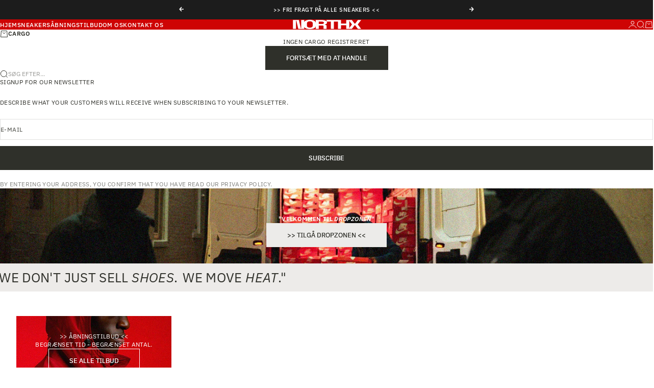

--- FILE ---
content_type: text/html; charset=utf-8
request_url: https://northx.dk/
body_size: 57231
content:
<!doctype html>

<html lang="da" dir="ltr">
  <head><!-- SEOAnt Speed Up Script --><script async crossorigin fetchpriority="high" src="/cdn/shopifycloud/importmap-polyfill/es-modules-shim.2.4.0.js"></script>
<script>
const AllowUrlArray_SEOAnt = ['cdn.nfcube.com', 'cdnv2.mycustomizer.com'];
const ForbidUrlArray_SEOAnt = [];
window.WhiteUrlArray_SEOAnt = AllowUrlArray_SEOAnt.map(src => new RegExp(src, 'i'));
window.BlackUrlArray_SEOAnt = ForbidUrlArray_SEOAnt.map(src => new RegExp(src, 'i'));
</script>
<script>
// Limit output
class AllowJsPlugin{constructor(e){const attrArr=["default","defer","async"];this.listener=this.handleListener.bind(this,e),this.jsArr=[],this.attribute=attrArr.reduce(((e,t)=>({...e,[t]:[]})),{});const t=this;e.forEach((e=>window.addEventListener(e,t.listener,{passive:!0})))}handleListener(e){const t=this;return e.forEach((e=>window.removeEventListener(e,t.listener))),"complete"===document.readyState?this.handleDOM():document.addEventListener("readystatechange",(e=>{if("complete"===e.target.readyState)return setTimeout(t.handleDOM.bind(t),1)}))}async handleDOM(){this.pauseEvent(),this.pauseJQuery(),this.getScripts(),this.beforeScripts();for(const e of Object.keys(this.attribute))await this.changeScripts(this.attribute[e]);for(const e of["DOMContentLoaded","readystatechange"])await this.requestRedraw(),document.dispatchEvent(new Event("allowJS-"+e));document.lightJSonreadystatechange&&document.lightJSonreadystatechange();for(const e of["DOMContentLoaded","load"])await this.requestRedraw(),window.dispatchEvent(new Event("allowJS-"+e));await this.requestRedraw(),window.lightJSonload&&window.lightJSonload(),await this.requestRedraw(),this.jsArr.forEach((e=>e(window).trigger("allowJS-jquery-load"))),window.dispatchEvent(new Event("allowJS-pageshow")),await this.requestRedraw(),window.lightJSonpageshow&&window.lightJSonpageshow()}async requestRedraw(){return new Promise((e=>requestAnimationFrame(e)))}getScripts(){document.querySelectorAll("script[type=AllowJs]").forEach((e=>{e.hasAttribute("src")?e.hasAttribute("async")&&e.async?this.attribute.async.push(e):e.hasAttribute("defer")&&e.defer?this.attribute.defer.push(e):this.attribute.default.push(e):this.attribute.default.push(e)}))}beforeScripts(){const e=this,t=Object.keys(this.attribute).reduce(((t,n)=>[...t,...e.attribute[n]]),[]),n=document.createDocumentFragment();t.forEach((e=>{const t=e.getAttribute("src");if(!t)return;const s=document.createElement("link");s.href=t,s.rel="preload",s.as="script",n.appendChild(s)})),document.head.appendChild(n)}async changeScripts(e){let t;for(;t=e.shift();)await this.requestRedraw(),new Promise((e=>{const n=document.createElement("script");[...t.attributes].forEach((e=>{"type"!==e.nodeName&&n.setAttribute(e.nodeName,e.nodeValue)})),t.hasAttribute("src")?(n.addEventListener("load",e),n.addEventListener("error",e)):(n.text=t.text,e()),t.parentNode.replaceChild(n,t)}))}pauseEvent(){const e={};[{obj:document,name:"DOMContentLoaded"},{obj:window,name:"DOMContentLoaded"},{obj:window,name:"load"},{obj:window,name:"pageshow"},{obj:document,name:"readystatechange"}].map((t=>function(t,n){function s(n){return e[t].list.indexOf(n)>=0?"allowJS-"+n:n}e[t]||(e[t]={list:[n],add:t.addEventListener,remove:t.removeEventListener},t.addEventListener=(...n)=>{n[0]=s(n[0]),e[t].add.apply(t,n)},t.removeEventListener=(...n)=>{n[0]=s(n[0]),e[t].remove.apply(t,n)})}(t.obj,t.name))),[{obj:document,name:"onreadystatechange"},{obj:window,name:"onpageshow"}].map((e=>function(e,t){let n=e[t];Object.defineProperty(e,t,{get:()=>n||function(){},set:s=>{e["allowJS"+t]=n=s}})}(e.obj,e.name)))}pauseJQuery(){const e=this;let t=window.jQuery;Object.defineProperty(window,"jQuery",{get:()=>t,set(n){if(!n||!n.fn||!e.jsArr.includes(n))return void(t=n);n.fn.ready=n.fn.init.prototype.ready=e=>{e.bind(document)(n)};const s=n.fn.on;n.fn.on=n.fn.init.prototype.on=function(...e){if(window!==this[0])return s.apply(this,e),this;const t=e=>e.split(" ").map((e=>"load"===e||0===e.indexOf("load.")?"allowJS-jquery-load":e)).join(" ");return"string"==typeof e[0]||e[0]instanceof String?(e[0]=t(e[0]),s.apply(this,e),this):("object"==typeof e[0]&&Object.keys(e[0]).forEach((n=>{delete Object.assign(e[0],{[t(n)]:e[0][n]})[n]})),s.apply(this,e),this)},e.jsArr.push(n),t=n}})}}new AllowJsPlugin(["keydown","wheel","mouseenter","mousemove","mouseleave","touchstart","touchmove","touchend"]);
</script>
<script>
"use strict";function SEOAnt_toConsumableArray(t){if(Array.isArray(t)){for(var e=0,r=Array(t.length);e<t.length;e++)r[e]=t[e];return r}return Array.from(t)}function _0x960a(t,e){var r=_0x3840();return(_0x960a=function(t,e){return t-=247,r[t]})(t,e)}function _0x3840(){var t=["defineProperties","application/javascript","preventDefault","4990555yeBSbh","addEventListener","set","setAttribute","bind","getAttribute","parentElement","WhiteUrlArray_SEOAnt","listener","toString","toLowerCase","every","touchend","SEOAnt scripts can't be lazy loaded","keydown","touchstart","removeChild","length","58IusxNw","BlackUrlArray_SEOAnt","observe","name","value","documentElement","wheel","warn","whitelist","map","tagName","402345HpbWDN","getOwnPropertyDescriptor","head","type","touchmove","removeEventListener","8160iwggKQ","call","beforescriptexecute","some","string","options","push","appendChild","blacklisted","querySelectorAll","5339295FeRgGa","4OtFDAr","filter","57211uwpiMx","nodeType","createElement","src","13296210cxmbJp",'script[type="',"1744290Faeint","test","forEach","script","blacklist","attributes","get","$&","744DdtCNR"];return(_0x3840=function(){return t})()}var _extends=Object.assign||function(t){for(var e=1;e<arguments.length;e++){var r=arguments[e];for(var n in r)Object.prototype.hasOwnProperty.call(r,n)&&(t[n]=r[n])}return t},_slicedToArray=function(){function t(t,e){var r=[],n=!0,o=!1,i=void 0;try{for(var a,c=t[Symbol.iterator]();!(n=(a=c.next()).done)&&(r.push(a.value),!e||r.length!==e);n=!0);}catch(t){o=!0,i=t}finally{try{!n&&c.return&&c.return()}finally{if(o)throw i}}return r}return function(e,r){if(Array.isArray(e))return e;if(Symbol.iterator in Object(e))return t(e,r);throw new TypeError("Invalid attempt to destructure non-iterable instance")}}(),_typeof="function"==typeof Symbol&&"symbol"==typeof Symbol.iterator?function(t){return typeof t}:function(t){return t&&"function"==typeof Symbol&&t.constructor===Symbol&&t!==Symbol.prototype?"symbol":typeof t};(function(t,e){for(var r=_0x960a,n=t();[];)try{if(531094===parseInt(r(306))/1+-parseInt(r(295))/2*(parseInt(r(312))/3)+-parseInt(r(257))/4*(parseInt(r(277))/5)+-parseInt(r(265))/6+-parseInt(r(259))/7*(-parseInt(r(273))/8)+-parseInt(r(256))/9+parseInt(r(263))/10)break;n.push(n.shift())}catch(t){n.push(n.shift())}})(_0x3840),function(){var t=_0x960a,e="javascript/blocked",r={blacklist:window[t(296)],whitelist:window[t(284)]},n={blacklisted:[]},o=function(n,o){return n&&(!o||o!==e)&&(!r.blacklist||r[t(269)][t(249)](function(e){return e[t(266)](n)}))&&(!r[t(303)]||r.whitelist[t(288)](function(e){return!e[t(266)](n)}))},i=function(e){var n=t,o=e[n(282)](n(262));return r[n(269)]&&r.blacklist[n(288)](function(t){return!t.test(o)})||r[n(303)]&&r.whitelist[n(249)](function(t){return t[n(266)](o)})},a=new MutationObserver(function(r){for(var i=t,a=0;a<r[i(294)];a++)for(var c=r[a].addedNodes,u=0;u<c.length;u++)!function(t){var r=c[t];if(1===r[i(260)]&&"SCRIPT"===r[i(305)]){var a=r[i(262)],u=r[i(309)];if(o(a,u)){n.blacklisted[i(252)]([r,r.type]),r[i(309)]=e;var s=function t(n){var o=i;r[o(282)](o(309))===e&&n[o(276)](),r[o(311)](o(248),t)};r[i(278)](i(248),s),r[i(283)]&&r[i(283)][i(293)](r)}}}(u)});a[t(297)](document[t(300)],{childList:!![],subtree:!![]});var c=/[|\{}()\[\]^$+*?.]/g,u=function(){for(var o=arguments.length,u=Array(o),s=0;s<o;s++)u[s]=arguments[s];var l=t;u[l(294)]<1?(r[l(269)]=[],r[l(303)]=[]):(r.blacklist&&(r[l(269)]=r.blacklist[l(258)](function(t){return u[l(288)](function(e){var r=l;return(void 0===e?"undefined":_typeof(e))===r(250)?!t.test(e):e instanceof RegExp?t.toString()!==e.toString():void 0})})),r[l(303)]&&(r[l(303)]=[].concat(SEOAnt_toConsumableArray(r[l(303)]),SEOAnt_toConsumableArray(u.map(function(t){var e=l;if("string"==typeof t){var n=t.replace(c,e(272)),o=".*"+n+".*";if(r[e(303)][e(288)](function(t){return t[e(286)]()!==o[e(286)]()}))return new RegExp(o)}else if(t instanceof RegExp&&r[e(303)][e(288)](function(r){return r[e(286)]()!==t.toString()}))return t;return null})[l(258)](Boolean)))));for(var f=document[l(255)](l(264)+e+'"]'),p=0;p<f[l(294)];p++){var y=f[p];i(y)&&(n[l(254)][l(252)]([y,l(275)]),y[l(283)][l(293)](y))}var v=0;[].concat(SEOAnt_toConsumableArray(n[l(254)]))[l(267)](function(t,e){var r=_slicedToArray(t,2),o=r[0],a=r[1],c=l;if(i(o)){for(var u=document.createElement("script"),s=0;s<o.attributes.length;s++){var f=o[c(270)][s];f[c(298)]!==c(262)&&f.name!==c(309)&&u.setAttribute(f.name,o.attributes[s][c(299)])}u[c(280)](c(262),o[c(262)]),u.setAttribute("type",a||c(275)),document[c(308)][c(253)](u),n[c(254)].splice(e-v,1),v++}}),r[l(269)]&&r.blacklist.length<1&&a.disconnect()},s=document.createElement,l={src:Object[t(307)](HTMLScriptElement.prototype,t(262)),type:Object[t(307)](HTMLScriptElement.prototype,t(309))};document[t(261)]=function(){for(var r=t,n=arguments.length,i=Array(n),a=0;a<n;a++)i[a]=arguments[a];if(i[0][r(287)]()!==r(268))return s[r(281)](document).apply(void 0,i);var c=s.bind(document).apply(void 0,i);try{Object[r(274)](c,{src:_extends({},l[r(262)],{set:function(t){var n=r;o(t,c[n(309)])&&l.type[n(279)][n(247)](this,e),l[n(262)][n(279)].call(this,t)}}),type:_extends({},l[r(309)],{get:function(){var t=r,n=l[t(309)][t(271)][t(247)](this);return n===e||o(this[t(262)],n)?null:n},set:function(t){var n=r,i=o(c[n(262)],c[n(309)])?e:t;l.type[n(279)][n(247)](this,i)}})}),c.setAttribute=function(t,e){var n=r;t===n(309)||t===n(262)?c[t]=e:HTMLScriptElement.prototype[n(280)][n(247)](c,t,e)}}catch(t){console[r(302)](r(290),t)}return c},[t(291),"mousemove",t(289),t(310),t(292),t(301)][t(304)](function(t){return{type:t,listener:function(){return u()},options:{passive:!![]}}}).forEach(function(e){var r=t;document[r(278)](e[r(309)],e[r(285)],e[r(251)])})}();
</script>
<!-- /SEOAnt Speed Up Script -->
	<!-- Added by AVADA SEO Suite -->
	

	<!-- /Added by AVADA SEO Suite -->
    <meta charset="utf-8">
    <meta name="viewport" content="width=device-width, initial-scale=1.0, height=device-height, minimum-scale=1.0, maximum-scale=5.0">

    <title>NorthX - Din danske sneakerpusher.</title><meta name="description" content="Opdag autentiske sneakers direkte fra kilden hos NorthX. Vi bringer dig de bedste styles uden for meget støj. Gratis levering, 33 dages returret og prisgaranti – altid."><link rel="canonical" href="https://northx.dk/"><link rel="shortcut icon" href="//northx.dk/cdn/shop/files/NorthX_11_2.png?v=1750853002&width=96">
      <link rel="apple-touch-icon" href="//northx.dk/cdn/shop/files/NorthX_11_2.png?v=1750853002&width=180"><link rel="preload" href="//northx.dk/cdn/fonts/ibm_plex_sans/ibmplexsans_n6.cfb7efcc4708d97b4883d9d89e924e81b54334c1.woff2" as="font" type="font/woff2" crossorigin><link rel="preload" href="//northx.dk/cdn/fonts/ibm_plex_sans/ibmplexsans_n4.4633946c9236bd5cc5d0394ad07b807eb7ca1b32.woff2" as="font" type="font/woff2" crossorigin><meta property="og:type" content="website">
  <meta property="og:title" content="NorthX - Din danske sneakerpusher."><meta property="og:image" content="http://northx.dk/cdn/shop/files/The_Driver_9df63107-16be-4bf6-82f9-e73deb1b1182.jpg?v=1750854569&width=2048">
  <meta property="og:image:secure_url" content="https://northx.dk/cdn/shop/files/The_Driver_9df63107-16be-4bf6-82f9-e73deb1b1182.jpg?v=1750854569&width=2048">
  <meta property="og:image:width" content="1632">
  <meta property="og:image:height" content="922"><meta property="og:description" content="Opdag autentiske sneakers direkte fra kilden hos NorthX. Vi bringer dig de bedste styles uden for meget støj. Gratis levering, 33 dages returret og prisgaranti – altid."><meta property="og:url" content="https://northx.dk/">
<meta property="og:site_name" content="NorthX"><meta name="twitter:card" content="summary"><meta name="twitter:title" content="NorthX - Din danske sneakerpusher.">
  <meta name="twitter:description" content="Opdag autentiske sneakers direkte fra kilden hos NorthX. Vi bringer dig de bedste styles uden for meget støj. Gratis levering, 33 dages returret og prisgaranti – altid."><meta name="twitter:image" content="https://northx.dk/cdn/shop/files/The_Driver_9df63107-16be-4bf6-82f9-e73deb1b1182.jpg?crop=center&height=1200&v=1750854569&width=1200">
  <meta name="twitter:image:alt" content=""><script type="application/ld+json">
  {
    "@context": "https://schema.org",
    "@type": "BreadcrumbList",
    "itemListElement": [{
        "@type": "ListItem",
        "position": 1,
        "name": "Startside",
        "item": "https://northx.dk"
      }]
  }
</script><script type="application/ld+json">
  [
    {
      "@context": "https://schema.org",
      "@type": "WebSite",
      "name": "NorthX",
      "url": "https:\/\/northx.dk",
      "potentialAction": {
        "@type": "SearchAction",
        "target": "https:\/\/northx.dk\/search?q={search_term_string}",
        "query-input": "required name=search_term_string"
      }
    },
    {
      "@context": "https://schema.org",
      "@type": "Organization",
      "name": "NorthX","logo": "https:\/\/northx.dk\/cdn\/shop\/files\/NorthX_logo_black.png?v=1749165681\u0026width=960","url": "https:\/\/northx.dk"
    }
  ]
  </script><style>@font-face {
  font-family: "IBM Plex Sans";
  font-weight: 500;
  font-style: normal;
  font-display: fallback;
  src: url("//northx.dk/cdn/fonts/ibm_plex_sans/ibmplexsans_n5.6497f269fa9f40d64eb5c477de16730202ec9095.woff2") format("woff2"),
       url("//northx.dk/cdn/fonts/ibm_plex_sans/ibmplexsans_n5.8b52b8ee6c3aeb856b77a4e7ea96e43c3953f23e.woff") format("woff");
}
@font-face {
  font-family: "IBM Plex Sans";
  font-weight: 500;
  font-style: italic;
  font-display: fallback;
  src: url("//northx.dk/cdn/fonts/ibm_plex_sans/ibmplexsans_i5.73e577e3a7dec5a36d3fdab66fa84919a835c4ce.woff2") format("woff2"),
       url("//northx.dk/cdn/fonts/ibm_plex_sans/ibmplexsans_i5.7b848677c09eb2325db2a664badf081c861e4128.woff") format("woff");
}
@font-face {
  font-family: "IBM Plex Sans";
  font-weight: 600;
  font-style: normal;
  font-display: fallback;
  src: url("//northx.dk/cdn/fonts/ibm_plex_sans/ibmplexsans_n6.cfb7efcc4708d97b4883d9d89e924e81b54334c1.woff2") format("woff2"),
       url("//northx.dk/cdn/fonts/ibm_plex_sans/ibmplexsans_n6.b56157147f51a11f7ba6c49b63ffcafb1da8eeea.woff") format("woff");
}
@font-face {
  font-family: "IBM Plex Sans";
  font-weight: 600;
  font-style: italic;
  font-display: fallback;
  src: url("//northx.dk/cdn/fonts/ibm_plex_sans/ibmplexsans_i6.ccfd3aa1db5e6a779ed2e90649ae2c644933fbab.woff2") format("woff2"),
       url("//northx.dk/cdn/fonts/ibm_plex_sans/ibmplexsans_i6.cb651e2b309534fd5194361eb40586539bf31539.woff") format("woff");
}
@font-face {
  font-family: "IBM Plex Sans";
  font-weight: 600;
  font-style: normal;
  font-display: fallback;
  src: url("//northx.dk/cdn/fonts/ibm_plex_sans/ibmplexsans_n6.cfb7efcc4708d97b4883d9d89e924e81b54334c1.woff2") format("woff2"),
       url("//northx.dk/cdn/fonts/ibm_plex_sans/ibmplexsans_n6.b56157147f51a11f7ba6c49b63ffcafb1da8eeea.woff") format("woff");
}
@font-face {
  font-family: "IBM Plex Sans";
  font-weight: 400;
  font-style: normal;
  font-display: fallback;
  src: url("//northx.dk/cdn/fonts/ibm_plex_sans/ibmplexsans_n4.4633946c9236bd5cc5d0394ad07b807eb7ca1b32.woff2") format("woff2"),
       url("//northx.dk/cdn/fonts/ibm_plex_sans/ibmplexsans_n4.6c6923eb6151e62a09e8a1ff83eaa1ce2a563a30.woff") format("woff");
}
@font-face {
  font-family: "IBM Plex Sans";
  font-weight: 400;
  font-style: italic;
  font-display: fallback;
  src: url("//northx.dk/cdn/fonts/ibm_plex_sans/ibmplexsans_i4.ef77720fc4c9ae616083d1ac737f976e4c15f75b.woff2") format("woff2"),
       url("//northx.dk/cdn/fonts/ibm_plex_sans/ibmplexsans_i4.76cc8914ac99481bd93e34f8998da7b57a578a71.woff") format("woff");
}
@font-face {
  font-family: "IBM Plex Sans";
  font-weight: 500;
  font-style: normal;
  font-display: fallback;
  src: url("//northx.dk/cdn/fonts/ibm_plex_sans/ibmplexsans_n5.6497f269fa9f40d64eb5c477de16730202ec9095.woff2") format("woff2"),
       url("//northx.dk/cdn/fonts/ibm_plex_sans/ibmplexsans_n5.8b52b8ee6c3aeb856b77a4e7ea96e43c3953f23e.woff") format("woff");
}
@font-face {
  font-family: "IBM Plex Sans";
  font-weight: 600;
  font-style: normal;
  font-display: fallback;
  src: url("//northx.dk/cdn/fonts/ibm_plex_sans/ibmplexsans_n6.cfb7efcc4708d97b4883d9d89e924e81b54334c1.woff2") format("woff2"),
       url("//northx.dk/cdn/fonts/ibm_plex_sans/ibmplexsans_n6.b56157147f51a11f7ba6c49b63ffcafb1da8eeea.woff") format("woff");
}
@font-face {
  font-family: "IBM Plex Sans";
  font-weight: 600;
  font-style: italic;
  font-display: fallback;
  src: url("//northx.dk/cdn/fonts/ibm_plex_sans/ibmplexsans_i6.ccfd3aa1db5e6a779ed2e90649ae2c644933fbab.woff2") format("woff2"),
       url("//northx.dk/cdn/fonts/ibm_plex_sans/ibmplexsans_i6.cb651e2b309534fd5194361eb40586539bf31539.woff") format("woff");
}
:root {
    /* Container */
    --container-max-width: 100%;
    --container-gutter: 1.25rem;

    /* Spacing */
    --section-vertical-spacing: 3rem;
    --section-stack-row-gap: 2rem;

    /* Form settings */
    --form-gap: 1rem; /* Gap between fieldset and submit button */
    --fieldset-gap: 0.5rem; /* Gap between each form input within a fieldset */
    --form-control-gap: 0.5rem; /* Gap between input and label (ignored for floating label) */
    --checkbox-control-gap: 0.75rem; /* Horizontal gap between checkbox and its associated label */
    --input-padding-block: 0.65rem; /* Vertical padding for input, textarea and native select */
    --input-padding-inline: 1rem; /* Horizontal padding for input, textarea and native select */
    --checkbox-size: 0.875rem; /* Size (width and height) for checkbox */

    /* Product listing gaps */
    --product-list-column-gap: 0px;--product-list-row-gap: var(--product-list-column-gap);/* Other sizes */
    --header-group-height: calc(var(--announcement-bar-height, 0px) + var(--countdown-condensed-height, 0px) + var(--header-height, 0px));
    --sticky-area-height: calc(var(--announcement-bar-is-sticky, 0) * var(--announcement-bar-height, 0px) + var(--header-is-sticky, 0) * var(--header-height, 0px));
    --sticky-offset: calc(var(--announcement-bar-is-sticky, 0) * var(--announcement-bar-height, 0px) + var(--header-is-sticky, 0) * var(--header-is-visible, 1) * var(--header-height, 0px));

    /* RTL support */
    --transform-logical-flip: 1;
    --transform-origin-start: left;
    --transform-origin-end: right;

    /**
     * ---------------------------------------------------------------------
     * TYPOGRAPHY
     * ---------------------------------------------------------------------
     */

    /* Font properties */
    --subheading-font-family: "IBM Plex Sans", sans-serif;
    --subheading-font-weight: 500;
    --subheading-font-style: normal;
    --subheading-font-size: 0.6875rem;
    --subheading-text-transform: uppercase;
    --subheading-letter-spacing: 0.04em;
    --heading-font-family: "IBM Plex Sans", sans-serif;
    --heading-font-weight: 600;
    --heading-font-style: normal;
    --heading-text-transform: uppercase;
    --heading-letter-spacing: 0.0em;
    --heading-line-height: 0.9;
    --heading-italic-font-family: Helvetica, Arial, sans-serif;
    --heading-italic-font-weight: 400;
    --heading-italic-font-size-multiplier: 0%;
    --text-font-family: "IBM Plex Sans", sans-serif;
    --text-font-weight: 400;
    --text-font-style: normal;
    --text-transform: uppercase;
    --text-letter-spacing: 0.03em;
    --text-line-height: 1.4;
    --text-font-medium-weight: 500;
    --text-font-bold-weight: 600;
    --button-font: var(--text-font-style) var(--text-font-weight) var(--button-font-size) / normal var(--text-font-family);
    --button-text-transform: uppercase;
    --button-letter-spacing: 0.0em;

    /* Font sizes */--text-heading-size-factor: 0.5;
    --text-display-xl: max(0.75rem, clamp(3.5rem, 1.9223rem + 6.7314vw, 10rem) * var(--text-heading-size-factor));
    --text-display-l: max(0.75rem, clamp(3.375rem, 2.1311rem + 5.3074vw, 8.5rem) * var(--text-heading-size-factor));
    --text-display-m: max(0.75rem, clamp(3.25rem, 2.3701rem + 3.7540vw, 6.875rem) * var(--text-heading-size-factor));
    --text-h1: max(0.75rem, clamp(3rem, 2.3325rem + 2.8479vw, 5.75rem) * var(--text-heading-size-factor));
    --text-h2: max(0.75rem, clamp(2.5rem, 1.9539rem + 2.3301vw, 4.75rem) * var(--text-heading-size-factor));
    --text-h3: max(0.75rem, clamp(2rem, 1.6359rem + 1.5534vw, 3.5rem) * var(--text-heading-size-factor));
    --text-h4: max(0.75rem, clamp(1.75rem, 1.4466rem + 1.2945vw, 3rem) * var(--text-heading-size-factor));
    --text-h5: max(0.75rem, clamp(1.375rem, 1.2233rem + 0.6472vw, 2rem) * var(--text-heading-size-factor));
    --text-h6: max(0.75rem, clamp(1.1875rem, 1.1117rem + 0.3236vw, 1.5rem) * var(--text-heading-size-factor));
    --text-h7: max(0.75rem, clamp(1rem, 0.9545rem + 0.1942vw, 1.1875rem) * var(--text-heading-size-factor));
    --text-xs: 0.6875rem;
    --text-sm: 0.75rem;
    --text-base: 0.6875rem;
    --text-lg: 0.875rem;
    --button-font-size: 0.75rem;

    /* Rounded variables (used for border radius) */
    --rounded-full: 9999px;
    --subheading-border-radius: 0.0rem;
    --button-border-radius: 0.0rem;
    --input-border-radius: 0.0rem;

    /* Product card variables */
    --product-card-row-count: 1;

    /**
     * ---------------------------------------------------------------------
     * OTHER
     * ---------------------------------------------------------------------
     */

    --icon-stroke-width: 1px;
    --quotation-mark-svg: url('data:image/svg+xml,<svg xmlns="http://www.w3.org/2000/svg" focusable="false" width="62" fill="none" viewBox="0 0 62 57"><path fill="%23000" d="M.79 31.904 11.924.816h12.296l-8.12 31.088h7.888V56.96H.79V31.904Zm37.351 0L49.277.816h12.064l-8.12 31.088h7.888V56.96H38.141V31.904Z" /></svg>');
  }

  [dir="rtl"]:root {
    /* RTL support */
    --transform-logical-flip: -1;
    --transform-origin-start: right;
    --transform-origin-end: left;
  }

  @media screen and (min-width: 700px) {
    :root {
      --text-xs: 0.6875rem;
      --text-sm: 0.75rem;
      --text-base: 0.75rem;
      --text-lg: 0.9375rem;
      --subheading-font-size: 0.75rem;

      /* Spacing */
      --container-gutter: 2rem;

      /* Form settings */
      --form-gap: 1.25rem; /* Gap between fieldset and submit button */
      --fieldset-gap: 0.75rem; /* Gap between each form input within a fieldset */
      --input-padding-block: 0.75rem; /* Vertical padding for input, textarea and native select */

      /* Font sizes */
      --button-font-size: 0.8125rem;

      /* Product listing gaps */--product-list-column-gap: 0px;}
  }

  @media screen and (min-width: 1000px) {
    :root {
      /* Spacing settings */
      --section-vertical-spacing: 4.5rem;
      --section-stack-row-gap: 3rem;
    }
  }

  @media screen and (min-width: 1399px) {
    :root {
      /* Spacing settings */
      --section-vertical-spacing: 5.5rem;
      --container-gutter: 3rem;
    }
  }

  /**
   * ---------------------------------------------------------------------
   * COLORS
   * ---------------------------------------------------------------------
   */

  :root {--page-overlay: 0 0 0 / 0.4;
    --dialog-backdrop-blur: 12px;

    /* Status colors */
    --success-background: 227 240 232;
    --success-text: 22 131 66;
    --warning-background: 253 241 224;
    --warning-text: 237 138 0;
    --error-background: 251 224 224;
    --error-text: 224 0 0;

    /* Product colors */
    --on-sale-text: 250 63 63;
    --on-sale-badge-background: 250 63 63;
    --on-sale-badge-text: 255 255 255;
    --sold-out-badge-background: 50 30 30;
    --sold-out-badge-text: 255 255 255;
    --custom-badge-background: 224 72 55;
    --custom-badge-text: 255 255 255;
    --star-color: 246 164 41;
  }.color-scheme--scheme-1 {
      --accent: 47 48 42;
      --background: 255 255 255;
      --background-gradient: ;
      --background-secondary: 237 235 233;
      --has-transparent-background: 0;
      --has-filled-background: 1;
      --text-color: 47 48 42;--border-color: 234 234 234;/* Subheading colors */--subheading-background: 0 0 0 / 0.0;
      --subheading-border: none;
      --subheading-text-color: 47 48 42;
      --subheading-has-padding: 0;

      /* Heading highlight */
      --heading-highlight-accent-color: 47 48 42;
      --heading-highlight-text-color: 255 255 255;

      /* Button colors */
      --button-background-primary: 47 48 42;
      --button-text-primary: 255 255 255;

      /* Form inputs */
      --input-background: 255 255 255;
      --input-text-color: 47 48 42;
      --input-text-transform: uppercase;
    }.shopify-section:has(> .color-scheme--scheme-1) + .shopify-section:has(> .color-scheme--scheme-1) {
          --section-has-same-background-as-previous-section: 1;
        }.color-scheme--scheme-2 {
      --accent: 255 255 255;
      --background: 28 28 28;
      --background-gradient: ;
      --background-secondary: 236 235 233;
      --has-transparent-background: 0;
      --has-filled-background: 1;
      --text-color: 255 255 255;--border-color: 51 51 51;/* Subheading colors */--subheading-background: 0 0 0 / 0.0;
      --subheading-border: none;
      --subheading-text-color: 255 255 255;
      --subheading-has-padding: 0;

      /* Heading highlight */
      --heading-highlight-accent-color: 255 255 255;
      --heading-highlight-text-color: 255 255 255;

      /* Button colors */
      --button-background-primary: 255 255 255;
      --button-text-primary: 47 48 42;

      /* Form inputs */
      --input-background: 255 255 255;
      --input-text-color: 47 48 42;
      --input-text-transform: uppercase;
    }.shopify-section:has(> .color-scheme--scheme-2) + .shopify-section:has(> .color-scheme--scheme-2) {
          --section-has-same-background-as-previous-section: 1;
        }.color-scheme--scheme-3 {
      --accent: 236 235 233;
      --background: 0 0 0 / 0;
      --background-gradient: ;
      --background-secondary: 240 240 240;
      --has-transparent-background: 1;
      --has-filled-background: 0;
      --text-color: 47 48 42;--border-color: 47 48 42 / 0.6;/* Subheading colors */--subheading-background: 0 0 0 / 0.0;
      --subheading-border: none;
      --subheading-text-color: 255 255 255;
      --subheading-has-padding: 0;

      /* Heading highlight */
      --heading-highlight-accent-color: 47 48 42;
      --heading-highlight-text-color: 255 255 255;

      /* Button colors */
      --button-background-primary: 236 235 233;
      --button-text-primary: 47 48 42;

      /* Form inputs */
      --input-background: 255 255 255;
      --input-text-color: 47 48 42;
      --input-text-transform: uppercase;
    }.shopify-section:has(> .color-scheme--scheme-3) + .shopify-section:has(> .color-scheme--scheme-3) {
          --section-has-same-background-as-previous-section: 1;
        }.shopify-section:has(> .color-scheme--scheme-3) + .shopify-section:has(> .color-scheme--scheme-159edf99-d302-46fa-bded-74b17ad89015) {
          --section-has-same-background-as-previous-section: 1;
        }.color-scheme--scheme-4 {
      --accent: 47 48 42;
      --background: 237 235 233;
      --background-gradient: ;
      --background-secondary: 255 255 255;
      --has-transparent-background: 0;
      --has-filled-background: 1;
      --text-color: 47 48 42;--border-color: 218 216 214;/* Subheading colors */--subheading-background: 0 0 0 / 0.0;
      --subheading-border: none;
      --subheading-text-color: 47 48 42;
      --subheading-has-padding: 0;

      /* Heading highlight */
      --heading-highlight-accent-color: 47 48 42;
      --heading-highlight-text-color: 255 255 255;

      /* Button colors */
      --button-background-primary: 47 48 42;
      --button-text-primary: 255 255 255;

      /* Form inputs */
      --input-background: 255 255 255;
      --input-text-color: 47 48 42;
      --input-text-transform: uppercase;
    }.shopify-section:has(> .color-scheme--scheme-4) + .shopify-section:has(> .color-scheme--scheme-4) {
          --section-has-same-background-as-previous-section: 1;
        }.color-scheme--scheme-5 {
      --accent: 47 48 42;
      --background: 255 255 255;
      --background-gradient: linear-gradient(310deg, rgba(255, 205, 0, 1), rgba(229, 184, 0, 1) 100%);
      --background-secondary: 245 245 245;
      --has-transparent-background: 0;
      --has-filled-background: 1;
      --text-color: 47 48 42;--border-color: 47 48 42 / 0.1;/* Subheading colors */--subheading-background: 0 0 0 / 0.0;
      --subheading-border: none;
      --subheading-text-color: 47 48 42;
      --subheading-has-padding: 0;

      /* Heading highlight */
      --heading-highlight-accent-color: 47 48 42;
      --heading-highlight-text-color: 255 255 255;

      /* Button colors */
      --button-background-primary: 47 48 42;
      --button-text-primary: 255 255 255;

      /* Form inputs */
      --input-background: 255 255 255;
      --input-text-color: 28 28 28;
      --input-text-transform: uppercase;
    }.shopify-section:has(> .color-scheme--scheme-5) + .shopify-section:has(> .color-scheme--scheme-5) {
          --section-has-same-background-as-previous-section: 1;
        }.color-scheme--scheme-6 {
      --accent: 28 28 28;
      --background: 64 67 61;
      --background-gradient: ;
      --background-secondary: 245 245 245;
      --has-transparent-background: 0;
      --has-filled-background: 1;
      --text-color: 255 255 255;--border-color: 83 86 80;/* Subheading colors */--subheading-background: 0 0 0 / 0.0;
      --subheading-border: none;
      --subheading-text-color: 255 255 255;
      --subheading-has-padding: 0;

      /* Heading highlight */
      --heading-highlight-accent-color: 28 28 28;
      --heading-highlight-text-color: 255 255 255;

      /* Button colors */
      --button-background-primary: 28 28 28;
      --button-text-primary: 255 255 255;

      /* Form inputs */
      --input-background: 255 255 255;
      --input-text-color: 28 28 28;
      --input-text-transform: uppercase;
    }.shopify-section:has(> .color-scheme--scheme-6) + .shopify-section:has(> .color-scheme--scheme-6) {
          --section-has-same-background-as-previous-section: 1;
        }.color-scheme--scheme-7 {
      --accent: 28 28 28;
      --background: 206 4 4;
      --background-gradient: linear-gradient(180deg, rgba(206, 4, 4, 1), rgba(206, 4, 4, 1) 100%);
      --background-secondary: 245 245 245;
      --has-transparent-background: 0;
      --has-filled-background: 1;
      --text-color: 255 255 255;--border-color: 255 255 255 / 0.1;/* Subheading colors */--subheading-background: 0 0 0 / 0.0;
      --subheading-border: none;
      --subheading-text-color: 255 255 255;
      --subheading-has-padding: 0;

      /* Heading highlight */
      --heading-highlight-accent-color: 28 28 28;
      --heading-highlight-text-color: 255 255 255;

      /* Button colors */
      --button-background-primary: 28 28 28;
      --button-text-primary: 255 255 255;

      /* Form inputs */
      --input-background: 255 255 255;
      --input-text-color: 28 28 28;
      --input-text-transform: uppercase;
    }.shopify-section:has(> .color-scheme--scheme-7) + .shopify-section:has(> .color-scheme--scheme-7) {
          --section-has-same-background-as-previous-section: 1;
        }.color-scheme--scheme-159edf99-d302-46fa-bded-74b17ad89015 {
      --accent: 236 235 233;
      --background: 0 0 0 / 0;
      --background-gradient: ;
      --background-secondary: 236 235 233;
      --has-transparent-background: 1;
      --has-filled-background: 0;
      --text-color: 255 255 255;--border-color: 255 255 255 / 0.6;/* Subheading colors */--subheading-background: 0 0 0 / 0.0;
      --subheading-border: none;
      --subheading-text-color: 255 255 255;
      --subheading-has-padding: 0;

      /* Heading highlight */
      --heading-highlight-accent-color: 47 48 42;
      --heading-highlight-text-color: 255 255 255;

      /* Button colors */
      --button-background-primary: 236 235 233;
      --button-text-primary: 47 48 42;

      /* Form inputs */
      --input-background: 255 255 255;
      --input-text-color: 47 48 42;
      --input-text-transform: uppercase;
    }.shopify-section:has(> .color-scheme--scheme-159edf99-d302-46fa-bded-74b17ad89015) + .shopify-section:has(> .color-scheme--scheme-3) {
          --section-has-same-background-as-previous-section: 1;
        }.shopify-section:has(> .color-scheme--scheme-159edf99-d302-46fa-bded-74b17ad89015) + .shopify-section:has(> .color-scheme--scheme-159edf99-d302-46fa-bded-74b17ad89015) {
          --section-has-same-background-as-previous-section: 1;
        }.color-scheme--scheme-24e60b06-805d-4b99-9c1d-da80904acb0a {
      --accent: 47 48 42;
      --background: 0 141 255;
      --background-gradient: ;
      --background-secondary: 237 235 233;
      --has-transparent-background: 0;
      --has-filled-background: 1;
      --text-color: 255 255 255;--border-color: 26 152 255;/* Subheading colors */--subheading-background: 0 0 0 / 0.0;
      --subheading-border: none;
      --subheading-text-color: 47 48 42;
      --subheading-has-padding: 0;

      /* Heading highlight */
      --heading-highlight-accent-color: 47 48 42;
      --heading-highlight-text-color: 255 255 255;

      /* Button colors */
      --button-background-primary: 47 48 42;
      --button-text-primary: 255 255 255;

      /* Form inputs */
      --input-background: 255 255 255;
      --input-text-color: 47 48 42;
      --input-text-transform: uppercase;
    }.shopify-section:has(> .color-scheme--scheme-24e60b06-805d-4b99-9c1d-da80904acb0a) + .shopify-section:has(> .color-scheme--scheme-24e60b06-805d-4b99-9c1d-da80904acb0a) {
          --section-has-same-background-as-previous-section: 1;
        }</style>
<script>
  // This allows to expose several variables to the global scope, to be used in scripts
  window.themeVariables = {
    settings: {
      pageType: "index",
      moneyFormat: "{{amount_with_comma_separator}} kr",
      moneyWithCurrencyFormat: "{{amount_with_comma_separator}} DKK",
      currencyCodeEnabled: true,
      cartType: "drawer",
      showHeadingEffectAnimation: true,
      staggerProducts: true
    },

    strings: {
      addedToCart: "{{product_title}} blev tilføjet til cargo",
      closeGallery: "Luk gallery",
      zoomGallery: "Zoom",
      errorGallery: "Billede kunne ikke indlæses",
      shippingEstimatorNoResults: "Beklager, vi sender ikke til din adresse.",
      shippingEstimatorOneResult: "Der er én leveringspris for din adresse:",
      shippingEstimatorMultipleResults: "Der er flere leveringspriser for din adresse:",
      shippingEstimatorError: "Der opstod en eller flere fejl under hentning af leveringspriser:",
      next: "Næste",
      previous: "Forrige"
    },

    mediaQueries: {
      'sm': 'screen and (min-width: 700px)',
      'md': 'screen and (min-width: 1000px)',
      'lg': 'screen and (min-width: 1150px)',
      'xl': 'screen and (min-width: 1400px)',
      '2xl': 'screen and (min-width: 1600px)',
      'sm-max': 'screen and (max-width: 699px)',
      'md-max': 'screen and (max-width: 999px)',
      'lg-max': 'screen and (max-width: 1149px)',
      'xl-max': 'screen and (max-width: 1399px)',
      '2xl-max': 'screen and (max-width: 1599px)',
      'motion-safe': '(prefers-reduced-motion: no-preference)',
      'motion-reduce': '(prefers-reduced-motion: reduce)',
      'supports-hover': 'screen and (pointer: fine)',
      'supports-touch': 'screen and (pointer: coarse)'
    }
  };</script><script type="importmap">{
        "imports": {
          "vendor": "//northx.dk/cdn/shop/t/4/assets/vendor.min.js?v=140224033830005903351744202212",
          "theme": "//northx.dk/cdn/shop/t/4/assets/theme.js?v=20658455643707860151744202212",
          "photoswipe": "//northx.dk/cdn/shop/t/4/assets/photoswipe.min.js?v=13374349288281597431744202212"
        }
      }
    </script>

    <script type="module" src="//northx.dk/cdn/shop/t/4/assets/vendor.min.js?v=140224033830005903351744202212"></script>
    <script type="module" src="//northx.dk/cdn/shop/t/4/assets/theme.js?v=20658455643707860151744202212"></script>

    <script>window.performance && window.performance.mark && window.performance.mark('shopify.content_for_header.start');</script><meta name="facebook-domain-verification" content="j22n6qjifp9idyk27cf3hgngdzkb2u">
<meta id="shopify-digital-wallet" name="shopify-digital-wallet" content="/93189603673/digital_wallets/dialog">
<meta name="shopify-checkout-api-token" content="a6d5f94b3a9354b97dda34f7720bfcdc">
<script async="async" src="/checkouts/internal/preloads.js?locale=da-DK"></script>
<link rel="preconnect" href="https://shop.app" crossorigin="anonymous">
<script async="async" src="https://shop.app/checkouts/internal/preloads.js?locale=da-DK&shop_id=93189603673" crossorigin="anonymous"></script>
<script id="apple-pay-shop-capabilities" type="application/json">{"shopId":93189603673,"countryCode":"DK","currencyCode":"DKK","merchantCapabilities":["supports3DS"],"merchantId":"gid:\/\/shopify\/Shop\/93189603673","merchantName":"NorthX","requiredBillingContactFields":["postalAddress","email","phone"],"requiredShippingContactFields":["postalAddress","email","phone"],"shippingType":"shipping","supportedNetworks":["visa","maestro","masterCard","amex"],"total":{"type":"pending","label":"NorthX","amount":"1.00"},"shopifyPaymentsEnabled":true,"supportsSubscriptions":true}</script>
<script id="shopify-features" type="application/json">{"accessToken":"a6d5f94b3a9354b97dda34f7720bfcdc","betas":["rich-media-storefront-analytics"],"domain":"northx.dk","predictiveSearch":true,"shopId":93189603673,"locale":"da"}</script>
<script>var Shopify = Shopify || {};
Shopify.shop = "northxdk.myshopify.com";
Shopify.locale = "da";
Shopify.currency = {"active":"DKK","rate":"1.0"};
Shopify.country = "DK";
Shopify.theme = {"name":"NorthX v1","id":180724629849,"schema_name":"Stretch","schema_version":"1.2.0","theme_store_id":null,"role":"main"};
Shopify.theme.handle = "null";
Shopify.theme.style = {"id":null,"handle":null};
Shopify.cdnHost = "northx.dk/cdn";
Shopify.routes = Shopify.routes || {};
Shopify.routes.root = "/";</script>
<script type="module">!function(o){(o.Shopify=o.Shopify||{}).modules=!0}(window);</script>
<script>!function(o){function n(){var o=[];function n(){o.push(Array.prototype.slice.apply(arguments))}return n.q=o,n}var t=o.Shopify=o.Shopify||{};t.loadFeatures=n(),t.autoloadFeatures=n()}(window);</script>
<script>
  window.ShopifyPay = window.ShopifyPay || {};
  window.ShopifyPay.apiHost = "shop.app\/pay";
  window.ShopifyPay.redirectState = null;
</script>
<script id="shop-js-analytics" type="application/json">{"pageType":"index"}</script>
<script defer="defer" async type="module" src="//northx.dk/cdn/shopifycloud/shop-js/modules/v2/client.init-shop-cart-sync_BAUBLyqT.da.esm.js"></script>
<script defer="defer" async type="module" src="//northx.dk/cdn/shopifycloud/shop-js/modules/v2/chunk.common_DWXk5uuS.esm.js"></script>
<script type="module">
  await import("//northx.dk/cdn/shopifycloud/shop-js/modules/v2/client.init-shop-cart-sync_BAUBLyqT.da.esm.js");
await import("//northx.dk/cdn/shopifycloud/shop-js/modules/v2/chunk.common_DWXk5uuS.esm.js");

  window.Shopify.SignInWithShop?.initShopCartSync?.({"fedCMEnabled":true,"windoidEnabled":true});

</script>
<script>
  window.Shopify = window.Shopify || {};
  if (!window.Shopify.featureAssets) window.Shopify.featureAssets = {};
  window.Shopify.featureAssets['shop-js'] = {"shop-cart-sync":["modules/v2/client.shop-cart-sync_D7cN46Qc.da.esm.js","modules/v2/chunk.common_DWXk5uuS.esm.js"],"shop-button":["modules/v2/client.shop-button_Ba8tn_dm.da.esm.js","modules/v2/chunk.common_DWXk5uuS.esm.js"],"init-fed-cm":["modules/v2/client.init-fed-cm_B69PMMRZ.da.esm.js","modules/v2/chunk.common_DWXk5uuS.esm.js"],"init-windoid":["modules/v2/client.init-windoid_mfjsP4Mo.da.esm.js","modules/v2/chunk.common_DWXk5uuS.esm.js"],"shop-toast-manager":["modules/v2/client.shop-toast-manager_Dd6FPg2w.da.esm.js","modules/v2/chunk.common_DWXk5uuS.esm.js"],"shop-cash-offers":["modules/v2/client.shop-cash-offers_Coj3Auqk.da.esm.js","modules/v2/chunk.common_DWXk5uuS.esm.js","modules/v2/chunk.modal_CExlse9d.esm.js"],"avatar":["modules/v2/client.avatar_BTnouDA3.da.esm.js"],"init-shop-email-lookup-coordinator":["modules/v2/client.init-shop-email-lookup-coordinator_DQ0fKpYQ.da.esm.js","modules/v2/chunk.common_DWXk5uuS.esm.js"],"init-shop-cart-sync":["modules/v2/client.init-shop-cart-sync_BAUBLyqT.da.esm.js","modules/v2/chunk.common_DWXk5uuS.esm.js"],"pay-button":["modules/v2/client.pay-button_CqtRilHX.da.esm.js","modules/v2/chunk.common_DWXk5uuS.esm.js"],"init-customer-accounts-sign-up":["modules/v2/client.init-customer-accounts-sign-up_CAT7CTrE.da.esm.js","modules/v2/client.shop-login-button_DIN6VZwQ.da.esm.js","modules/v2/chunk.common_DWXk5uuS.esm.js","modules/v2/chunk.modal_CExlse9d.esm.js"],"init-shop-for-new-customer-accounts":["modules/v2/client.init-shop-for-new-customer-accounts_C4cF7LIs.da.esm.js","modules/v2/client.shop-login-button_DIN6VZwQ.da.esm.js","modules/v2/chunk.common_DWXk5uuS.esm.js","modules/v2/chunk.modal_CExlse9d.esm.js"],"checkout-modal":["modules/v2/client.checkout-modal_CWzfGXXb.da.esm.js","modules/v2/chunk.common_DWXk5uuS.esm.js","modules/v2/chunk.modal_CExlse9d.esm.js"],"init-customer-accounts":["modules/v2/client.init-customer-accounts_BQzKErZf.da.esm.js","modules/v2/client.shop-login-button_DIN6VZwQ.da.esm.js","modules/v2/chunk.common_DWXk5uuS.esm.js","modules/v2/chunk.modal_CExlse9d.esm.js"],"shop-login-button":["modules/v2/client.shop-login-button_DIN6VZwQ.da.esm.js","modules/v2/chunk.common_DWXk5uuS.esm.js","modules/v2/chunk.modal_CExlse9d.esm.js"],"shop-login":["modules/v2/client.shop-login_Djjyt98p.da.esm.js","modules/v2/chunk.common_DWXk5uuS.esm.js","modules/v2/chunk.modal_CExlse9d.esm.js"],"shop-follow-button":["modules/v2/client.shop-follow-button_DKLzPKek.da.esm.js","modules/v2/chunk.common_DWXk5uuS.esm.js","modules/v2/chunk.modal_CExlse9d.esm.js"],"lead-capture":["modules/v2/client.lead-capture_Bi_e6jMZ.da.esm.js","modules/v2/chunk.common_DWXk5uuS.esm.js","modules/v2/chunk.modal_CExlse9d.esm.js"],"payment-terms":["modules/v2/client.payment-terms_Cvnl8Jq4.da.esm.js","modules/v2/chunk.common_DWXk5uuS.esm.js","modules/v2/chunk.modal_CExlse9d.esm.js"]};
</script>
<script id="__st">var __st={"a":93189603673,"offset":3600,"reqid":"eb1b6bfd-02ef-42b8-ae37-3bbad6be4f9d-1762195620","pageurl":"northx.dk\/","u":"e95e27599a54","p":"home"};</script>
<script>window.ShopifyPaypalV4VisibilityTracking = true;</script>
<script id="captcha-bootstrap">!function(){'use strict';const t='contact',e='account',n='new_comment',o=[[t,t],['blogs',n],['comments',n],[t,'customer']],c=[[e,'customer_login'],[e,'guest_login'],[e,'recover_customer_password'],[e,'create_customer']],r=t=>t.map((([t,e])=>`form[action*='/${t}']:not([data-nocaptcha='true']) input[name='form_type'][value='${e}']`)).join(','),a=t=>()=>t?[...document.querySelectorAll(t)].map((t=>t.form)):[];function s(){const t=[...o],e=r(t);return a(e)}const i='password',u='form_key',d=['recaptcha-v3-token','g-recaptcha-response','h-captcha-response',i],f=()=>{try{return window.sessionStorage}catch{return}},m='__shopify_v',_=t=>t.elements[u];function p(t,e,n=!1){try{const o=window.sessionStorage,c=JSON.parse(o.getItem(e)),{data:r}=function(t){const{data:e,action:n}=t;return t[m]||n?{data:e,action:n}:{data:t,action:n}}(c);for(const[e,n]of Object.entries(r))t.elements[e]&&(t.elements[e].value=n);n&&o.removeItem(e)}catch(o){console.error('form repopulation failed',{error:o})}}const l='form_type',E='cptcha';function T(t){t.dataset[E]=!0}const w=window,h=w.document,L='Shopify',v='ce_forms',y='captcha';let A=!1;((t,e)=>{const n=(g='f06e6c50-85a8-45c8-87d0-21a2b65856fe',I='https://cdn.shopify.com/shopifycloud/storefront-forms-hcaptcha/ce_storefront_forms_captcha_hcaptcha.v1.5.2.iife.js',D={infoText:'Beskyttet af hCaptcha',privacyText:'Beskyttelse af persondata',termsText:'Vilkår'},(t,e,n)=>{const o=w[L][v],c=o.bindForm;if(c)return c(t,g,e,D).then(n);var r;o.q.push([[t,g,e,D],n]),r=I,A||(h.body.append(Object.assign(h.createElement('script'),{id:'captcha-provider',async:!0,src:r})),A=!0)});var g,I,D;w[L]=w[L]||{},w[L][v]=w[L][v]||{},w[L][v].q=[],w[L][y]=w[L][y]||{},w[L][y].protect=function(t,e){n(t,void 0,e),T(t)},Object.freeze(w[L][y]),function(t,e,n,w,h,L){const[v,y,A,g]=function(t,e,n){const i=e?o:[],u=t?c:[],d=[...i,...u],f=r(d),m=r(i),_=r(d.filter((([t,e])=>n.includes(e))));return[a(f),a(m),a(_),s()]}(w,h,L),I=t=>{const e=t.target;return e instanceof HTMLFormElement?e:e&&e.form},D=t=>v().includes(t);t.addEventListener('submit',(t=>{const e=I(t);if(!e)return;const n=D(e)&&!e.dataset.hcaptchaBound&&!e.dataset.recaptchaBound,o=_(e),c=g().includes(e)&&(!o||!o.value);(n||c)&&t.preventDefault(),c&&!n&&(function(t){try{if(!f())return;!function(t){const e=f();if(!e)return;const n=_(t);if(!n)return;const o=n.value;o&&e.removeItem(o)}(t);const e=Array.from(Array(32),(()=>Math.random().toString(36)[2])).join('');!function(t,e){_(t)||t.append(Object.assign(document.createElement('input'),{type:'hidden',name:u})),t.elements[u].value=e}(t,e),function(t,e){const n=f();if(!n)return;const o=[...t.querySelectorAll(`input[type='${i}']`)].map((({name:t})=>t)),c=[...d,...o],r={};for(const[a,s]of new FormData(t).entries())c.includes(a)||(r[a]=s);n.setItem(e,JSON.stringify({[m]:1,action:t.action,data:r}))}(t,e)}catch(e){console.error('failed to persist form',e)}}(e),e.submit())}));const S=(t,e)=>{t&&!t.dataset[E]&&(n(t,e.some((e=>e===t))),T(t))};for(const o of['focusin','change'])t.addEventListener(o,(t=>{const e=I(t);D(e)&&S(e,y())}));const B=e.get('form_key'),M=e.get(l),P=B&&M;t.addEventListener('DOMContentLoaded',(()=>{const t=y();if(P)for(const e of t)e.elements[l].value===M&&p(e,B);[...new Set([...A(),...v().filter((t=>'true'===t.dataset.shopifyCaptcha))])].forEach((e=>S(e,t)))}))}(h,new URLSearchParams(w.location.search),n,t,e,['guest_login'])})(!0,!0)}();</script>
<script integrity="sha256-52AcMU7V7pcBOXWImdc/TAGTFKeNjmkeM1Pvks/DTgc=" data-source-attribution="shopify.loadfeatures" defer="defer" src="//northx.dk/cdn/shopifycloud/storefront/assets/storefront/load_feature-81c60534.js" crossorigin="anonymous"></script>
<script crossorigin="anonymous" defer="defer" src="//northx.dk/cdn/shopifycloud/storefront/assets/shopify_pay/storefront-65b4c6d7.js?v=20250812"></script>
<script data-source-attribution="shopify.dynamic_checkout.dynamic.init">var Shopify=Shopify||{};Shopify.PaymentButton=Shopify.PaymentButton||{isStorefrontPortableWallets:!0,init:function(){window.Shopify.PaymentButton.init=function(){};var t=document.createElement("script");t.src="https://northx.dk/cdn/shopifycloud/portable-wallets/latest/portable-wallets.da.js",t.type="module",document.head.appendChild(t)}};
</script>
<script data-source-attribution="shopify.dynamic_checkout.buyer_consent">
  function portableWalletsHideBuyerConsent(e){var t=document.getElementById("shopify-buyer-consent"),n=document.getElementById("shopify-subscription-policy-button");t&&n&&(t.classList.add("hidden"),t.setAttribute("aria-hidden","true"),n.removeEventListener("click",e))}function portableWalletsShowBuyerConsent(e){var t=document.getElementById("shopify-buyer-consent"),n=document.getElementById("shopify-subscription-policy-button");t&&n&&(t.classList.remove("hidden"),t.removeAttribute("aria-hidden"),n.addEventListener("click",e))}window.Shopify?.PaymentButton&&(window.Shopify.PaymentButton.hideBuyerConsent=portableWalletsHideBuyerConsent,window.Shopify.PaymentButton.showBuyerConsent=portableWalletsShowBuyerConsent);
</script>
<script data-source-attribution="shopify.dynamic_checkout.cart.bootstrap">document.addEventListener("DOMContentLoaded",(function(){function t(){return document.querySelector("shopify-accelerated-checkout-cart, shopify-accelerated-checkout")}if(t())Shopify.PaymentButton.init();else{new MutationObserver((function(e,n){t()&&(Shopify.PaymentButton.init(),n.disconnect())})).observe(document.body,{childList:!0,subtree:!0})}}));
</script>
<script id='scb4127' type='text/javascript' async='' src='https://northx.dk/cdn/shopifycloud/privacy-banner/storefront-banner.js'></script><link id="shopify-accelerated-checkout-styles" rel="stylesheet" media="screen" href="https://northx.dk/cdn/shopifycloud/portable-wallets/latest/accelerated-checkout-backwards-compat.css" crossorigin="anonymous">
<style id="shopify-accelerated-checkout-cart">
        #shopify-buyer-consent {
  margin-top: 1em;
  display: inline-block;
  width: 100%;
}

#shopify-buyer-consent.hidden {
  display: none;
}

#shopify-subscription-policy-button {
  background: none;
  border: none;
  padding: 0;
  text-decoration: underline;
  font-size: inherit;
  cursor: pointer;
}

#shopify-subscription-policy-button::before {
  box-shadow: none;
}

      </style>

<script>window.performance && window.performance.mark && window.performance.mark('shopify.content_for_header.end');</script>
<link href="//northx.dk/cdn/shop/t/4/assets/theme.css?v=88258264031840555161746189012" rel="stylesheet" type="text/css" media="all" /><style> 
.shopify-payment-button__button {
  font-size: 0 !important;
}
.shopify-payment-button__button::before {
content: ">> SECURE PACKAGE // KØB NU <<"!important;
position: absolute;
  visibility: visible;
  top: 0;
  left: 0;
  bottom: 0;
font-size: 14px;
    display: contents;
}
 
</style>
  <!-- BEGIN app block: shopify://apps/seoant-ai-seo/blocks/seoant-core/8e57283b-dcb0-4f7b-a947-fb5c57a0d59d -->
<!--SEOAnt Core By SEOAnt Teams, v0.1.6 START -->







<!-- SON-LD generated By SEOAnt END -->



<!-- Start : SEOAnt BrokenLink Redirect --><script type="text/javascript">
    !function(t){var e={};function r(n){if(e[n])return e[n].exports;var o=e[n]={i:n,l:!1,exports:{}};return t[n].call(o.exports,o,o.exports,r),o.l=!0,o.exports}r.m=t,r.c=e,r.d=function(t,e,n){r.o(t,e)||Object.defineProperty(t,e,{enumerable:!0,get:n})},r.r=function(t){"undefined"!==typeof Symbol&&Symbol.toStringTag&&Object.defineProperty(t,Symbol.toStringTag,{value:"Module"}),Object.defineProperty(t,"__esModule",{value:!0})},r.t=function(t,e){if(1&e&&(t=r(t)),8&e)return t;if(4&e&&"object"===typeof t&&t&&t.__esModule)return t;var n=Object.create(null);if(r.r(n),Object.defineProperty(n,"default",{enumerable:!0,value:t}),2&e&&"string"!=typeof t)for(var o in t)r.d(n,o,function(e){return t[e]}.bind(null,o));return n},r.n=function(t){var e=t&&t.__esModule?function(){return t.default}:function(){return t};return r.d(e,"a",e),e},r.o=function(t,e){return Object.prototype.hasOwnProperty.call(t,e)},r.p="",r(r.s=11)}([function(t,e,r){"use strict";var n=r(2),o=Object.prototype.toString;function i(t){return"[object Array]"===o.call(t)}function a(t){return"undefined"===typeof t}function u(t){return null!==t&&"object"===typeof t}function s(t){return"[object Function]"===o.call(t)}function c(t,e){if(null!==t&&"undefined"!==typeof t)if("object"!==typeof t&&(t=[t]),i(t))for(var r=0,n=t.length;r<n;r++)e.call(null,t[r],r,t);else for(var o in t)Object.prototype.hasOwnProperty.call(t,o)&&e.call(null,t[o],o,t)}t.exports={isArray:i,isArrayBuffer:function(t){return"[object ArrayBuffer]"===o.call(t)},isBuffer:function(t){return null!==t&&!a(t)&&null!==t.constructor&&!a(t.constructor)&&"function"===typeof t.constructor.isBuffer&&t.constructor.isBuffer(t)},isFormData:function(t){return"undefined"!==typeof FormData&&t instanceof FormData},isArrayBufferView:function(t){return"undefined"!==typeof ArrayBuffer&&ArrayBuffer.isView?ArrayBuffer.isView(t):t&&t.buffer&&t.buffer instanceof ArrayBuffer},isString:function(t){return"string"===typeof t},isNumber:function(t){return"number"===typeof t},isObject:u,isUndefined:a,isDate:function(t){return"[object Date]"===o.call(t)},isFile:function(t){return"[object File]"===o.call(t)},isBlob:function(t){return"[object Blob]"===o.call(t)},isFunction:s,isStream:function(t){return u(t)&&s(t.pipe)},isURLSearchParams:function(t){return"undefined"!==typeof URLSearchParams&&t instanceof URLSearchParams},isStandardBrowserEnv:function(){return("undefined"===typeof navigator||"ReactNative"!==navigator.product&&"NativeScript"!==navigator.product&&"NS"!==navigator.product)&&("undefined"!==typeof window&&"undefined"!==typeof document)},forEach:c,merge:function t(){var e={};function r(r,n){"object"===typeof e[n]&&"object"===typeof r?e[n]=t(e[n],r):e[n]=r}for(var n=0,o=arguments.length;n<o;n++)c(arguments[n],r);return e},deepMerge:function t(){var e={};function r(r,n){"object"===typeof e[n]&&"object"===typeof r?e[n]=t(e[n],r):e[n]="object"===typeof r?t({},r):r}for(var n=0,o=arguments.length;n<o;n++)c(arguments[n],r);return e},extend:function(t,e,r){return c(e,(function(e,o){t[o]=r&&"function"===typeof e?n(e,r):e})),t},trim:function(t){return t.replace(/^\s*/,"").replace(/\s*$/,"")}}},function(t,e,r){t.exports=r(12)},function(t,e,r){"use strict";t.exports=function(t,e){return function(){for(var r=new Array(arguments.length),n=0;n<r.length;n++)r[n]=arguments[n];return t.apply(e,r)}}},function(t,e,r){"use strict";var n=r(0);function o(t){return encodeURIComponent(t).replace(/%40/gi,"@").replace(/%3A/gi,":").replace(/%24/g,"$").replace(/%2C/gi,",").replace(/%20/g,"+").replace(/%5B/gi,"[").replace(/%5D/gi,"]")}t.exports=function(t,e,r){if(!e)return t;var i;if(r)i=r(e);else if(n.isURLSearchParams(e))i=e.toString();else{var a=[];n.forEach(e,(function(t,e){null!==t&&"undefined"!==typeof t&&(n.isArray(t)?e+="[]":t=[t],n.forEach(t,(function(t){n.isDate(t)?t=t.toISOString():n.isObject(t)&&(t=JSON.stringify(t)),a.push(o(e)+"="+o(t))})))})),i=a.join("&")}if(i){var u=t.indexOf("#");-1!==u&&(t=t.slice(0,u)),t+=(-1===t.indexOf("?")?"?":"&")+i}return t}},function(t,e,r){"use strict";t.exports=function(t){return!(!t||!t.__CANCEL__)}},function(t,e,r){"use strict";(function(e){var n=r(0),o=r(19),i={"Content-Type":"application/x-www-form-urlencoded"};function a(t,e){!n.isUndefined(t)&&n.isUndefined(t["Content-Type"])&&(t["Content-Type"]=e)}var u={adapter:function(){var t;return("undefined"!==typeof XMLHttpRequest||"undefined"!==typeof e&&"[object process]"===Object.prototype.toString.call(e))&&(t=r(6)),t}(),transformRequest:[function(t,e){return o(e,"Accept"),o(e,"Content-Type"),n.isFormData(t)||n.isArrayBuffer(t)||n.isBuffer(t)||n.isStream(t)||n.isFile(t)||n.isBlob(t)?t:n.isArrayBufferView(t)?t.buffer:n.isURLSearchParams(t)?(a(e,"application/x-www-form-urlencoded;charset=utf-8"),t.toString()):n.isObject(t)?(a(e,"application/json;charset=utf-8"),JSON.stringify(t)):t}],transformResponse:[function(t){if("string"===typeof t)try{t=JSON.parse(t)}catch(e){}return t}],timeout:0,xsrfCookieName:"XSRF-TOKEN",xsrfHeaderName:"X-XSRF-TOKEN",maxContentLength:-1,validateStatus:function(t){return t>=200&&t<300},headers:{common:{Accept:"application/json, text/plain, */*"}}};n.forEach(["delete","get","head"],(function(t){u.headers[t]={}})),n.forEach(["post","put","patch"],(function(t){u.headers[t]=n.merge(i)})),t.exports=u}).call(this,r(18))},function(t,e,r){"use strict";var n=r(0),o=r(20),i=r(3),a=r(22),u=r(25),s=r(26),c=r(7);t.exports=function(t){return new Promise((function(e,f){var l=t.data,p=t.headers;n.isFormData(l)&&delete p["Content-Type"];var h=new XMLHttpRequest;if(t.auth){var d=t.auth.username||"",m=t.auth.password||"";p.Authorization="Basic "+btoa(d+":"+m)}var y=a(t.baseURL,t.url);if(h.open(t.method.toUpperCase(),i(y,t.params,t.paramsSerializer),!0),h.timeout=t.timeout,h.onreadystatechange=function(){if(h&&4===h.readyState&&(0!==h.status||h.responseURL&&0===h.responseURL.indexOf("file:"))){var r="getAllResponseHeaders"in h?u(h.getAllResponseHeaders()):null,n={data:t.responseType&&"text"!==t.responseType?h.response:h.responseText,status:h.status,statusText:h.statusText,headers:r,config:t,request:h};o(e,f,n),h=null}},h.onabort=function(){h&&(f(c("Request aborted",t,"ECONNABORTED",h)),h=null)},h.onerror=function(){f(c("Network Error",t,null,h)),h=null},h.ontimeout=function(){var e="timeout of "+t.timeout+"ms exceeded";t.timeoutErrorMessage&&(e=t.timeoutErrorMessage),f(c(e,t,"ECONNABORTED",h)),h=null},n.isStandardBrowserEnv()){var v=r(27),g=(t.withCredentials||s(y))&&t.xsrfCookieName?v.read(t.xsrfCookieName):void 0;g&&(p[t.xsrfHeaderName]=g)}if("setRequestHeader"in h&&n.forEach(p,(function(t,e){"undefined"===typeof l&&"content-type"===e.toLowerCase()?delete p[e]:h.setRequestHeader(e,t)})),n.isUndefined(t.withCredentials)||(h.withCredentials=!!t.withCredentials),t.responseType)try{h.responseType=t.responseType}catch(w){if("json"!==t.responseType)throw w}"function"===typeof t.onDownloadProgress&&h.addEventListener("progress",t.onDownloadProgress),"function"===typeof t.onUploadProgress&&h.upload&&h.upload.addEventListener("progress",t.onUploadProgress),t.cancelToken&&t.cancelToken.promise.then((function(t){h&&(h.abort(),f(t),h=null)})),void 0===l&&(l=null),h.send(l)}))}},function(t,e,r){"use strict";var n=r(21);t.exports=function(t,e,r,o,i){var a=new Error(t);return n(a,e,r,o,i)}},function(t,e,r){"use strict";var n=r(0);t.exports=function(t,e){e=e||{};var r={},o=["url","method","params","data"],i=["headers","auth","proxy"],a=["baseURL","url","transformRequest","transformResponse","paramsSerializer","timeout","withCredentials","adapter","responseType","xsrfCookieName","xsrfHeaderName","onUploadProgress","onDownloadProgress","maxContentLength","validateStatus","maxRedirects","httpAgent","httpsAgent","cancelToken","socketPath"];n.forEach(o,(function(t){"undefined"!==typeof e[t]&&(r[t]=e[t])})),n.forEach(i,(function(o){n.isObject(e[o])?r[o]=n.deepMerge(t[o],e[o]):"undefined"!==typeof e[o]?r[o]=e[o]:n.isObject(t[o])?r[o]=n.deepMerge(t[o]):"undefined"!==typeof t[o]&&(r[o]=t[o])})),n.forEach(a,(function(n){"undefined"!==typeof e[n]?r[n]=e[n]:"undefined"!==typeof t[n]&&(r[n]=t[n])}));var u=o.concat(i).concat(a),s=Object.keys(e).filter((function(t){return-1===u.indexOf(t)}));return n.forEach(s,(function(n){"undefined"!==typeof e[n]?r[n]=e[n]:"undefined"!==typeof t[n]&&(r[n]=t[n])})),r}},function(t,e,r){"use strict";function n(t){this.message=t}n.prototype.toString=function(){return"Cancel"+(this.message?": "+this.message:"")},n.prototype.__CANCEL__=!0,t.exports=n},function(t,e,r){t.exports=r(13)},function(t,e,r){t.exports=r(30)},function(t,e,r){var n=function(t){"use strict";var e=Object.prototype,r=e.hasOwnProperty,n="function"===typeof Symbol?Symbol:{},o=n.iterator||"@@iterator",i=n.asyncIterator||"@@asyncIterator",a=n.toStringTag||"@@toStringTag";function u(t,e,r){return Object.defineProperty(t,e,{value:r,enumerable:!0,configurable:!0,writable:!0}),t[e]}try{u({},"")}catch(S){u=function(t,e,r){return t[e]=r}}function s(t,e,r,n){var o=e&&e.prototype instanceof l?e:l,i=Object.create(o.prototype),a=new L(n||[]);return i._invoke=function(t,e,r){var n="suspendedStart";return function(o,i){if("executing"===n)throw new Error("Generator is already running");if("completed"===n){if("throw"===o)throw i;return j()}for(r.method=o,r.arg=i;;){var a=r.delegate;if(a){var u=x(a,r);if(u){if(u===f)continue;return u}}if("next"===r.method)r.sent=r._sent=r.arg;else if("throw"===r.method){if("suspendedStart"===n)throw n="completed",r.arg;r.dispatchException(r.arg)}else"return"===r.method&&r.abrupt("return",r.arg);n="executing";var s=c(t,e,r);if("normal"===s.type){if(n=r.done?"completed":"suspendedYield",s.arg===f)continue;return{value:s.arg,done:r.done}}"throw"===s.type&&(n="completed",r.method="throw",r.arg=s.arg)}}}(t,r,a),i}function c(t,e,r){try{return{type:"normal",arg:t.call(e,r)}}catch(S){return{type:"throw",arg:S}}}t.wrap=s;var f={};function l(){}function p(){}function h(){}var d={};d[o]=function(){return this};var m=Object.getPrototypeOf,y=m&&m(m(T([])));y&&y!==e&&r.call(y,o)&&(d=y);var v=h.prototype=l.prototype=Object.create(d);function g(t){["next","throw","return"].forEach((function(e){u(t,e,(function(t){return this._invoke(e,t)}))}))}function w(t,e){var n;this._invoke=function(o,i){function a(){return new e((function(n,a){!function n(o,i,a,u){var s=c(t[o],t,i);if("throw"!==s.type){var f=s.arg,l=f.value;return l&&"object"===typeof l&&r.call(l,"__await")?e.resolve(l.__await).then((function(t){n("next",t,a,u)}),(function(t){n("throw",t,a,u)})):e.resolve(l).then((function(t){f.value=t,a(f)}),(function(t){return n("throw",t,a,u)}))}u(s.arg)}(o,i,n,a)}))}return n=n?n.then(a,a):a()}}function x(t,e){var r=t.iterator[e.method];if(void 0===r){if(e.delegate=null,"throw"===e.method){if(t.iterator.return&&(e.method="return",e.arg=void 0,x(t,e),"throw"===e.method))return f;e.method="throw",e.arg=new TypeError("The iterator does not provide a 'throw' method")}return f}var n=c(r,t.iterator,e.arg);if("throw"===n.type)return e.method="throw",e.arg=n.arg,e.delegate=null,f;var o=n.arg;return o?o.done?(e[t.resultName]=o.value,e.next=t.nextLoc,"return"!==e.method&&(e.method="next",e.arg=void 0),e.delegate=null,f):o:(e.method="throw",e.arg=new TypeError("iterator result is not an object"),e.delegate=null,f)}function b(t){var e={tryLoc:t[0]};1 in t&&(e.catchLoc=t[1]),2 in t&&(e.finallyLoc=t[2],e.afterLoc=t[3]),this.tryEntries.push(e)}function E(t){var e=t.completion||{};e.type="normal",delete e.arg,t.completion=e}function L(t){this.tryEntries=[{tryLoc:"root"}],t.forEach(b,this),this.reset(!0)}function T(t){if(t){var e=t[o];if(e)return e.call(t);if("function"===typeof t.next)return t;if(!isNaN(t.length)){var n=-1,i=function e(){for(;++n<t.length;)if(r.call(t,n))return e.value=t[n],e.done=!1,e;return e.value=void 0,e.done=!0,e};return i.next=i}}return{next:j}}function j(){return{value:void 0,done:!0}}return p.prototype=v.constructor=h,h.constructor=p,p.displayName=u(h,a,"GeneratorFunction"),t.isGeneratorFunction=function(t){var e="function"===typeof t&&t.constructor;return!!e&&(e===p||"GeneratorFunction"===(e.displayName||e.name))},t.mark=function(t){return Object.setPrototypeOf?Object.setPrototypeOf(t,h):(t.__proto__=h,u(t,a,"GeneratorFunction")),t.prototype=Object.create(v),t},t.awrap=function(t){return{__await:t}},g(w.prototype),w.prototype[i]=function(){return this},t.AsyncIterator=w,t.async=function(e,r,n,o,i){void 0===i&&(i=Promise);var a=new w(s(e,r,n,o),i);return t.isGeneratorFunction(r)?a:a.next().then((function(t){return t.done?t.value:a.next()}))},g(v),u(v,a,"Generator"),v[o]=function(){return this},v.toString=function(){return"[object Generator]"},t.keys=function(t){var e=[];for(var r in t)e.push(r);return e.reverse(),function r(){for(;e.length;){var n=e.pop();if(n in t)return r.value=n,r.done=!1,r}return r.done=!0,r}},t.values=T,L.prototype={constructor:L,reset:function(t){if(this.prev=0,this.next=0,this.sent=this._sent=void 0,this.done=!1,this.delegate=null,this.method="next",this.arg=void 0,this.tryEntries.forEach(E),!t)for(var e in this)"t"===e.charAt(0)&&r.call(this,e)&&!isNaN(+e.slice(1))&&(this[e]=void 0)},stop:function(){this.done=!0;var t=this.tryEntries[0].completion;if("throw"===t.type)throw t.arg;return this.rval},dispatchException:function(t){if(this.done)throw t;var e=this;function n(r,n){return a.type="throw",a.arg=t,e.next=r,n&&(e.method="next",e.arg=void 0),!!n}for(var o=this.tryEntries.length-1;o>=0;--o){var i=this.tryEntries[o],a=i.completion;if("root"===i.tryLoc)return n("end");if(i.tryLoc<=this.prev){var u=r.call(i,"catchLoc"),s=r.call(i,"finallyLoc");if(u&&s){if(this.prev<i.catchLoc)return n(i.catchLoc,!0);if(this.prev<i.finallyLoc)return n(i.finallyLoc)}else if(u){if(this.prev<i.catchLoc)return n(i.catchLoc,!0)}else{if(!s)throw new Error("try statement without catch or finally");if(this.prev<i.finallyLoc)return n(i.finallyLoc)}}}},abrupt:function(t,e){for(var n=this.tryEntries.length-1;n>=0;--n){var o=this.tryEntries[n];if(o.tryLoc<=this.prev&&r.call(o,"finallyLoc")&&this.prev<o.finallyLoc){var i=o;break}}i&&("break"===t||"continue"===t)&&i.tryLoc<=e&&e<=i.finallyLoc&&(i=null);var a=i?i.completion:{};return a.type=t,a.arg=e,i?(this.method="next",this.next=i.finallyLoc,f):this.complete(a)},complete:function(t,e){if("throw"===t.type)throw t.arg;return"break"===t.type||"continue"===t.type?this.next=t.arg:"return"===t.type?(this.rval=this.arg=t.arg,this.method="return",this.next="end"):"normal"===t.type&&e&&(this.next=e),f},finish:function(t){for(var e=this.tryEntries.length-1;e>=0;--e){var r=this.tryEntries[e];if(r.finallyLoc===t)return this.complete(r.completion,r.afterLoc),E(r),f}},catch:function(t){for(var e=this.tryEntries.length-1;e>=0;--e){var r=this.tryEntries[e];if(r.tryLoc===t){var n=r.completion;if("throw"===n.type){var o=n.arg;E(r)}return o}}throw new Error("illegal catch attempt")},delegateYield:function(t,e,r){return this.delegate={iterator:T(t),resultName:e,nextLoc:r},"next"===this.method&&(this.arg=void 0),f}},t}(t.exports);try{regeneratorRuntime=n}catch(o){Function("r","regeneratorRuntime = r")(n)}},function(t,e,r){"use strict";var n=r(0),o=r(2),i=r(14),a=r(8);function u(t){var e=new i(t),r=o(i.prototype.request,e);return n.extend(r,i.prototype,e),n.extend(r,e),r}var s=u(r(5));s.Axios=i,s.create=function(t){return u(a(s.defaults,t))},s.Cancel=r(9),s.CancelToken=r(28),s.isCancel=r(4),s.all=function(t){return Promise.all(t)},s.spread=r(29),t.exports=s,t.exports.default=s},function(t,e,r){"use strict";var n=r(0),o=r(3),i=r(15),a=r(16),u=r(8);function s(t){this.defaults=t,this.interceptors={request:new i,response:new i}}s.prototype.request=function(t){"string"===typeof t?(t=arguments[1]||{}).url=arguments[0]:t=t||{},(t=u(this.defaults,t)).method?t.method=t.method.toLowerCase():this.defaults.method?t.method=this.defaults.method.toLowerCase():t.method="get";var e=[a,void 0],r=Promise.resolve(t);for(this.interceptors.request.forEach((function(t){e.unshift(t.fulfilled,t.rejected)})),this.interceptors.response.forEach((function(t){e.push(t.fulfilled,t.rejected)}));e.length;)r=r.then(e.shift(),e.shift());return r},s.prototype.getUri=function(t){return t=u(this.defaults,t),o(t.url,t.params,t.paramsSerializer).replace(/^\?/,"")},n.forEach(["delete","get","head","options"],(function(t){s.prototype[t]=function(e,r){return this.request(n.merge(r||{},{method:t,url:e}))}})),n.forEach(["post","put","patch"],(function(t){s.prototype[t]=function(e,r,o){return this.request(n.merge(o||{},{method:t,url:e,data:r}))}})),t.exports=s},function(t,e,r){"use strict";var n=r(0);function o(){this.handlers=[]}o.prototype.use=function(t,e){return this.handlers.push({fulfilled:t,rejected:e}),this.handlers.length-1},o.prototype.eject=function(t){this.handlers[t]&&(this.handlers[t]=null)},o.prototype.forEach=function(t){n.forEach(this.handlers,(function(e){null!==e&&t(e)}))},t.exports=o},function(t,e,r){"use strict";var n=r(0),o=r(17),i=r(4),a=r(5);function u(t){t.cancelToken&&t.cancelToken.throwIfRequested()}t.exports=function(t){return u(t),t.headers=t.headers||{},t.data=o(t.data,t.headers,t.transformRequest),t.headers=n.merge(t.headers.common||{},t.headers[t.method]||{},t.headers),n.forEach(["delete","get","head","post","put","patch","common"],(function(e){delete t.headers[e]})),(t.adapter||a.adapter)(t).then((function(e){return u(t),e.data=o(e.data,e.headers,t.transformResponse),e}),(function(e){return i(e)||(u(t),e&&e.response&&(e.response.data=o(e.response.data,e.response.headers,t.transformResponse))),Promise.reject(e)}))}},function(t,e,r){"use strict";var n=r(0);t.exports=function(t,e,r){return n.forEach(r,(function(r){t=r(t,e)})),t}},function(t,e){var r,n,o=t.exports={};function i(){throw new Error("setTimeout has not been defined")}function a(){throw new Error("clearTimeout has not been defined")}function u(t){if(r===setTimeout)return setTimeout(t,0);if((r===i||!r)&&setTimeout)return r=setTimeout,setTimeout(t,0);try{return r(t,0)}catch(e){try{return r.call(null,t,0)}catch(e){return r.call(this,t,0)}}}!function(){try{r="function"===typeof setTimeout?setTimeout:i}catch(t){r=i}try{n="function"===typeof clearTimeout?clearTimeout:a}catch(t){n=a}}();var s,c=[],f=!1,l=-1;function p(){f&&s&&(f=!1,s.length?c=s.concat(c):l=-1,c.length&&h())}function h(){if(!f){var t=u(p);f=!0;for(var e=c.length;e;){for(s=c,c=[];++l<e;)s&&s[l].run();l=-1,e=c.length}s=null,f=!1,function(t){if(n===clearTimeout)return clearTimeout(t);if((n===a||!n)&&clearTimeout)return n=clearTimeout,clearTimeout(t);try{n(t)}catch(e){try{return n.call(null,t)}catch(e){return n.call(this,t)}}}(t)}}function d(t,e){this.fun=t,this.array=e}function m(){}o.nextTick=function(t){var e=new Array(arguments.length-1);if(arguments.length>1)for(var r=1;r<arguments.length;r++)e[r-1]=arguments[r];c.push(new d(t,e)),1!==c.length||f||u(h)},d.prototype.run=function(){this.fun.apply(null,this.array)},o.title="browser",o.browser=!0,o.env={},o.argv=[],o.version="",o.versions={},o.on=m,o.addListener=m,o.once=m,o.off=m,o.removeListener=m,o.removeAllListeners=m,o.emit=m,o.prependListener=m,o.prependOnceListener=m,o.listeners=function(t){return[]},o.binding=function(t){throw new Error("process.binding is not supported")},o.cwd=function(){return"/"},o.chdir=function(t){throw new Error("process.chdir is not supported")},o.umask=function(){return 0}},function(t,e,r){"use strict";var n=r(0);t.exports=function(t,e){n.forEach(t,(function(r,n){n!==e&&n.toUpperCase()===e.toUpperCase()&&(t[e]=r,delete t[n])}))}},function(t,e,r){"use strict";var n=r(7);t.exports=function(t,e,r){var o=r.config.validateStatus;!o||o(r.status)?t(r):e(n("Request failed with status code "+r.status,r.config,null,r.request,r))}},function(t,e,r){"use strict";t.exports=function(t,e,r,n,o){return t.config=e,r&&(t.code=r),t.request=n,t.response=o,t.isAxiosError=!0,t.toJSON=function(){return{message:this.message,name:this.name,description:this.description,number:this.number,fileName:this.fileName,lineNumber:this.lineNumber,columnNumber:this.columnNumber,stack:this.stack,config:this.config,code:this.code}},t}},function(t,e,r){"use strict";var n=r(23),o=r(24);t.exports=function(t,e){return t&&!n(e)?o(t,e):e}},function(t,e,r){"use strict";t.exports=function(t){return/^([a-z][a-z\d\+\-\.]*:)?\/\//i.test(t)}},function(t,e,r){"use strict";t.exports=function(t,e){return e?t.replace(/\/+$/,"")+"/"+e.replace(/^\/+/,""):t}},function(t,e,r){"use strict";var n=r(0),o=["age","authorization","content-length","content-type","etag","expires","from","host","if-modified-since","if-unmodified-since","last-modified","location","max-forwards","proxy-authorization","referer","retry-after","user-agent"];t.exports=function(t){var e,r,i,a={};return t?(n.forEach(t.split("\n"),(function(t){if(i=t.indexOf(":"),e=n.trim(t.substr(0,i)).toLowerCase(),r=n.trim(t.substr(i+1)),e){if(a[e]&&o.indexOf(e)>=0)return;a[e]="set-cookie"===e?(a[e]?a[e]:[]).concat([r]):a[e]?a[e]+", "+r:r}})),a):a}},function(t,e,r){"use strict";var n=r(0);t.exports=n.isStandardBrowserEnv()?function(){var t,e=/(msie|trident)/i.test(navigator.userAgent),r=document.createElement("a");function o(t){var n=t;return e&&(r.setAttribute("href",n),n=r.href),r.setAttribute("href",n),{href:r.href,protocol:r.protocol?r.protocol.replace(/:$/,""):"",host:r.host,search:r.search?r.search.replace(/^\?/,""):"",hash:r.hash?r.hash.replace(/^#/,""):"",hostname:r.hostname,port:r.port,pathname:"/"===r.pathname.charAt(0)?r.pathname:"/"+r.pathname}}return t=o(window.location.href),function(e){var r=n.isString(e)?o(e):e;return r.protocol===t.protocol&&r.host===t.host}}():function(){return!0}},function(t,e,r){"use strict";var n=r(0);t.exports=n.isStandardBrowserEnv()?{write:function(t,e,r,o,i,a){var u=[];u.push(t+"="+encodeURIComponent(e)),n.isNumber(r)&&u.push("expires="+new Date(r).toGMTString()),n.isString(o)&&u.push("path="+o),n.isString(i)&&u.push("domain="+i),!0===a&&u.push("secure"),document.cookie=u.join("; ")},read:function(t){var e=document.cookie.match(new RegExp("(^|;\\s*)("+t+")=([^;]*)"));return e?decodeURIComponent(e[3]):null},remove:function(t){this.write(t,"",Date.now()-864e5)}}:{write:function(){},read:function(){return null},remove:function(){}}},function(t,e,r){"use strict";var n=r(9);function o(t){if("function"!==typeof t)throw new TypeError("executor must be a function.");var e;this.promise=new Promise((function(t){e=t}));var r=this;t((function(t){r.reason||(r.reason=new n(t),e(r.reason))}))}o.prototype.throwIfRequested=function(){if(this.reason)throw this.reason},o.source=function(){var t;return{token:new o((function(e){t=e})),cancel:t}},t.exports=o},function(t,e,r){"use strict";t.exports=function(t){return function(e){return t.apply(null,e)}}},function(t,e,r){"use strict";r.r(e);var n=r(1),o=r.n(n);function i(t,e,r,n,o,i,a){try{var u=t[i](a),s=u.value}catch(c){return void r(c)}u.done?e(s):Promise.resolve(s).then(n,o)}function a(t){return function(){var e=this,r=arguments;return new Promise((function(n,o){var a=t.apply(e,r);function u(t){i(a,n,o,u,s,"next",t)}function s(t){i(a,n,o,u,s,"throw",t)}u(void 0)}))}}var u=r(10),s=r.n(u);var c=function(t){return function(t){var e=arguments.length>1&&void 0!==arguments[1]?arguments[1]:{},r=arguments.length>2&&void 0!==arguments[2]?arguments[2]:"GET";return r=r.toUpperCase(),new Promise((function(n){var o;"GET"===r&&(o=s.a.get(t,{params:e})),o.then((function(t){n(t.data)}))}))}("https://api-app.seoant.com/api/v1/receive_id",t,"GET")};function f(){return(f=a(o.a.mark((function t(e,r,n){var i;return o.a.wrap((function(t){for(;;)switch(t.prev=t.next){case 0:return i={shop:e,code:r,seogid:n},t.next=3,c(i);case 3:t.sent;case 4:case"end":return t.stop()}}),t)})))).apply(this,arguments)}var l=window.location.href;if(-1!=l.indexOf("seogid")){var p=l.split("seogid");if(void 0!=p[1]){var h=window.location.pathname+window.location.search;window.history.pushState({},0,h),function(t,e,r){f.apply(this,arguments)}("northxdk.myshopify.com","",p[1])}}}]);
</script><!-- END : SEOAnt BrokenLink Redirect -->

<!-- Added By SEOAnt AMP. v0.0.1, START --><!-- Added By SEOAnt AMP END -->

<!-- Instant Page START --><!-- Instant Page END -->


<!-- Google search console START v1.0 --><!-- Google search console END v1.0 -->

<!-- Lazy Loading START --><!-- Lazy Loading END -->


<!-- Font Optimize START --><!-- Font Optimize END -->

<!-- Video Lazy START --><!-- Video Lazy END -->

<!--  SEOAnt Core End -->

<!-- END app block --><!-- BEGIN app block: shopify://apps/klaviyo-email-marketing-sms/blocks/klaviyo-onsite-embed/2632fe16-c075-4321-a88b-50b567f42507 -->












  <script async src="https://static.klaviyo.com/onsite/js/XRWrWk/klaviyo.js?company_id=XRWrWk"></script>
  <script>!function(){if(!window.klaviyo){window._klOnsite=window._klOnsite||[];try{window.klaviyo=new Proxy({},{get:function(n,i){return"push"===i?function(){var n;(n=window._klOnsite).push.apply(n,arguments)}:function(){for(var n=arguments.length,o=new Array(n),w=0;w<n;w++)o[w]=arguments[w];var t="function"==typeof o[o.length-1]?o.pop():void 0,e=new Promise((function(n){window._klOnsite.push([i].concat(o,[function(i){t&&t(i),n(i)}]))}));return e}}})}catch(n){window.klaviyo=window.klaviyo||[],window.klaviyo.push=function(){var n;(n=window._klOnsite).push.apply(n,arguments)}}}}();</script>

  




  <script>
    window.klaviyoReviewsProductDesignMode = false
  </script>







<!-- END app block --><!-- BEGIN app block: shopify://apps/gsc-instagram-feed/blocks/embed/96970b1b-b770-454f-b16b-51f47e1aa4ed --><script>
  try {
    window.GSC_INSTAFEED_WIDGETS = []
  } catch (e) {
    console.log(e);
  }
</script>


<!-- END app block --><script src="https://cdn.shopify.com/extensions/0199e776-da15-7f04-8431-019361815ca9/instafeed-app-root-44/assets/gsc-instafeed-widget.js" type="text/javascript" defer="defer"></script>
<link href="https://monorail-edge.shopifysvc.com" rel="dns-prefetch">
<script>(function(){if ("sendBeacon" in navigator && "performance" in window) {try {var session_token_from_headers = performance.getEntriesByType('navigation')[0].serverTiming.find(x => x.name == '_s').description;} catch {var session_token_from_headers = undefined;}var session_cookie_matches = document.cookie.match(/_shopify_s=([^;]*)/);var session_token_from_cookie = session_cookie_matches && session_cookie_matches.length === 2 ? session_cookie_matches[1] : "";var session_token = session_token_from_headers || session_token_from_cookie || "";function handle_abandonment_event(e) {var entries = performance.getEntries().filter(function(entry) {return /monorail-edge.shopifysvc.com/.test(entry.name);});if (!window.abandonment_tracked && entries.length === 0) {window.abandonment_tracked = true;var currentMs = Date.now();var navigation_start = performance.timing.navigationStart;var payload = {shop_id: 93189603673,url: window.location.href,navigation_start,duration: currentMs - navigation_start,session_token,page_type: "index"};window.navigator.sendBeacon("https://monorail-edge.shopifysvc.com/v1/produce", JSON.stringify({schema_id: "online_store_buyer_site_abandonment/1.1",payload: payload,metadata: {event_created_at_ms: currentMs,event_sent_at_ms: currentMs}}));}}window.addEventListener('pagehide', handle_abandonment_event);}}());</script>
<script id="web-pixels-manager-setup">(function e(e,d,r,n,o){if(void 0===o&&(o={}),!Boolean(null===(a=null===(i=window.Shopify)||void 0===i?void 0:i.analytics)||void 0===a?void 0:a.replayQueue)){var i,a;window.Shopify=window.Shopify||{};var t=window.Shopify;t.analytics=t.analytics||{};var s=t.analytics;s.replayQueue=[],s.publish=function(e,d,r){return s.replayQueue.push([e,d,r]),!0};try{self.performance.mark("wpm:start")}catch(e){}var l=function(){var e={modern:/Edge?\/(1{2}[4-9]|1[2-9]\d|[2-9]\d{2}|\d{4,})\.\d+(\.\d+|)|Firefox\/(1{2}[4-9]|1[2-9]\d|[2-9]\d{2}|\d{4,})\.\d+(\.\d+|)|Chrom(ium|e)\/(9{2}|\d{3,})\.\d+(\.\d+|)|(Maci|X1{2}).+ Version\/(15\.\d+|(1[6-9]|[2-9]\d|\d{3,})\.\d+)([,.]\d+|)( \(\w+\)|)( Mobile\/\w+|) Safari\/|Chrome.+OPR\/(9{2}|\d{3,})\.\d+\.\d+|(CPU[ +]OS|iPhone[ +]OS|CPU[ +]iPhone|CPU IPhone OS|CPU iPad OS)[ +]+(15[._]\d+|(1[6-9]|[2-9]\d|\d{3,})[._]\d+)([._]\d+|)|Android:?[ /-](13[3-9]|1[4-9]\d|[2-9]\d{2}|\d{4,})(\.\d+|)(\.\d+|)|Android.+Firefox\/(13[5-9]|1[4-9]\d|[2-9]\d{2}|\d{4,})\.\d+(\.\d+|)|Android.+Chrom(ium|e)\/(13[3-9]|1[4-9]\d|[2-9]\d{2}|\d{4,})\.\d+(\.\d+|)|SamsungBrowser\/([2-9]\d|\d{3,})\.\d+/,legacy:/Edge?\/(1[6-9]|[2-9]\d|\d{3,})\.\d+(\.\d+|)|Firefox\/(5[4-9]|[6-9]\d|\d{3,})\.\d+(\.\d+|)|Chrom(ium|e)\/(5[1-9]|[6-9]\d|\d{3,})\.\d+(\.\d+|)([\d.]+$|.*Safari\/(?![\d.]+ Edge\/[\d.]+$))|(Maci|X1{2}).+ Version\/(10\.\d+|(1[1-9]|[2-9]\d|\d{3,})\.\d+)([,.]\d+|)( \(\w+\)|)( Mobile\/\w+|) Safari\/|Chrome.+OPR\/(3[89]|[4-9]\d|\d{3,})\.\d+\.\d+|(CPU[ +]OS|iPhone[ +]OS|CPU[ +]iPhone|CPU IPhone OS|CPU iPad OS)[ +]+(10[._]\d+|(1[1-9]|[2-9]\d|\d{3,})[._]\d+)([._]\d+|)|Android:?[ /-](13[3-9]|1[4-9]\d|[2-9]\d{2}|\d{4,})(\.\d+|)(\.\d+|)|Mobile Safari.+OPR\/([89]\d|\d{3,})\.\d+\.\d+|Android.+Firefox\/(13[5-9]|1[4-9]\d|[2-9]\d{2}|\d{4,})\.\d+(\.\d+|)|Android.+Chrom(ium|e)\/(13[3-9]|1[4-9]\d|[2-9]\d{2}|\d{4,})\.\d+(\.\d+|)|Android.+(UC? ?Browser|UCWEB|U3)[ /]?(15\.([5-9]|\d{2,})|(1[6-9]|[2-9]\d|\d{3,})\.\d+)\.\d+|SamsungBrowser\/(5\.\d+|([6-9]|\d{2,})\.\d+)|Android.+MQ{2}Browser\/(14(\.(9|\d{2,})|)|(1[5-9]|[2-9]\d|\d{3,})(\.\d+|))(\.\d+|)|K[Aa][Ii]OS\/(3\.\d+|([4-9]|\d{2,})\.\d+)(\.\d+|)/},d=e.modern,r=e.legacy,n=navigator.userAgent;return n.match(d)?"modern":n.match(r)?"legacy":"unknown"}(),u="modern"===l?"modern":"legacy",c=(null!=n?n:{modern:"",legacy:""})[u],f=function(e){return[e.baseUrl,"/wpm","/b",e.hashVersion,"modern"===e.buildTarget?"m":"l",".js"].join("")}({baseUrl:d,hashVersion:r,buildTarget:u}),m=function(e){var d=e.version,r=e.bundleTarget,n=e.surface,o=e.pageUrl,i=e.monorailEndpoint;return{emit:function(e){var a=e.status,t=e.errorMsg,s=(new Date).getTime(),l=JSON.stringify({metadata:{event_sent_at_ms:s},events:[{schema_id:"web_pixels_manager_load/3.1",payload:{version:d,bundle_target:r,page_url:o,status:a,surface:n,error_msg:t},metadata:{event_created_at_ms:s}}]});if(!i)return console&&console.warn&&console.warn("[Web Pixels Manager] No Monorail endpoint provided, skipping logging."),!1;try{return self.navigator.sendBeacon.bind(self.navigator)(i,l)}catch(e){}var u=new XMLHttpRequest;try{return u.open("POST",i,!0),u.setRequestHeader("Content-Type","text/plain"),u.send(l),!0}catch(e){return console&&console.warn&&console.warn("[Web Pixels Manager] Got an unhandled error while logging to Monorail."),!1}}}}({version:r,bundleTarget:l,surface:e.surface,pageUrl:self.location.href,monorailEndpoint:e.monorailEndpoint});try{o.browserTarget=l,function(e){var d=e.src,r=e.async,n=void 0===r||r,o=e.onload,i=e.onerror,a=e.sri,t=e.scriptDataAttributes,s=void 0===t?{}:t,l=document.createElement("script"),u=document.querySelector("head"),c=document.querySelector("body");if(l.async=n,l.src=d,a&&(l.integrity=a,l.crossOrigin="anonymous"),s)for(var f in s)if(Object.prototype.hasOwnProperty.call(s,f))try{l.dataset[f]=s[f]}catch(e){}if(o&&l.addEventListener("load",o),i&&l.addEventListener("error",i),u)u.appendChild(l);else{if(!c)throw new Error("Did not find a head or body element to append the script");c.appendChild(l)}}({src:f,async:!0,onload:function(){if(!function(){var e,d;return Boolean(null===(d=null===(e=window.Shopify)||void 0===e?void 0:e.analytics)||void 0===d?void 0:d.initialized)}()){var d=window.webPixelsManager.init(e)||void 0;if(d){var r=window.Shopify.analytics;r.replayQueue.forEach((function(e){var r=e[0],n=e[1],o=e[2];d.publishCustomEvent(r,n,o)})),r.replayQueue=[],r.publish=d.publishCustomEvent,r.visitor=d.visitor,r.initialized=!0}}},onerror:function(){return m.emit({status:"failed",errorMsg:"".concat(f," has failed to load")})},sri:function(e){var d=/^sha384-[A-Za-z0-9+/=]+$/;return"string"==typeof e&&d.test(e)}(c)?c:"",scriptDataAttributes:o}),m.emit({status:"loading"})}catch(e){m.emit({status:"failed",errorMsg:(null==e?void 0:e.message)||"Unknown error"})}}})({shopId: 93189603673,storefrontBaseUrl: "https://northx.dk",extensionsBaseUrl: "https://extensions.shopifycdn.com/cdn/shopifycloud/web-pixels-manager",monorailEndpoint: "https://monorail-edge.shopifysvc.com/unstable/produce_batch",surface: "storefront-renderer",enabledBetaFlags: ["2dca8a86"],webPixelsConfigList: [{"id":"2953085273","configuration":"{\"accountID\":\"XRWrWk\",\"webPixelConfig\":\"eyJlbmFibGVBZGRlZFRvQ2FydEV2ZW50cyI6IHRydWV9\"}","eventPayloadVersion":"v1","runtimeContext":"STRICT","scriptVersion":"7a0aa26adbbfbe7c08c2e23d3f8b6948","type":"APP","apiClientId":123074,"privacyPurposes":["ANALYTICS","MARKETING"],"dataSharingAdjustments":{"protectedCustomerApprovalScopes":["read_customer_address","read_customer_email","read_customer_name","read_customer_personal_data","read_customer_phone"]}},{"id":"2620653913","configuration":"{\"pixel_id\":\"2459315617757620\",\"pixel_type\":\"facebook_pixel\"}","eventPayloadVersion":"v1","runtimeContext":"OPEN","scriptVersion":"ca16bc87fe92b6042fbaa3acc2fbdaa6","type":"APP","apiClientId":2329312,"privacyPurposes":["ANALYTICS","MARKETING","SALE_OF_DATA"],"dataSharingAdjustments":{"protectedCustomerApprovalScopes":["read_customer_address","read_customer_email","read_customer_name","read_customer_personal_data","read_customer_phone"]}},{"id":"shopify-app-pixel","configuration":"{}","eventPayloadVersion":"v1","runtimeContext":"STRICT","scriptVersion":"0450","apiClientId":"shopify-pixel","type":"APP","privacyPurposes":["ANALYTICS","MARKETING"]},{"id":"shopify-custom-pixel","eventPayloadVersion":"v1","runtimeContext":"LAX","scriptVersion":"0450","apiClientId":"shopify-pixel","type":"CUSTOM","privacyPurposes":["ANALYTICS","MARKETING"]}],isMerchantRequest: false,initData: {"shop":{"name":"NorthX","paymentSettings":{"currencyCode":"DKK"},"myshopifyDomain":"northxdk.myshopify.com","countryCode":"DK","storefrontUrl":"https:\/\/northx.dk"},"customer":null,"cart":null,"checkout":null,"productVariants":[],"purchasingCompany":null},},"https://northx.dk/cdn","5303c62bw494ab25dp0d72f2dcm48e21f5a",{"modern":"","legacy":""},{"shopId":"93189603673","storefrontBaseUrl":"https:\/\/northx.dk","extensionBaseUrl":"https:\/\/extensions.shopifycdn.com\/cdn\/shopifycloud\/web-pixels-manager","surface":"storefront-renderer","enabledBetaFlags":"[\"2dca8a86\"]","isMerchantRequest":"false","hashVersion":"5303c62bw494ab25dp0d72f2dcm48e21f5a","publish":"custom","events":"[[\"page_viewed\",{}]]"});</script><script>
  window.ShopifyAnalytics = window.ShopifyAnalytics || {};
  window.ShopifyAnalytics.meta = window.ShopifyAnalytics.meta || {};
  window.ShopifyAnalytics.meta.currency = 'DKK';
  var meta = {"page":{"pageType":"home"}};
  for (var attr in meta) {
    window.ShopifyAnalytics.meta[attr] = meta[attr];
  }
</script>
<script class="analytics">
  (function () {
    var customDocumentWrite = function(content) {
      var jquery = null;

      if (window.jQuery) {
        jquery = window.jQuery;
      } else if (window.Checkout && window.Checkout.$) {
        jquery = window.Checkout.$;
      }

      if (jquery) {
        jquery('body').append(content);
      }
    };

    var hasLoggedConversion = function(token) {
      if (token) {
        return document.cookie.indexOf('loggedConversion=' + token) !== -1;
      }
      return false;
    }

    var setCookieIfConversion = function(token) {
      if (token) {
        var twoMonthsFromNow = new Date(Date.now());
        twoMonthsFromNow.setMonth(twoMonthsFromNow.getMonth() + 2);

        document.cookie = 'loggedConversion=' + token + '; expires=' + twoMonthsFromNow;
      }
    }

    var trekkie = window.ShopifyAnalytics.lib = window.trekkie = window.trekkie || [];
    if (trekkie.integrations) {
      return;
    }
    trekkie.methods = [
      'identify',
      'page',
      'ready',
      'track',
      'trackForm',
      'trackLink'
    ];
    trekkie.factory = function(method) {
      return function() {
        var args = Array.prototype.slice.call(arguments);
        args.unshift(method);
        trekkie.push(args);
        return trekkie;
      };
    };
    for (var i = 0; i < trekkie.methods.length; i++) {
      var key = trekkie.methods[i];
      trekkie[key] = trekkie.factory(key);
    }
    trekkie.load = function(config) {
      trekkie.config = config || {};
      trekkie.config.initialDocumentCookie = document.cookie;
      var first = document.getElementsByTagName('script')[0];
      var script = document.createElement('script');
      script.type = 'text/javascript';
      script.onerror = function(e) {
        var scriptFallback = document.createElement('script');
        scriptFallback.type = 'text/javascript';
        scriptFallback.onerror = function(error) {
                var Monorail = {
      produce: function produce(monorailDomain, schemaId, payload) {
        var currentMs = new Date().getTime();
        var event = {
          schema_id: schemaId,
          payload: payload,
          metadata: {
            event_created_at_ms: currentMs,
            event_sent_at_ms: currentMs
          }
        };
        return Monorail.sendRequest("https://" + monorailDomain + "/v1/produce", JSON.stringify(event));
      },
      sendRequest: function sendRequest(endpointUrl, payload) {
        // Try the sendBeacon API
        if (window && window.navigator && typeof window.navigator.sendBeacon === 'function' && typeof window.Blob === 'function' && !Monorail.isIos12()) {
          var blobData = new window.Blob([payload], {
            type: 'text/plain'
          });

          if (window.navigator.sendBeacon(endpointUrl, blobData)) {
            return true;
          } // sendBeacon was not successful

        } // XHR beacon

        var xhr = new XMLHttpRequest();

        try {
          xhr.open('POST', endpointUrl);
          xhr.setRequestHeader('Content-Type', 'text/plain');
          xhr.send(payload);
        } catch (e) {
          console.log(e);
        }

        return false;
      },
      isIos12: function isIos12() {
        return window.navigator.userAgent.lastIndexOf('iPhone; CPU iPhone OS 12_') !== -1 || window.navigator.userAgent.lastIndexOf('iPad; CPU OS 12_') !== -1;
      }
    };
    Monorail.produce('monorail-edge.shopifysvc.com',
      'trekkie_storefront_load_errors/1.1',
      {shop_id: 93189603673,
      theme_id: 180724629849,
      app_name: "storefront",
      context_url: window.location.href,
      source_url: "//northx.dk/cdn/s/trekkie.storefront.5ad93876886aa0a32f5bade9f25632a26c6f183a.min.js"});

        };
        scriptFallback.async = true;
        scriptFallback.src = '//northx.dk/cdn/s/trekkie.storefront.5ad93876886aa0a32f5bade9f25632a26c6f183a.min.js';
        first.parentNode.insertBefore(scriptFallback, first);
      };
      script.async = true;
      script.src = '//northx.dk/cdn/s/trekkie.storefront.5ad93876886aa0a32f5bade9f25632a26c6f183a.min.js';
      first.parentNode.insertBefore(script, first);
    };
    trekkie.load(
      {"Trekkie":{"appName":"storefront","development":false,"defaultAttributes":{"shopId":93189603673,"isMerchantRequest":null,"themeId":180724629849,"themeCityHash":"15630554562833890482","contentLanguage":"da","currency":"DKK","eventMetadataId":"f6bfab3d-569f-45ca-a41d-1b660b4f16ea"},"isServerSideCookieWritingEnabled":true,"monorailRegion":"shop_domain","enabledBetaFlags":["f0df213a"]},"Session Attribution":{},"S2S":{"facebookCapiEnabled":true,"source":"trekkie-storefront-renderer","apiClientId":580111}}
    );

    var loaded = false;
    trekkie.ready(function() {
      if (loaded) return;
      loaded = true;

      window.ShopifyAnalytics.lib = window.trekkie;

      var originalDocumentWrite = document.write;
      document.write = customDocumentWrite;
      try { window.ShopifyAnalytics.merchantGoogleAnalytics.call(this); } catch(error) {};
      document.write = originalDocumentWrite;

      window.ShopifyAnalytics.lib.page(null,{"pageType":"home","shopifyEmitted":true});

      var match = window.location.pathname.match(/checkouts\/(.+)\/(thank_you|post_purchase)/)
      var token = match? match[1]: undefined;
      if (!hasLoggedConversion(token)) {
        setCookieIfConversion(token);
        
      }
    });


        var eventsListenerScript = document.createElement('script');
        eventsListenerScript.async = true;
        eventsListenerScript.src = "//northx.dk/cdn/shopifycloud/storefront/assets/shop_events_listener-3da45d37.js";
        document.getElementsByTagName('head')[0].appendChild(eventsListenerScript);

})();</script>
<script
  defer
  src="https://northx.dk/cdn/shopifycloud/perf-kit/shopify-perf-kit-2.1.2.min.js"
  data-application="storefront-renderer"
  data-shop-id="93189603673"
  data-render-region="gcp-us-east1"
  data-page-type="index"
  data-theme-instance-id="180724629849"
  data-theme-name="Stretch"
  data-theme-version="1.2.0"
  data-monorail-region="shop_domain"
  data-resource-timing-sampling-rate="10"
  data-shs="true"
  data-shs-beacon="true"
  data-shs-export-with-fetch="true"
  data-shs-logs-sample-rate="1"
></script>
</head>

  

  <body class="features--zoom-filter-image "><template id="drawer-default-template">
  <div part="base">
    <div part="overlay"></div>

    <div part="content">
      <header part="header">
        <dialog-close-button style="display: contents">
          <button type="button" part="close-button">
            <span class="sr-only" part="sr-only">Luk</span><svg aria-hidden="true" focusable="false" width="10" class="icon icon-close"  part="icon" fill="none" viewBox="0 0 10 10">
        <path stroke="currentColor" d="m1 1 8 8m0-8L1 9" />
      </svg></button>
        </dialog-close-button>

        <slot name="header"></slot>
      </header>

      <div part="body">
        <slot></slot>
      </div>

      <footer part="footer">
        <slot name="footer"></slot>
      </footer>
    </div>
  </div>
</template><template id="drawer-popover-default-template">
  <div part="base">
    <div part="overlay"></div>

    <div part="content">
      <header part="header">
        <dialog-close-button style="display: contents">
          <button type="button" part="close-button">
            <span class="sr-only" part="sr-only">Luk</span><svg aria-hidden="true" focusable="false" width="10" class="icon icon-close"  part="icon" fill="none" viewBox="0 0 10 10">
        <path stroke="currentColor" d="m1 1 8 8m0-8L1 9" />
      </svg></button>
        </dialog-close-button>

        <slot name="header"></slot>
      </header>

      <div part="body">
        <slot></slot>
      </div>
    </div>
  </div>
</template><template id="modal-default-template">
  <div part="base">
    <div part="overlay"></div>

    <div part="content">
      <slot name="image"></slot>

      <div part="body">
        <dialog-close-button style="display: contents">
          <button type="button" part="close-button">
            <span class="sr-only" part="sr-only">Luk</span><svg aria-hidden="true" focusable="false" width="10" class="icon icon-close"  part="icon" fill="none" viewBox="0 0 10 10">
        <path stroke="currentColor" d="m1 1 8 8m0-8L1 9" />
      </svg></button>
        </dialog-close-button>

        <slot></slot>
      </div>
    </div>
  </div>
</template><template id="popover-default-template">
  <div part="base">
    <div part="overlay"></div>

    <div part="content">
      <header part="header">
        <slot name="header"></slot>

        <dialog-close-button style="display: contents">
          <button type="button" part="close-button">
            <span class="sr-only" part="sr-only">Luk</span><svg aria-hidden="true" focusable="false" width="10" class="icon icon-close"  part="icon" fill="none" viewBox="0 0 10 10">
        <path stroke="currentColor" d="m1 1 8 8m0-8L1 9" />
      </svg></button>
        </dialog-close-button>
      </header>

      <div part="body">
        <slot></slot>
      </div>
    </div>
  </div>
</template><template id="simple-popover-default-template">
  <div part="base">
    <div part="overlay"></div>

    <div part="content">
      <dialog-close-button style="display: contents">
        <button type="button" part="close-button overlaid-close-button">
          <span class="sr-only" part="sr-only">Luk</span><svg aria-hidden="true" focusable="false" width="10" class="icon icon-close"  part="icon" fill="none" viewBox="0 0 10 10">
        <path stroke="currentColor" d="m1 1 8 8m0-8L1 9" />
      </svg></button>
      </dialog-close-button>

      <div part="body">
        <slot></slot>
      </div>
    </div>
  </div>
</template><template id="video-media-default-template">
  <slot></slot>

  <div part="play-button"><svg aria-hidden="true" focusable="false" width="12" class="icon icon-play-triangle"  part="icon" fill="none" viewBox="0 0 12 17">
        <path fill="#ffffff" d="M1.783 15.889A1 1 0 0 1 .2 15.076V1.148A1 1 0 0 1 1.783.335l9.71 6.964a1 1 0 0 1 0 1.626l-9.71 6.964Z"/>
      </svg></div>
</template><loading-bar class="loading-bar" aria-hidden="true"></loading-bar>

    <a href="#main" allow-hash-change class="skip-to-content sr-only">Spring til indhold</a>

    <span id="header-scroll-tracker" style="position: absolute; width: 1px; height: 1px; top: 200px; left: 0;"></span><!-- BEGIN sections: header-group -->
<aside id="shopify-section-sections--25038911308121__announcement-bar" class="shopify-section shopify-section-group-header-group shopify-section--announcement-bar"><style>
    :root {
      --announcement-bar-is-sticky: 0;
    }</style>

  <div class="color-scheme color-scheme--scheme-2">
    <height-observer variable="announcement-bar"><announcement-bar id="carousel-sections--25038911308121__announcement-bar" allow-swipe cell-selector=".announcement-bar__message-list > *" autoplay="5" class="announcement-bar"><carousel-prev-button aria-controls="carousel-sections--25038911308121__announcement-bar">
            <button type="button" class="tap-area">
              <span class="sr-only">Forrige</span><svg aria-hidden="true" focusable="false" width="10" class="icon icon-arrow-left  icon--direction-aware"  part="icon" viewBox="0 0 10 10">
        <path stroke="currentColor" stroke-width="1.5" d="M6 1 2 5m0 0 4 4M2 5h8"/>
      </svg></button>
          </carousel-prev-button><div class="announcement-bar__message-list"><div class="is-selected prose prose-justify-center" >
                <p class="subheading subheading-xs">>> Fri fragt på alle sneakers <<</p>
              </div><div class=" prose prose-justify-center" >
                <p class="subheading subheading-xs">>> 33 Dages returret <<</p>
              </div><div class=" prose prose-justify-center" >
                <p class="subheading subheading-xs"><a href="https://dk.trustpilot.com/review/northx.dk" title="https://dk.trustpilot.com/review/northx.dk">>> 4/5 Stjerner på Trustpilot <<</a></p>
              </div></div><carousel-next-button aria-controls="carousel-sections--25038911308121__announcement-bar">
            <button type="button" class="tap-area">
              <span class="sr-only">Næste</span><svg aria-hidden="true" focusable="false" width="10" class="icon icon-arrow-right  icon--direction-aware"  part="icon" viewBox="0 0 10 10">
        <path stroke="currentColor" stroke-width="1.5" d="m4 1 4 4m0 0L4 9m4-4H0"/>
      </svg></button>
          </carousel-next-button></announcement-bar>
    </height-observer>
  </div>

  <script>
    document.documentElement.style.setProperty('--announcement-bar-height', `${Math.round(document.getElementById('shopify-section-sections--25038911308121__announcement-bar').clientHeight)}px`);
  </script>
</aside><header id="shopify-section-sections--25038911308121__header" class="shopify-section shopify-section-group-header-group shopify-section--header"><style>
  :root {
    --header-is-sticky: 1;
  }

  #shopify-section-sections--25038911308121__header {--header-grid: "primary-nav logo secondary-nav" / minmax(0, 1fr) auto minmax(0, 1fr);--header-transparent-header-text-color: 255 255 255;
    --header-non-transparent-text-color: 255 255 255;
  }

  @media screen and (min-width: 1000px) {
    #shopify-section-sections--25038911308121__header {--header-grid: "primary-nav logo secondary-nav" / minmax(0, 1fr) auto minmax(0, 1fr);}
  }#shopify-section-sections--25038911308121__header {
      position: sticky;
      top: 0;
    }

    .shopify-section--announcement-bar ~ #shopify-section-sections--25038911308121__header {
      top: calc(var(--announcement-bar-is-sticky, 0) * var(--announcement-bar-height, 0px));
    }#shopify-section-sections--25038911308121__header {
      --header-logo-width: 115px;
    }

    @media screen and (min-width: 700px) {
      #shopify-section-sections--25038911308121__header {
        --header-logo-width: 140px;
      }
    }</style>

<height-observer variable="header">
  <x-header class="header color-scheme color-scheme--scheme-7" hide-on-scroll><h1 class="header__logo">
        <a href="/"><span class="sr-only">NorthX</span><img src="//northx.dk/cdn/shop/files/NorthX_logo_31f6bc05-f0b8-46c9-8127-32b3d38ed61f.png?v=1748446009&amp;width=1890" alt="" srcset="//northx.dk/cdn/shop/files/NorthX_logo_31f6bc05-f0b8-46c9-8127-32b3d38ed61f.png?v=1748446009&amp;width=280 280w, //northx.dk/cdn/shop/files/NorthX_logo_31f6bc05-f0b8-46c9-8127-32b3d38ed61f.png?v=1748446009&amp;width=420 420w" width="1890" height="261" sizes="140px" class="header__logo-image"><img src="//northx.dk/cdn/shop/files/NorthX_logo_31f6bc05-f0b8-46c9-8127-32b3d38ed61f.png?v=1748446009&amp;width=1890" alt="" srcset="//northx.dk/cdn/shop/files/NorthX_logo_31f6bc05-f0b8-46c9-8127-32b3d38ed61f.png?v=1748446009&amp;width=280 280w, //northx.dk/cdn/shop/files/NorthX_logo_31f6bc05-f0b8-46c9-8127-32b3d38ed61f.png?v=1748446009&amp;width=420 420w" width="1890" height="261" sizes="140px" class="header__logo-image header__logo-image--transparent"></a>
      </h1>
    
<nav class="header__primary-nav " aria-label="Primær navigation">
        <button type="button" aria-controls="menu-drawer" class="tap-area md:hidden">
          <span class="sr-only">Menu</span>

          <div class="h-stack gap-3" aria-hidden="true">
            <div class="header__hamburger">
              <span></span>
              <span></span>
            </div>

            <span class="subheading md-max:hidden">Menu</span>
          </div>
        </button><a href="/search" class="header__search-link tap-area md:hidden" aria-controls="search-drawer">
            <span class="sr-only">Søg</span><svg aria-hidden="true" focusable="false" width="16" fill="none" class="icon icon-search"  part="icon" viewBox="0 0 16 16">
        <path stroke-width="1" stroke="currentColor" d="M1.333 7.333a6 6 0 1 0 12 0 6 6 0 0 0-12 0ZM11.575 11.576l3.09 3.09" />
      </svg></a><ul class="contents unstyled-list md-max:hidden">

              <li><a href="/" class="block subheading link-reversed" aria-current="page" >Hjem</a></li>

              <li><a href="/collections/sneakers" class="block subheading link-reversed"  aria-expanded="false" aria-controls="header-menu-dropdown-2" data-open-on-hover>Sneakers</a><header-mega-menu id="header-menu-dropdown-2" class="mega-menu justify-between color-scheme color-scheme--scheme-7" ><div class="mega-menu__navigation"><div class="v-stack gap-4">
            <a href="/collections/nike" class="subheading link-faded">Nike</a><ul class="mega-menu__linklist unstyled-list"><li>
                    <a href="/collections/dunk" class="link-reversed">Nike Dunk</a>
                  </li><li>
                    <a href="/collections/shox" class="link-reversed">Nike Shox</a>
                  </li><li>
                    <a href="/collections/air-max-1" class="link-reversed">Nike Air Max 1</a>
                  </li><li>
                    <a href="/collections/nike-air-max-90" class="link-reversed">Nike Air Max 90</a>
                  </li><li>
                    <a href="/collections/nike-air-max-95" class="link-reversed">Nike Air Max 95</a>
                  </li><li>
                    <a href="/collections/nike-air-max-tl" class="link-reversed">Nike Air Max TL</a>
                  </li><li>
                    <a href="/collections/air-max-plus" class="link-reversed">Nike Air Max Plus</a>
                  </li><li>
                    <a href="/collections/nike-air-zoom" class="link-reversed">Nike Air Zoom</a>
                  </li><li>
                    <a href="/collections/p-6000" class="link-reversed">Nike P-6000</a>
                  </li><li>
                    <a href="/collections/air-force-1" class="link-reversed">Nike Air Force 1</a>
                  </li><li>
                    <a href="/collections/nike-cortez" class="link-reversed">Nike Cortez</a>
                  </li><li>
                    <a href="/collections/nike-zoom-vomero" class="link-reversed">Nike Vomero 5</a>
                  </li><li>
                    <a href="/collections/nike-zoom-vomero" class="link-reversed">Nike Zoom</a>
                  </li></ul></div><div class="v-stack gap-4">
            <a href="/collections/adidas" class="subheading link-faded">Adidas</a><ul class="mega-menu__linklist unstyled-list"><li>
                    <a href="/collections/adidas-samba" class="link-reversed">Adidas Samba</a>
                  </li><li>
                    <a href="/collections/campus-1" class="link-reversed">Adidas Campus</a>
                  </li><li>
                    <a href="/collections/gazelle" class="link-reversed">Adidas Gazelle</a>
                  </li><li>
                    <a href="/collections/adidas-handball-spezial" class="link-reversed">Adidas Handball Spezial</a>
                  </li></ul></div><div class="v-stack gap-4">
            <a href="/collections/new-balance" class="subheading link-faded">New Balance</a><ul class="mega-menu__linklist unstyled-list"><li>
                    <a href="/collections/new-balance-530" class="link-reversed">New Balance 530</a>
                  </li><li>
                    <a href="/collections/new-balance-550" class="link-reversed">New Balance 550</a>
                  </li><li>
                    <a href="/collections/740" class="link-reversed">New Balance 740</a>
                  </li><li>
                    <a href="/collections/new-balance-1000" class="link-reversed">New Balance 1000</a>
                  </li><li>
                    <a href="/collections/new-balance-1906" class="link-reversed">New Balance 1906</a>
                  </li><li>
                    <a href="/collections/9060" class="link-reversed">New Balance 9060</a>
                  </li><li>
                    <a href="/collections/new-balance-2002r" class="link-reversed">New Balance 2002R</a>
                  </li></ul></div><div class="v-stack gap-4">
            <a href="/collections/air-jordan" class="subheading link-faded">Air Jordan</a><ul class="mega-menu__linklist unstyled-list"><li>
                    <a href="/collections/jordan-1" class="link-reversed">Air Jordan 1</a>
                  </li><li>
                    <a href="/collections/air-jordan-3" class="link-reversed">Air Jordan 3</a>
                  </li><li>
                    <a href="/collections/jordan-4" class="link-reversed">Air Jordan 4</a>
                  </li></ul></div><div class="v-stack gap-4">
            <a href="/collections/asics" class="subheading link-faded">Asics</a><ul class="mega-menu__linklist unstyled-list"><li>
                    <a href="/collections/asics-gel-dc" class="link-reversed">Asics Gel-DC</a>
                  </li><li>
                    <a href="/collections/asics-gel-nyc" class="link-reversed">Asics Gel-NYC</a>
                  </li><li>
                    <a href="/collections/asics-gel-1130" class="link-reversed">ASICS GEL-1130</a>
                  </li><li>
                    <a href="/collections/asics-gel-kayano" class="link-reversed">ASICS GEL-Kayano</a>
                  </li></ul></div><div class="v-stack gap-4">
            <a href="/collections" class="subheading link-faded">Alle modeller</a></div></div></header-mega-menu></li>

              <li><a href="/collections/aabningstilbud" class="block subheading link-reversed"  >Åbningstilbud</a></li>

              <li><a href="/pages/om-os" class="block subheading link-reversed"  >Om os</a></li>

              <li><a href="/pages/kontakt-os" class="block subheading link-reversed"  >Kontakt os</a></li></ul></nav><nav class="header__secondary-nav" aria-label="Sekundær navigation">
      <ul class="contents unstyled-list"><li class="header__account-link md-max:hidden">
            <a href="/account" class="tap-area">
              <span class="sr-only">Log ind</span><svg aria-hidden="true" focusable="false" width="16" fill="none" class="icon icon-account"  part="icon" viewBox="0 0 16 16">
        <path stroke-width="1" stroke="currentColor" d="M15.418 15A8.003 8.003 0 0 0 .581 15" />
        <circle stroke-width="1" cx="8" cy="4.5" r="3" stroke="currentColor" />
      </svg></a>
          </li><li class="header__news-link" hidden>
          <news-modal-button class="contents">
            <button class="tap-area" aria-controls="news-modal" aria-expanded="false">
              <span class="sr-only">Nyhedsmodal</span><svg aria-hidden="true" focusable="false" width="16" fill="none" class="icon icon-bell"  part="icon" viewBox="0 0 16 16">
        <path stroke-width="1" stroke="currentColor" d="M3.333 7v3.333L2 12.5h12l-1.333-2.167V7A4.665 4.665 0 0 0 4.7 3.7 4.667 4.667 0 0 0 3.333 7ZM6.5 15.5h3" />
      </svg></button>
          </news-modal-button>
        </li>

        <li class="header__search-link md-max:hidden">
          <a href="/search" class="tap-area" aria-controls="search-drawer">
            <span class="sr-only">Søg</span><svg aria-hidden="true" focusable="false" width="16" fill="none" class="icon icon-search"  part="icon" viewBox="0 0 16 16">
        <path stroke-width="1" stroke="currentColor" d="M1.333 7.333a6 6 0 1 0 12 0 6 6 0 0 0-12 0ZM11.575 11.576l3.09 3.09" />
      </svg></a>
        </li>

        <li class="header__cart-link relative">
          <a href="/cart" class="tap-area" aria-controls="cart-drawer" data-no-instant>
            <span class="sr-only">Cargo</span><svg aria-hidden="true" focusable="false" width="16" fill="none" class="icon icon-cart"  part="icon" viewBox="0 0 16 16">
            <path stroke-width="1" stroke="currentColor" d="m1.5 14.5 1-12h11l1 12h-13Z"/>
            <path stroke-width="1" stroke="currentColor" d="M5.5 5c.238.833 1.071 2.5 2.5 2.5s2.262-1.667 2.5-2.5"/>
          </svg></a>

          <cart-count class="header__active-dot"hidden>
            <span class="sr-only">0 enheder</span>
          </cart-count>
        </li></ul>
    </nav><header-menu-drawer id="menu-drawer" class="menu-drawer color-scheme color-scheme--scheme-7">
  <template>
    <div part="overlay"></div>

    <div part="content">
      <slot></slot>
    </div>
  </template><header-menu-drawer-panel id="menu-drawer-panel-main" data-main-panel class="menu-drawer__panel">
    <div class="menu-drawer__panel-body"><ul class="v-stack gap-3 faded-linklist unstyled-list"><li><a href="/" class="h4 w-full">Hjem</a></li><li><button type="button" class="h4 text-start w-full" data-panel-toggle aria-controls="menu-drawer-panel-2">
                  <div class="h-stack gap-3 sm:gap-5">Sneakers</div>
                </button></li><li><a href="/collections/aabningstilbud" class="h4 w-full">Åbningstilbud</a></li><li><a href="/pages/om-os" class="h4 w-full">Om os</a></li><li><a href="/pages/kontakt-os" class="h4 w-full">Kontakt os</a></li></ul></div><div class="menu-drawer__panel-footer"><div class="menu-drawer__footer-item"><ul class="social-media unstyled-list" role="list"><li class="social-media__item branding-colors--facebook">
      <a href="https://www.facebook.com/profile.php?id=61577567213604" class="tap-area" target="_blank" rel="noopener" aria-label="Følg på Facebook"><svg aria-hidden="true" focusable="false" width="24" class="icon icon-facebook"  viewBox="0 0 24 24">
        <path fill="currentColor" fill-rule="evenodd" d="M2 12c0 4.95 3.6 9.05 8.35 9.9l.059-.048-.009-.002V14.8H7.9V12h2.5V9.8c0-2.5 1.6-3.9 3.9-3.9.7 0 1.5.1 2.2.2v2.55h-1.3c-1.2 0-1.5.6-1.5 1.4V12h2.65l-.45 2.8h-2.2v7.05l-.09.016.04.034C18.4 21.05 22 16.95 22 12c0-5.5-4.5-10-10-10S2 6.5 2 12Z" clip-rule="evenodd"/>
      </svg></a>
    </li><li class="social-media__item branding-colors--instagram">
      <a href="https://instagram.com/northx.dk" class="tap-area" target="_blank" rel="noopener" aria-label="Følg på Instagram"><svg aria-hidden="true" focusable="false" width="24" class="icon icon-instagram"  viewBox="0 0 24 24">
        <path fill-rule="evenodd" clip-rule="evenodd" d="M12 2.4c-2.607 0-2.934.011-3.958.058-1.022.046-1.72.209-2.33.446a4.705 4.705 0 0 0-1.7 1.107 4.706 4.706 0 0 0-1.108 1.7c-.237.611-.4 1.31-.446 2.331C2.41 9.066 2.4 9.392 2.4 12c0 2.607.011 2.934.058 3.958.046 1.022.209 1.72.446 2.33a4.706 4.706 0 0 0 1.107 1.7c.534.535 1.07.863 1.7 1.108.611.237 1.309.4 2.33.446 1.025.047 1.352.058 3.959.058s2.934-.011 3.958-.058c1.022-.046 1.72-.209 2.33-.446a4.706 4.706 0 0 0 1.7-1.107 4.706 4.706 0 0 0 1.108-1.7c.237-.611.4-1.31.446-2.33.047-1.025.058-1.352.058-3.959s-.011-2.934-.058-3.958c-.047-1.022-.209-1.72-.446-2.33a4.706 4.706 0 0 0-1.107-1.7 4.705 4.705 0 0 0-1.7-1.108c-.611-.237-1.31-.4-2.331-.446C14.934 2.41 14.608 2.4 12 2.4Zm0 1.73c2.563 0 2.867.01 3.88.056.935.042 1.443.199 1.782.33.448.174.768.382 1.104.718.336.336.544.656.718 1.104.131.338.287.847.33 1.783.046 1.012.056 1.316.056 3.879 0 2.563-.01 2.867-.056 3.88-.043.935-.199 1.444-.33 1.782a2.974 2.974 0 0 1-.719 1.104 2.974 2.974 0 0 1-1.103.718c-.339.131-.847.288-1.783.33-1.012.046-1.316.056-3.88.056-2.563 0-2.866-.01-3.878-.056-.936-.042-1.445-.199-1.783-.33a2.974 2.974 0 0 1-1.104-.718 2.974 2.974 0 0 1-.718-1.104c-.131-.338-.288-.847-.33-1.783-.047-1.012-.056-1.316-.056-3.879 0-2.563.01-2.867.056-3.88.042-.935.199-1.443.33-1.782.174-.448.382-.768.718-1.104a2.974 2.974 0 0 1 1.104-.718c.338-.131.847-.288 1.783-.33C9.133 4.14 9.437 4.13 12 4.13Zm0 11.07a3.2 3.2 0 1 1 0-6.4 3.2 3.2 0 0 1 0 6.4Zm0-8.13a4.93 4.93 0 1 0 0 9.86 4.93 4.93 0 0 0 0-9.86Zm6.276-.194a1.152 1.152 0 1 1-2.304 0 1.152 1.152 0 0 1 2.304 0Z" fill="currentColor"/>
      </svg></a>
    </li><li class="social-media__item branding-colors--tiktok">
      <a href="https://www.tiktok.com/@northx.dk?_t=ZN-8xV0SpkdQtK&_r=1" class="tap-area" target="_blank" rel="noopener" aria-label="Følg på TikTok"><svg aria-hidden="true" focusable="false" width="24" class="icon icon-tiktok"  viewBox="0 0 24 24">
        <path d="M20.027 10.168a5.125 5.125 0 0 1-4.76-2.294v7.893a5.833 5.833 0 1 1-5.834-5.834c.122 0 .241.011.361.019v2.874c-.12-.014-.237-.036-.36-.036a2.977 2.977 0 0 0 0 5.954c1.644 0 3.096-1.295 3.096-2.94L12.56 2.4h2.75a5.122 5.122 0 0 0 4.72 4.573v3.195" fill="currentColor"/>
      </svg></a>
    </li></ul></div><div class="menu-drawer__footer-item lg:hidden">
          <div class="h-stack justify-between"><a href="/account" class="h-stack gap-2.5"><svg aria-hidden="true" focusable="false" width="16" fill="none" class="icon icon-account"  part="icon" viewBox="0 0 16 16">
        <path stroke-width="1" stroke="currentColor" d="M15.418 15A8.003 8.003 0 0 0 .581 15" />
        <circle stroke-width="1" cx="8" cy="4.5" r="3" stroke="currentColor" />
      </svg><span class="subheading">Konto</span>
              </a></div>
        </div></div></header-menu-drawer-panel><header-menu-drawer-panel id="menu-drawer-panel-2" class="menu-drawer__panel color-scheme color-scheme--scheme-7">
        <div class="menu-drawer__panel-body">
          <div class="v-stack gap-5.5">
            <button type="button" class="back-button justify-self-start" data-panel-toggle aria-controls="menu-drawer-panel-main"><svg aria-hidden="true" focusable="false" width="10" class="icon icon-back-arrow  icon--direction-aware"  part="icon" fill="none" viewBox="0 0 10 11">
        <path stroke="currentColor" d="M5.5 1 1 5.5m0 0L5.5 10M1 5.5h9" />
      </svg><span class="subheading">Tilbage</span>
            </button>

            <div class="v-stack gap-8"><div class="v-stack gap-8"><div class="v-stack justify-items-start gap-4">
                        <a href="/collections/nike" class="subheading text-subdued link-reversed">Nike</a><ul class="v-stack gap-2.5 unstyled-list"><li>
                                <a href="/collections/dunk" class="link-reversed">Nike Dunk</a>
                              </li><li>
                                <a href="/collections/shox" class="link-reversed">Nike Shox</a>
                              </li><li>
                                <a href="/collections/air-max-1" class="link-reversed">Nike Air Max 1</a>
                              </li><li>
                                <a href="/collections/nike-air-max-90" class="link-reversed">Nike Air Max 90</a>
                              </li><li>
                                <a href="/collections/nike-air-max-95" class="link-reversed">Nike Air Max 95</a>
                              </li><li>
                                <a href="/collections/nike-air-max-tl" class="link-reversed">Nike Air Max TL</a>
                              </li><li>
                                <a href="/collections/air-max-plus" class="link-reversed">Nike Air Max Plus</a>
                              </li><li>
                                <a href="/collections/nike-air-zoom" class="link-reversed">Nike Air Zoom</a>
                              </li><li>
                                <a href="/collections/p-6000" class="link-reversed">Nike P-6000</a>
                              </li><li>
                                <a href="/collections/air-force-1" class="link-reversed">Nike Air Force 1</a>
                              </li><li>
                                <a href="/collections/nike-cortez" class="link-reversed">Nike Cortez</a>
                              </li><li>
                                <a href="/collections/nike-zoom-vomero" class="link-reversed">Nike Vomero 5</a>
                              </li><li>
                                <a href="/collections/nike-zoom-vomero" class="link-reversed">Nike Zoom</a>
                              </li></ul></div><div class="v-stack justify-items-start gap-4">
                        <a href="/collections/adidas" class="subheading text-subdued link-reversed">Adidas</a><ul class="v-stack gap-2.5 unstyled-list"><li>
                                <a href="/collections/adidas-samba" class="link-reversed">Adidas Samba</a>
                              </li><li>
                                <a href="/collections/campus-1" class="link-reversed">Adidas Campus</a>
                              </li><li>
                                <a href="/collections/gazelle" class="link-reversed">Adidas Gazelle</a>
                              </li><li>
                                <a href="/collections/adidas-handball-spezial" class="link-reversed">Adidas Handball Spezial</a>
                              </li></ul></div><div class="v-stack justify-items-start gap-4">
                        <a href="/collections/new-balance" class="subheading text-subdued link-reversed">New Balance</a><ul class="v-stack gap-2.5 unstyled-list"><li>
                                <a href="/collections/new-balance-530" class="link-reversed">New Balance 530</a>
                              </li><li>
                                <a href="/collections/new-balance-550" class="link-reversed">New Balance 550</a>
                              </li><li>
                                <a href="/collections/740" class="link-reversed">New Balance 740</a>
                              </li><li>
                                <a href="/collections/new-balance-1000" class="link-reversed">New Balance 1000</a>
                              </li><li>
                                <a href="/collections/new-balance-1906" class="link-reversed">New Balance 1906</a>
                              </li><li>
                                <a href="/collections/9060" class="link-reversed">New Balance 9060</a>
                              </li><li>
                                <a href="/collections/new-balance-2002r" class="link-reversed">New Balance 2002R</a>
                              </li></ul></div><div class="v-stack justify-items-start gap-4">
                        <a href="/collections/air-jordan" class="subheading text-subdued link-reversed">Air Jordan</a><ul class="v-stack gap-2.5 unstyled-list"><li>
                                <a href="/collections/jordan-1" class="link-reversed">Air Jordan 1</a>
                              </li><li>
                                <a href="/collections/air-jordan-3" class="link-reversed">Air Jordan 3</a>
                              </li><li>
                                <a href="/collections/jordan-4" class="link-reversed">Air Jordan 4</a>
                              </li></ul></div><div class="v-stack justify-items-start gap-4">
                        <a href="/collections/asics" class="subheading text-subdued link-reversed">Asics</a><ul class="v-stack gap-2.5 unstyled-list"><li>
                                <a href="/collections/asics-gel-dc" class="link-reversed">Asics Gel-DC</a>
                              </li><li>
                                <a href="/collections/asics-gel-nyc" class="link-reversed">Asics Gel-NYC</a>
                              </li><li>
                                <a href="/collections/asics-gel-1130" class="link-reversed">ASICS GEL-1130</a>
                              </li><li>
                                <a href="/collections/asics-gel-kayano" class="link-reversed">ASICS GEL-Kayano</a>
                              </li></ul></div><div class="v-stack justify-items-start gap-4">
                        <a href="/collections" class="subheading text-subdued link-reversed">Alle modeller</a></div></div></div>
          </div>
        </div>
      </header-menu-drawer-panel></header-menu-drawer></x-header>
</height-observer>

<script>
  document.documentElement.style.setProperty('--header-height', `${Math.round(document.getElementById('shopify-section-sections--25038911308121__header').clientHeight)}px`);
</script>

</header>
<!-- END sections: header-group --><!-- BEGIN sections: overlay-group -->
<section id="shopify-section-sections--25038911275353__cart-drawer" class="shopify-section shopify-section-group-overlay-group shopify-section--cart-drawer"><cart-drawer id="cart-drawer" class="drawer drawer--cart color-scheme color-scheme--scheme-1" aria-label="Cargo" handle-editor-events><div class="text-with-icon" slot="header"><svg aria-hidden="true" focusable="false" width="16" fill="none" class="icon icon-cart"  part="icon" viewBox="0 0 16 16">
            <path stroke-width="1" stroke="currentColor" d="m1.5 14.5 1-12h11l1 12h-13Z"/>
            <path stroke-width="1" stroke="currentColor" d="M5.5 5c.238.833 1.071 2.5 2.5 2.5s2.262-1.667 2.5-2.5"/>
          </svg><h2 class="h7">Cargo </h2>
    </div><div class="empty-state">
          <div class="prose prose-justify-center">
            <p class="h5">Ingen cargo registreret</p>
<a  class="button" href="/collections/all" ><button-content class="button__content" rotated-text="Fortsæt med at handle">Fortsæt med at handle</button-content></a></div>
        </div></cart-drawer>
</section><section id="shopify-section-sections--25038911275353__search-drawer" class="shopify-section shopify-section-group-overlay-group shopify-section--search-drawer"><x-drawer id="search-drawer" class="drawer drawer--search color-scheme color-scheme--scheme-1" handle-editor-events>
  <div slot="header">
    <form action="/search" id="predictive-search-form" method="GET" aria-owns="predictive-search" class="h-stack gap-2.5" role="search"><svg aria-hidden="true" focusable="false" width="16" fill="none" class="icon icon-search"  part="icon" viewBox="0 0 16 16">
        <path stroke-width="1" stroke="currentColor" d="M1.333 7.333a6 6 0 1 0 12 0 6 6 0 0 0-12 0ZM11.575 11.576l3.09 3.09" />
      </svg><label for="search-drawer-input" class="sr-only">Søg efter...</label>
      <input id="search-drawer-input" type="search" class="search-drawer__input h7" name="q" placeholder="Søg efter...">
    </form>
  </div>

  <predictive-search id="predictive-search">
    <div slot="placeholder">
      <div class="v-stack gap-8 sm:gap-12"></div>
    </div>

    <div slot="results" class="contents"><!-- FILL IN JS --></div>
  </predictive-search>
</x-drawer>

</section><div id="shopify-section-sections--25038911275353__newsletter-popup" class="shopify-section shopify-section-group-overlay-group shopify-section--popup"><newsletter-popup class="modal modal--newsletter color-scheme color-scheme--scheme-1" only-once apparition-delay="5"  title="Nyhedsbrev dialog" handle-editor-events><div class="v-stack gap-6"><p class="h4" style="padding-inline-end: 2rem">Signup for our newsletter</p><p>Describe what your customers will receive when subscribing to your newsletter.</p><div class="v-stack gap-4"><form method="post" action="/contact#newsletter-sections--25038911275353__newsletter-popup" id="newsletter-sections--25038911275353__newsletter-popup" accept-charset="UTF-8" class="form"><input type="hidden" name="form_type" value="customer" /><input type="hidden" name="utf8" value="✓" /><div class="fieldset">
                <input type="hidden" name="contact[tags]" value="newsletter"><div class="form-control" ><input id="input--sections--25038911275353__newsletter-popup--contactemail" class="input subheading" type="email" dir="ltr" name="contact[email]" 
  
  
  
  
  placeholder=" "
  autocomplete="email"
  
  
  required
  
  
  
><label for="input--sections--25038911275353__newsletter-popup--contactemail" class="floating-label subheading">E-mail</label></div>
<button type="submit"  class="button" ><button-content class="button__content" rotated-text="Subscribe">Subscribe</button-content></button></div><p class="text-sm text-subdued">By entering your address, you confirm that you have read our privacy policy.</p></form></div>
      </div>
    </newsletter-popup>
</div>
<!-- END sections: overlay-group --><main id="main" class="anchor">
      <section id="shopify-section-template--25038910882137__slideshow_rwmxqG" class="shopify-section shopify-section--slideshow"><style>
      #shopify-section-template--25038910882137__slideshow_rwmxqG {
        --slideshow-background: 0 0 0;
      }
    </style><slideshow-carousel id="slideshow-template--25038910882137__slideshow_rwmxqG" allow-swipe cell-selector=".slideshow__slide" allow-transparent-header class="slideshow" transition="curtain" autoplay="6" pause-on-hover role="region"><div class="slideshow__slide is-selected  color-scheme color-scheme--scheme-2" data-slide-type="image" role="group" ><div class="content-box min-h-auto">
    <div class="content-box__background-media with-overlay" style="--overlay: 0 0 0 / 0.0"><img src="//northx.dk/cdn/shop/files/The_Driver_18ed7230-0f3b-49cb-8f7b-7abc675596da.jpg?v=1746625522&amp;width=1632" alt="" srcset="//northx.dk/cdn/shop/files/The_Driver_18ed7230-0f3b-49cb-8f7b-7abc675596da.jpg?v=1746625522&amp;width=200 200w, //northx.dk/cdn/shop/files/The_Driver_18ed7230-0f3b-49cb-8f7b-7abc675596da.jpg?v=1746625522&amp;width=300 300w, //northx.dk/cdn/shop/files/The_Driver_18ed7230-0f3b-49cb-8f7b-7abc675596da.jpg?v=1746625522&amp;width=400 400w, //northx.dk/cdn/shop/files/The_Driver_18ed7230-0f3b-49cb-8f7b-7abc675596da.jpg?v=1746625522&amp;width=500 500w, //northx.dk/cdn/shop/files/The_Driver_18ed7230-0f3b-49cb-8f7b-7abc675596da.jpg?v=1746625522&amp;width=600 600w, //northx.dk/cdn/shop/files/The_Driver_18ed7230-0f3b-49cb-8f7b-7abc675596da.jpg?v=1746625522&amp;width=700 700w, //northx.dk/cdn/shop/files/The_Driver_18ed7230-0f3b-49cb-8f7b-7abc675596da.jpg?v=1746625522&amp;width=800 800w, //northx.dk/cdn/shop/files/The_Driver_18ed7230-0f3b-49cb-8f7b-7abc675596da.jpg?v=1746625522&amp;width=1000 1000w, //northx.dk/cdn/shop/files/The_Driver_18ed7230-0f3b-49cb-8f7b-7abc675596da.jpg?v=1746625522&amp;width=1200 1200w, //northx.dk/cdn/shop/files/The_Driver_18ed7230-0f3b-49cb-8f7b-7abc675596da.jpg?v=1746625522&amp;width=1400 1400w, //northx.dk/cdn/shop/files/The_Driver_18ed7230-0f3b-49cb-8f7b-7abc675596da.jpg?v=1746625522&amp;width=1600 1600w" width="1632" height="922" loading="eager" fetchpriority="high" sizes="100vw"></div>

    <div class="place-self-center sm:place-self-center" style="max-width: 1000px">
      <div class="prose prose-justify-center sm:prose-justify-center"><p id="shopify-block-AcjVTZ3hJNGJBTGVDN__heading_rzCyyj" class="h3" >
      <highlighted-heading effect="marker"  class="highlighted-heading" style="--heading-highlight-accent-color: 236 235 233;--heading-highlight-text-color: 50 30 30;"><strong>"Velkommen til </strong><em class="bold"><split-lines><strong>dropzonen</strong></split-lines></em><strong>"</strong></highlighted-heading>
    </p>
<a  class="button" style="--button-background: 236 235 233;" href="/collections/all" ><button-content class="button__content" rotated-text="&gt;&gt; Tilgå Dropzonen &lt;&lt;">>> Tilgå Dropzonen <<</button-content></a></div>
    </div>
  </div></div></slideshow-carousel>
</section><section id="shopify-section-template--25038910882137__scrolling_content_ynHGiT" class="shopify-section shopify-section--scrolling-content"><style>
    #shopify-section-template--25038910882137__scrolling_content_ynHGiT {
      --section-vertical-spacing: 18px;
      --scrolling-content-gap: 40px;
      --scrolling-content-rotation: 0deg;

      overflow: hidden;
      font-size: 5vw;
    }

    @supports (overflow-x: clip) {
      #shopify-section-template--25038910882137__scrolling_content_ynHGiT {
        overflow: clip visible;
      }
    }
    
    @media screen and (min-width: 1000px) {
      #shopify-section-template--25038910882137__scrolling_content_ynHGiT {
        --section-vertical-spacing: 10px;
        --scrolling-content-gap: 10px;
        
        font-size: 2vw;
      }
    }
  </style>

  <div class="color-scheme color-scheme--scheme-4">
    <div class="section-spacing">
      <marquee-text speed="0.3" direction="start-to-end"  class="scrolling-content">
        <div class="scrolling-content__item"><div class="scrolling-content__text" ><p  class="body" >
      <highlighted-heading effect="circle" instant class="highlighted-heading" style="--heading-highlight-accent-color: 224 0 0;--heading-highlight-text-color: ;">"We don't just sell <em><split-lines>shoes</split-lines></em>.</highlighted-heading>
    </p></div><div class="scrolling-content__text" ><p  class="body" >
      <highlighted-heading effect="underline" instant class="highlighted-heading" >We move <em><split-lines>heat</split-lines></em>."</highlighted-heading>
    </p></div></div>
      </marquee-text>
    </div>
  </div>
</section><section id="shopify-section-template--25038910882137__featured_product_list_RDfUUp" class="shopify-section shopify-section--featured-product-list"><style>
  #shopify-section-template--25038910882137__featured_product_list_RDfUUp {
    --product-list-column-count: 1;--product-list-row-gap: var(--product-list-column-gap);}

  @media screen and (min-width: 700px) {
    #shopify-section-template--25038910882137__featured_product_list_RDfUUp {
      --product-list-column-count: 2;
    }
  }

  @media screen and (min-width: 1000px) {
    #shopify-section-template--25038910882137__featured_product_list_RDfUUp {
      --product-list-column-count: 4;
    }
  }
</style>

<div class="color-scheme color-scheme--scheme-1">
  <div class="container">
    <div class="section-spacing section-spacing--tight">
      <div class="floating-controls-container"><carousel-prev-button class="floating-controls__control floating-controls__control--offset" aria-controls="product-list-template--25038910882137__featured_product_list_RDfUUp" style="--floating-control-offset: calc((100% / 4) + 1.25rem)">
            <button class="circle-button circle-button--xl">
              <span class="sr-only">Forrige</span><svg aria-hidden="true" focusable="false" width="14" class="icon icon-big-arrow-left  icon--direction-aware"  part="icon" viewBox="0 0 36 36">
        <path fill="none" stroke="currentColor" stroke-width="2" d="M35 18H3M19.5 34.5 3 18 19.5 1.5"/>
      </svg></button>
          </carousel-prev-button><product-list id="product-list-template--25038910882137__featured_product_list_RDfUUp" cell-selector=".product-card" class="product-list product-list--carousel scroll-area bleed md:unbleed">
          <div class="product-list__intro-block color-scheme color-scheme--scheme-1">
            <div class="@container/content-box color-scheme color-scheme--scheme-2">
              <div class="content-box min-h-full"><div class="content-box__background-media"><img src="//northx.dk/cdn/shop/files/abbc50d3-0dec-40de-89aa-749a31889e76.png?v=1744270650&amp;width=832" alt="" srcset="//northx.dk/cdn/shop/files/abbc50d3-0dec-40de-89aa-749a31889e76.png?v=1744270650&amp;width=200 200w, //northx.dk/cdn/shop/files/abbc50d3-0dec-40de-89aa-749a31889e76.png?v=1744270650&amp;width=300 300w, //northx.dk/cdn/shop/files/abbc50d3-0dec-40de-89aa-749a31889e76.png?v=1744270650&amp;width=400 400w, //northx.dk/cdn/shop/files/abbc50d3-0dec-40de-89aa-749a31889e76.png?v=1744270650&amp;width=600 600w, //northx.dk/cdn/shop/files/abbc50d3-0dec-40de-89aa-749a31889e76.png?v=1744270650&amp;width=800 800w" width="832" height="1248" sizes="(max-width: 699px) 100vw, 25vw" class="size-full"></div><div class="place-self-center">
                  <div class="prose prose-justify-center"><p class="h3">>> Åbningstilbud <<</p><p>Begrænset tid - Begrænset antal.</p>
<a  class="button button--outline" style="--button-text-color: var(--button-background-primary);" href="/collections/aabningstilbud" ><button-content class="button__content" rotated-text="Se alle tilbud">Se alle tilbud</button-content></a></div>
                </div>
              </div>
            </div>
          </div><product-card class="product-card product-card--bordered product-card--info-inside color-scheme color-scheme--scheme-4" reveal-on-scroll="true" handle="adidas-handball-spezial-earth-strata-gum-womens"><div class="product-card__figure"><badge-list class="badge-list  align-start place-self-start-end"><span class="badge badge--custom badge--abningstilbud vertical-text">Åbningstilbud</span></badge-list><a href="/products/adidas-handball-spezial-earth-strata-gum-womens" class="product-card__media" data-instant><img src="//northx.dk/cdn/shop/files/IF6490.png?v=1755141785&amp;width=1200" alt="adidas Handball Spezial Earth Strata Gum (Women&#39;s) " srcset="//northx.dk/cdn/shop/files/IF6490.png?v=1755141785&amp;width=200 200w, //northx.dk/cdn/shop/files/IF6490.png?v=1755141785&amp;width=300 300w, //northx.dk/cdn/shop/files/IF6490.png?v=1755141785&amp;width=400 400w, //northx.dk/cdn/shop/files/IF6490.png?v=1755141785&amp;width=500 500w, //northx.dk/cdn/shop/files/IF6490.png?v=1755141785&amp;width=600 600w, //northx.dk/cdn/shop/files/IF6490.png?v=1755141785&amp;width=700 700w, //northx.dk/cdn/shop/files/IF6490.png?v=1755141785&amp;width=800 800w, //northx.dk/cdn/shop/files/IF6490.png?v=1755141785&amp;width=900 900w, //northx.dk/cdn/shop/files/IF6490.png?v=1755141785&amp;width=1000 1000w, //northx.dk/cdn/shop/files/IF6490.png?v=1755141785&amp;width=1200 1200w" width="1200" height="1500" sizes="(max-width: 699px) calc(100vw / 1 - 40px), (max-width: 999px) calc(100vw / 3 - 64px), calc((100vw - 96px) / 4)" class="product-card__image product-card__image--primary  aspect-tall"><img src="//northx.dk/cdn/shop/files/IF6490_1.png?v=1755141947&amp;width=1200" alt="adidas Handball Spezial Earth Strata Gum (Women&#39;s) " srcset="//northx.dk/cdn/shop/files/IF6490_1.png?v=1755141947&amp;width=200 200w, //northx.dk/cdn/shop/files/IF6490_1.png?v=1755141947&amp;width=300 300w, //northx.dk/cdn/shop/files/IF6490_1.png?v=1755141947&amp;width=400 400w, //northx.dk/cdn/shop/files/IF6490_1.png?v=1755141947&amp;width=500 500w, //northx.dk/cdn/shop/files/IF6490_1.png?v=1755141947&amp;width=600 600w, //northx.dk/cdn/shop/files/IF6490_1.png?v=1755141947&amp;width=700 700w, //northx.dk/cdn/shop/files/IF6490_1.png?v=1755141947&amp;width=800 800w, //northx.dk/cdn/shop/files/IF6490_1.png?v=1755141947&amp;width=900 900w, //northx.dk/cdn/shop/files/IF6490_1.png?v=1755141947&amp;width=1000 1000w, //northx.dk/cdn/shop/files/IF6490_1.png?v=1755141947&amp;width=1200 1200w" width="1200" height="1500" loading="lazy" class="product-card__image product-card__image--secondary" fetchpriority="low" sizes="(max-width: 699px) calc(100vw / 1 - 40px), (max-width: 999px) calc(100vw / 3 - 64px), calc((100vw - 96px) / 4)" draggable="false"></a><div class="product-card__quick-buy  ">
<button type="button"  class="touch:hidden button w-full" style="--button-background: 237 235 233;--button-text-color: 47 48 42;" aria-controls="product-quick-buy--template--25038910882137__featured_product_list_RDfUUp-15532566610265" ><button-content class="button__content" rotated-text="Vælg muligheder">Vælg muligheder</button-content></button><button type="button" aria-controls="product-quick-buy--template--25038910882137__featured_product_list_RDfUUp-15532566610265" class="block tap-area no-touch:hidden">
            <span class="sr-only">Vælg muligheder</span>

            <button-content><svg aria-hidden="true" focusable="false" width="16" fill="none" class="icon icon-cart"  part="icon" viewBox="0 0 16 16">
            <path stroke-width="1" stroke="currentColor" d="m1.5 14.5 1-12h11l1 12h-13Z"/>
            <path stroke-width="1" stroke="currentColor" d="M5.5 5c.238.833 1.071 2.5 2.5 2.5s2.262-1.667 2.5-2.5"/>
          </svg></button-content>
          </button>

          <quick-buy-modal id="product-quick-buy--template--25038910882137__featured_product_list_RDfUUp-15532566610265" product-url="/products/adidas-handball-spezial-earth-strata-gum-womens" class="modal modal--quick-buy color-scheme color-scheme--scheme-4"></quick-buy-modal></div></div><div class="product-card__info align-self-start ">
    <div class="v-stack gap-2.5 justify-items-start text-start">
      <div class="v-stack gap-0.5">
        <div class="v-stack gap-2.5"><div class="v-stack gap-1">
            <div class="v-stack gap-0.5"><a href="/collections/adidas" class="vendor subheading text-subdued">Adidas</a><a href="/products/adidas-handball-spezial-earth-strata-gum-womens" class="product-title  subheading line-clamp" style="--line-clamp-count: 2" data-instant>Adidas Handball Spezial Earth Strata Gum (W)</a>
            </div></div>
        </div><div class="v-stack gap-1"><price-list class="price-list "><sale-price class="subheading text-subdued">
        <span class="sr-only">Salgspris</span>755,00 DKK</sale-price><compare-at-price class="subheading text-subdued line-through">
        <span class="sr-only">Normalpris</span>899,00 DKK</compare-at-price></price-list></div></div></div>
  </div></product-card><product-card class="product-card product-card--bordered product-card--info-inside color-scheme color-scheme--scheme-4" reveal-on-scroll="true" handle="nike-dunk-low-retro-white-black-panda"><div class="product-card__figure"><badge-list class="badge-list  align-start place-self-start-end"><span class="badge badge--custom badge--abningstilbud vertical-text">Åbningstilbud</span></badge-list><a href="/products/nike-dunk-low-retro-white-black-panda" class="product-card__media" data-instant><img src="//northx.dk/cdn/shop/files/DD1391-100.jpg?v=1755113790&amp;width=800" alt="Nike Dunk Low Retro White Black Panda " srcset="//northx.dk/cdn/shop/files/DD1391-100.jpg?v=1755113790&amp;width=200 200w, //northx.dk/cdn/shop/files/DD1391-100.jpg?v=1755113790&amp;width=300 300w, //northx.dk/cdn/shop/files/DD1391-100.jpg?v=1755113790&amp;width=400 400w, //northx.dk/cdn/shop/files/DD1391-100.jpg?v=1755113790&amp;width=500 500w, //northx.dk/cdn/shop/files/DD1391-100.jpg?v=1755113790&amp;width=600 600w, //northx.dk/cdn/shop/files/DD1391-100.jpg?v=1755113790&amp;width=700 700w, //northx.dk/cdn/shop/files/DD1391-100.jpg?v=1755113790&amp;width=800 800w" width="800" height="1000" sizes="(max-width: 699px) calc(100vw / 1 - 40px), (max-width: 999px) calc(100vw / 3 - 64px), calc((100vw - 96px) / 4)" class="product-card__image product-card__image--primary  aspect-tall"><img src="//northx.dk/cdn/shop/files/DD1391-1002.png?v=1755113970&amp;width=1800" alt="Nike Dunk Low Retro White Black Panda " srcset="//northx.dk/cdn/shop/files/DD1391-1002.png?v=1755113970&amp;width=200 200w, //northx.dk/cdn/shop/files/DD1391-1002.png?v=1755113970&amp;width=300 300w, //northx.dk/cdn/shop/files/DD1391-1002.png?v=1755113970&amp;width=400 400w, //northx.dk/cdn/shop/files/DD1391-1002.png?v=1755113970&amp;width=500 500w, //northx.dk/cdn/shop/files/DD1391-1002.png?v=1755113970&amp;width=600 600w, //northx.dk/cdn/shop/files/DD1391-1002.png?v=1755113970&amp;width=700 700w, //northx.dk/cdn/shop/files/DD1391-1002.png?v=1755113970&amp;width=800 800w, //northx.dk/cdn/shop/files/DD1391-1002.png?v=1755113970&amp;width=900 900w, //northx.dk/cdn/shop/files/DD1391-1002.png?v=1755113970&amp;width=1000 1000w, //northx.dk/cdn/shop/files/DD1391-1002.png?v=1755113970&amp;width=1200 1200w, //northx.dk/cdn/shop/files/DD1391-1002.png?v=1755113970&amp;width=1400 1400w, //northx.dk/cdn/shop/files/DD1391-1002.png?v=1755113970&amp;width=1600 1600w, //northx.dk/cdn/shop/files/DD1391-1002.png?v=1755113970&amp;width=1800 1800w" width="1800" height="2250" loading="lazy" class="product-card__image product-card__image--secondary" fetchpriority="low" sizes="(max-width: 699px) calc(100vw / 1 - 40px), (max-width: 999px) calc(100vw / 3 - 64px), calc((100vw - 96px) / 4)" draggable="false"></a><div class="product-card__quick-buy  ">
<button type="button"  class="touch:hidden button w-full" style="--button-background: 237 235 233;--button-text-color: 47 48 42;" aria-controls="product-quick-buy--template--25038910882137__featured_product_list_RDfUUp-15441699766617" ><button-content class="button__content" rotated-text="Vælg muligheder">Vælg muligheder</button-content></button><button type="button" aria-controls="product-quick-buy--template--25038910882137__featured_product_list_RDfUUp-15441699766617" class="block tap-area no-touch:hidden">
            <span class="sr-only">Vælg muligheder</span>

            <button-content><svg aria-hidden="true" focusable="false" width="16" fill="none" class="icon icon-cart"  part="icon" viewBox="0 0 16 16">
            <path stroke-width="1" stroke="currentColor" d="m1.5 14.5 1-12h11l1 12h-13Z"/>
            <path stroke-width="1" stroke="currentColor" d="M5.5 5c.238.833 1.071 2.5 2.5 2.5s2.262-1.667 2.5-2.5"/>
          </svg></button-content>
          </button>

          <quick-buy-modal id="product-quick-buy--template--25038910882137__featured_product_list_RDfUUp-15441699766617" product-url="/products/nike-dunk-low-retro-white-black-panda" class="modal modal--quick-buy color-scheme color-scheme--scheme-4"></quick-buy-modal></div></div><div class="product-card__info align-self-start ">
    <div class="v-stack gap-2.5 justify-items-start text-start">
      <div class="v-stack gap-0.5">
        <div class="v-stack gap-2.5"><div class="v-stack gap-1">
            <div class="v-stack gap-0.5"><a href="/collections/nike" class="vendor subheading text-subdued">Nike</a><a href="/products/nike-dunk-low-retro-white-black-panda" class="product-title  subheading line-clamp" style="--line-clamp-count: 2" data-instant>Nike Dunk Low Retro White Black Panda</a>
            </div></div>
        </div><div class="v-stack gap-1"><price-list class="price-list "><sale-price class="subheading text-subdued">
        <span class="sr-only">Salgspris</span>675,00 DKK</sale-price><compare-at-price class="subheading text-subdued line-through">
        <span class="sr-only">Normalpris</span>799,00 DKK</compare-at-price></price-list></div></div></div>
  </div></product-card><product-card class="product-card product-card--bordered product-card--info-inside color-scheme color-scheme--scheme-4" reveal-on-scroll="true" handle="new-balance-1906r-ice-blue-melon-water"><div class="product-card__figure"><badge-list class="badge-list  align-start place-self-start-end"><span class="badge badge--custom badge--abningstilbud vertical-text">Åbningstilbud</span></badge-list><a href="/products/new-balance-1906r-ice-blue-melon-water" class="product-card__media" data-instant><img src="//northx.dk/cdn/shop/files/U1906RNE.png?v=1755399911&amp;width=1800" alt="New Balance 1906R Ice Blue Melon Water " srcset="//northx.dk/cdn/shop/files/U1906RNE.png?v=1755399911&amp;width=200 200w, //northx.dk/cdn/shop/files/U1906RNE.png?v=1755399911&amp;width=300 300w, //northx.dk/cdn/shop/files/U1906RNE.png?v=1755399911&amp;width=400 400w, //northx.dk/cdn/shop/files/U1906RNE.png?v=1755399911&amp;width=500 500w, //northx.dk/cdn/shop/files/U1906RNE.png?v=1755399911&amp;width=600 600w, //northx.dk/cdn/shop/files/U1906RNE.png?v=1755399911&amp;width=700 700w, //northx.dk/cdn/shop/files/U1906RNE.png?v=1755399911&amp;width=800 800w, //northx.dk/cdn/shop/files/U1906RNE.png?v=1755399911&amp;width=900 900w, //northx.dk/cdn/shop/files/U1906RNE.png?v=1755399911&amp;width=1000 1000w, //northx.dk/cdn/shop/files/U1906RNE.png?v=1755399911&amp;width=1200 1200w, //northx.dk/cdn/shop/files/U1906RNE.png?v=1755399911&amp;width=1400 1400w, //northx.dk/cdn/shop/files/U1906RNE.png?v=1755399911&amp;width=1600 1600w, //northx.dk/cdn/shop/files/U1906RNE.png?v=1755399911&amp;width=1800 1800w" width="1800" height="2250" sizes="(max-width: 699px) calc(100vw / 1 - 40px), (max-width: 999px) calc(100vw / 3 - 64px), calc((100vw - 96px) / 4)" class="product-card__image product-card__image--primary  aspect-tall"></a><div class="product-card__quick-buy  ">
<button type="button"  class="touch:hidden button w-full" style="--button-background: 237 235 233;--button-text-color: 47 48 42;" aria-controls="product-quick-buy--template--25038910882137__featured_product_list_RDfUUp-15646696243545" ><button-content class="button__content" rotated-text="Vælg muligheder">Vælg muligheder</button-content></button><button type="button" aria-controls="product-quick-buy--template--25038910882137__featured_product_list_RDfUUp-15646696243545" class="block tap-area no-touch:hidden">
            <span class="sr-only">Vælg muligheder</span>

            <button-content><svg aria-hidden="true" focusable="false" width="16" fill="none" class="icon icon-cart"  part="icon" viewBox="0 0 16 16">
            <path stroke-width="1" stroke="currentColor" d="m1.5 14.5 1-12h11l1 12h-13Z"/>
            <path stroke-width="1" stroke="currentColor" d="M5.5 5c.238.833 1.071 2.5 2.5 2.5s2.262-1.667 2.5-2.5"/>
          </svg></button-content>
          </button>

          <quick-buy-modal id="product-quick-buy--template--25038910882137__featured_product_list_RDfUUp-15646696243545" product-url="/products/new-balance-1906r-ice-blue-melon-water" class="modal modal--quick-buy color-scheme color-scheme--scheme-4"></quick-buy-modal></div></div><div class="product-card__info align-self-start ">
    <div class="v-stack gap-2.5 justify-items-start text-start">
      <div class="v-stack gap-0.5">
        <div class="v-stack gap-2.5"><div class="v-stack gap-1">
            <div class="v-stack gap-0.5"><a href="/collections/new-balance" class="vendor subheading text-subdued">NEW BALANCE</a><a href="/products/new-balance-1906r-ice-blue-melon-water" class="product-title  subheading line-clamp" style="--line-clamp-count: 2" data-instant>New Balance 1906R Ice Blue Melon Water</a>
            </div></div>
        </div><div class="v-stack gap-1"><price-list class="price-list "><sale-price class="subheading text-subdued">
        <span class="sr-only">Salgspris</span>999,00 DKK</sale-price><compare-at-price class="subheading text-subdued line-through">
        <span class="sr-only">Normalpris</span>1.299,00 DKK</compare-at-price></price-list></div></div></div>
  </div></product-card><product-card class="product-card product-card--bordered product-card--info-inside color-scheme color-scheme--scheme-4" reveal-on-scroll="true" handle="nike-dunk-low-grey-fog"><div class="product-card__figure"><badge-list class="badge-list  align-start place-self-start-end"><span class="badge badge--custom badge--abningstilbud vertical-text">Åbningstilbud</span></badge-list><a href="/products/nike-dunk-low-grey-fog" class="product-card__media" data-instant><img src="//northx.dk/cdn/shop/files/DD1391-103.png?v=1755218059&amp;width=1800" alt="Nike Dunk Low Grey Fog " srcset="//northx.dk/cdn/shop/files/DD1391-103.png?v=1755218059&amp;width=200 200w, //northx.dk/cdn/shop/files/DD1391-103.png?v=1755218059&amp;width=300 300w, //northx.dk/cdn/shop/files/DD1391-103.png?v=1755218059&amp;width=400 400w, //northx.dk/cdn/shop/files/DD1391-103.png?v=1755218059&amp;width=500 500w, //northx.dk/cdn/shop/files/DD1391-103.png?v=1755218059&amp;width=600 600w, //northx.dk/cdn/shop/files/DD1391-103.png?v=1755218059&amp;width=700 700w, //northx.dk/cdn/shop/files/DD1391-103.png?v=1755218059&amp;width=800 800w, //northx.dk/cdn/shop/files/DD1391-103.png?v=1755218059&amp;width=900 900w, //northx.dk/cdn/shop/files/DD1391-103.png?v=1755218059&amp;width=1000 1000w, //northx.dk/cdn/shop/files/DD1391-103.png?v=1755218059&amp;width=1200 1200w, //northx.dk/cdn/shop/files/DD1391-103.png?v=1755218059&amp;width=1400 1400w, //northx.dk/cdn/shop/files/DD1391-103.png?v=1755218059&amp;width=1600 1600w, //northx.dk/cdn/shop/files/DD1391-103.png?v=1755218059&amp;width=1800 1800w" width="1800" height="2250" loading="lazy" sizes="auto, (max-width: 699px) calc(100vw / 1 - 40px), (max-width: 999px) calc(100vw / 3 - 64px), calc((100vw - 96px) / 4)" class="product-card__image product-card__image--primary  aspect-tall"><img src="//northx.dk/cdn/shop/files/DD1391-1032.png?v=1755217821&amp;width=1800" alt="Nike Dunk Low Grey Fog " srcset="//northx.dk/cdn/shop/files/DD1391-1032.png?v=1755217821&amp;width=200 200w, //northx.dk/cdn/shop/files/DD1391-1032.png?v=1755217821&amp;width=300 300w, //northx.dk/cdn/shop/files/DD1391-1032.png?v=1755217821&amp;width=400 400w, //northx.dk/cdn/shop/files/DD1391-1032.png?v=1755217821&amp;width=500 500w, //northx.dk/cdn/shop/files/DD1391-1032.png?v=1755217821&amp;width=600 600w, //northx.dk/cdn/shop/files/DD1391-1032.png?v=1755217821&amp;width=700 700w, //northx.dk/cdn/shop/files/DD1391-1032.png?v=1755217821&amp;width=800 800w, //northx.dk/cdn/shop/files/DD1391-1032.png?v=1755217821&amp;width=900 900w, //northx.dk/cdn/shop/files/DD1391-1032.png?v=1755217821&amp;width=1000 1000w, //northx.dk/cdn/shop/files/DD1391-1032.png?v=1755217821&amp;width=1200 1200w, //northx.dk/cdn/shop/files/DD1391-1032.png?v=1755217821&amp;width=1400 1400w, //northx.dk/cdn/shop/files/DD1391-1032.png?v=1755217821&amp;width=1600 1600w, //northx.dk/cdn/shop/files/DD1391-1032.png?v=1755217821&amp;width=1800 1800w" width="1800" height="2250" loading="lazy" class="product-card__image product-card__image--secondary" fetchpriority="low" sizes="auto, (max-width: 699px) calc(100vw / 1 - 40px), (max-width: 999px) calc(100vw / 3 - 64px), calc((100vw - 96px) / 4)" draggable="false"></a><div class="product-card__quick-buy  ">
<button type="button"  class="touch:hidden button w-full" style="--button-background: 237 235 233;--button-text-color: 47 48 42;" aria-controls="product-quick-buy--template--25038910882137__featured_product_list_RDfUUp-15646456086873" ><button-content class="button__content" rotated-text="Vælg muligheder">Vælg muligheder</button-content></button><button type="button" aria-controls="product-quick-buy--template--25038910882137__featured_product_list_RDfUUp-15646456086873" class="block tap-area no-touch:hidden">
            <span class="sr-only">Vælg muligheder</span>

            <button-content><svg aria-hidden="true" focusable="false" width="16" fill="none" class="icon icon-cart"  part="icon" viewBox="0 0 16 16">
            <path stroke-width="1" stroke="currentColor" d="m1.5 14.5 1-12h11l1 12h-13Z"/>
            <path stroke-width="1" stroke="currentColor" d="M5.5 5c.238.833 1.071 2.5 2.5 2.5s2.262-1.667 2.5-2.5"/>
          </svg></button-content>
          </button>

          <quick-buy-modal id="product-quick-buy--template--25038910882137__featured_product_list_RDfUUp-15646456086873" product-url="/products/nike-dunk-low-grey-fog" class="modal modal--quick-buy color-scheme color-scheme--scheme-4"></quick-buy-modal></div></div><div class="product-card__info align-self-start ">
    <div class="v-stack gap-2.5 justify-items-start text-start">
      <div class="v-stack gap-0.5">
        <div class="v-stack gap-2.5"><div class="v-stack gap-1">
            <div class="v-stack gap-0.5"><a href="/collections/nike" class="vendor subheading text-subdued">NIKE</a><a href="/products/nike-dunk-low-grey-fog" class="product-title  subheading line-clamp" style="--line-clamp-count: 2" data-instant>Nike Dunk Low Grey Fog</a>
            </div></div>
        </div><div class="v-stack gap-1"><price-list class="price-list "><sale-price class="subheading text-subdued">
        <span class="sr-only">Salgspris</span>775,00 DKK</sale-price><compare-at-price class="subheading text-subdued line-through">
        <span class="sr-only">Normalpris</span>899,00 DKK</compare-at-price></price-list></div></div></div>
  </div></product-card><product-card class="product-card product-card--bordered product-card--info-inside color-scheme color-scheme--scheme-4" reveal-on-scroll="true" handle="nike-p-6000-platinum-violet-vast-grey-womens"><div class="product-card__figure"><badge-list class="badge-list  align-start place-self-start-end"><span class="badge badge--custom badge--abningstilbud vertical-text">Åbningstilbud</span></badge-list><a href="/products/nike-p-6000-platinum-violet-vast-grey-womens" class="product-card__media" data-instant><img src="//northx.dk/cdn/shop/files/IB4019-019.png?v=1755582429&amp;width=1800" alt="Nike P-6000 Platinum Violet Vast Grey (W) " srcset="//northx.dk/cdn/shop/files/IB4019-019.png?v=1755582429&amp;width=200 200w, //northx.dk/cdn/shop/files/IB4019-019.png?v=1755582429&amp;width=300 300w, //northx.dk/cdn/shop/files/IB4019-019.png?v=1755582429&amp;width=400 400w, //northx.dk/cdn/shop/files/IB4019-019.png?v=1755582429&amp;width=500 500w, //northx.dk/cdn/shop/files/IB4019-019.png?v=1755582429&amp;width=600 600w, //northx.dk/cdn/shop/files/IB4019-019.png?v=1755582429&amp;width=700 700w, //northx.dk/cdn/shop/files/IB4019-019.png?v=1755582429&amp;width=800 800w, //northx.dk/cdn/shop/files/IB4019-019.png?v=1755582429&amp;width=900 900w, //northx.dk/cdn/shop/files/IB4019-019.png?v=1755582429&amp;width=1000 1000w, //northx.dk/cdn/shop/files/IB4019-019.png?v=1755582429&amp;width=1200 1200w, //northx.dk/cdn/shop/files/IB4019-019.png?v=1755582429&amp;width=1400 1400w, //northx.dk/cdn/shop/files/IB4019-019.png?v=1755582429&amp;width=1600 1600w, //northx.dk/cdn/shop/files/IB4019-019.png?v=1755582429&amp;width=1800 1800w" width="1800" height="2250" loading="lazy" sizes="auto, (max-width: 699px) calc(100vw / 1 - 40px), (max-width: 999px) calc(100vw / 3 - 64px), calc((100vw - 96px) / 4)" class="product-card__image product-card__image--primary  aspect-tall"><img src="//northx.dk/cdn/shop/files/IB4019-0192.png?v=1755582474&amp;width=1800" alt="Nike P-6000 Platinum Violet Vast Grey (W) " srcset="//northx.dk/cdn/shop/files/IB4019-0192.png?v=1755582474&amp;width=200 200w, //northx.dk/cdn/shop/files/IB4019-0192.png?v=1755582474&amp;width=300 300w, //northx.dk/cdn/shop/files/IB4019-0192.png?v=1755582474&amp;width=400 400w, //northx.dk/cdn/shop/files/IB4019-0192.png?v=1755582474&amp;width=500 500w, //northx.dk/cdn/shop/files/IB4019-0192.png?v=1755582474&amp;width=600 600w, //northx.dk/cdn/shop/files/IB4019-0192.png?v=1755582474&amp;width=700 700w, //northx.dk/cdn/shop/files/IB4019-0192.png?v=1755582474&amp;width=800 800w, //northx.dk/cdn/shop/files/IB4019-0192.png?v=1755582474&amp;width=900 900w, //northx.dk/cdn/shop/files/IB4019-0192.png?v=1755582474&amp;width=1000 1000w, //northx.dk/cdn/shop/files/IB4019-0192.png?v=1755582474&amp;width=1200 1200w, //northx.dk/cdn/shop/files/IB4019-0192.png?v=1755582474&amp;width=1400 1400w, //northx.dk/cdn/shop/files/IB4019-0192.png?v=1755582474&amp;width=1600 1600w, //northx.dk/cdn/shop/files/IB4019-0192.png?v=1755582474&amp;width=1800 1800w" width="1800" height="2250" loading="lazy" class="product-card__image product-card__image--secondary" fetchpriority="low" sizes="auto, (max-width: 699px) calc(100vw / 1 - 40px), (max-width: 999px) calc(100vw / 3 - 64px), calc((100vw - 96px) / 4)" draggable="false"></a><div class="product-card__quick-buy  ">
<button type="button"  class="touch:hidden button w-full" style="--button-background: 237 235 233;--button-text-color: 47 48 42;" aria-controls="product-quick-buy--template--25038910882137__featured_product_list_RDfUUp-15682822603097" ><button-content class="button__content" rotated-text="Vælg muligheder">Vælg muligheder</button-content></button><button type="button" aria-controls="product-quick-buy--template--25038910882137__featured_product_list_RDfUUp-15682822603097" class="block tap-area no-touch:hidden">
            <span class="sr-only">Vælg muligheder</span>

            <button-content><svg aria-hidden="true" focusable="false" width="16" fill="none" class="icon icon-cart"  part="icon" viewBox="0 0 16 16">
            <path stroke-width="1" stroke="currentColor" d="m1.5 14.5 1-12h11l1 12h-13Z"/>
            <path stroke-width="1" stroke="currentColor" d="M5.5 5c.238.833 1.071 2.5 2.5 2.5s2.262-1.667 2.5-2.5"/>
          </svg></button-content>
          </button>

          <quick-buy-modal id="product-quick-buy--template--25038910882137__featured_product_list_RDfUUp-15682822603097" product-url="/products/nike-p-6000-platinum-violet-vast-grey-womens" class="modal modal--quick-buy color-scheme color-scheme--scheme-4"></quick-buy-modal></div></div><div class="product-card__info align-self-start ">
    <div class="v-stack gap-2.5 justify-items-start text-start">
      <div class="v-stack gap-0.5">
        <div class="v-stack gap-2.5"><div class="v-stack gap-1">
            <div class="v-stack gap-0.5"><a href="/collections/nike" class="vendor subheading text-subdued">NIKE</a><a href="/products/nike-p-6000-platinum-violet-vast-grey-womens" class="product-title  subheading line-clamp" style="--line-clamp-count: 2" data-instant>Nike P-6000 Platinum Violet Vast Grey (W)</a>
            </div></div>
        </div><div class="v-stack gap-1"><price-list class="price-list "><sale-price class="subheading text-subdued">
        <span class="sr-only">Salgspris</span>849,00 DKK</sale-price><compare-at-price class="subheading text-subdued line-through">
        <span class="sr-only">Normalpris</span>999,00 DKK</compare-at-price></price-list></div></div></div>
  </div></product-card><product-card class="product-card product-card--bordered product-card--info-inside color-scheme color-scheme--scheme-4" reveal-on-scroll="true" handle="nike-p-6000-metallic-silver"><div class="product-card__figure"><badge-list class="badge-list  align-start place-self-start-end"><span class="badge badge--custom badge--abningstilbud vertical-text">Åbningstilbud</span></badge-list><a href="/products/nike-p-6000-metallic-silver" class="product-card__media" data-instant><img src="//northx.dk/cdn/shop/files/CN0149-001.png?v=1755582522&amp;width=1800" alt="Nike P-6000 Metallic Silver " srcset="//northx.dk/cdn/shop/files/CN0149-001.png?v=1755582522&amp;width=200 200w, //northx.dk/cdn/shop/files/CN0149-001.png?v=1755582522&amp;width=300 300w, //northx.dk/cdn/shop/files/CN0149-001.png?v=1755582522&amp;width=400 400w, //northx.dk/cdn/shop/files/CN0149-001.png?v=1755582522&amp;width=500 500w, //northx.dk/cdn/shop/files/CN0149-001.png?v=1755582522&amp;width=600 600w, //northx.dk/cdn/shop/files/CN0149-001.png?v=1755582522&amp;width=700 700w, //northx.dk/cdn/shop/files/CN0149-001.png?v=1755582522&amp;width=800 800w, //northx.dk/cdn/shop/files/CN0149-001.png?v=1755582522&amp;width=900 900w, //northx.dk/cdn/shop/files/CN0149-001.png?v=1755582522&amp;width=1000 1000w, //northx.dk/cdn/shop/files/CN0149-001.png?v=1755582522&amp;width=1200 1200w, //northx.dk/cdn/shop/files/CN0149-001.png?v=1755582522&amp;width=1400 1400w, //northx.dk/cdn/shop/files/CN0149-001.png?v=1755582522&amp;width=1600 1600w, //northx.dk/cdn/shop/files/CN0149-001.png?v=1755582522&amp;width=1800 1800w" width="1800" height="2250" loading="lazy" sizes="auto, (max-width: 699px) calc(100vw / 1 - 40px), (max-width: 999px) calc(100vw / 3 - 64px), calc((100vw - 96px) / 4)" class="product-card__image product-card__image--primary  aspect-tall"></a><div class="product-card__quick-buy  ">
<button type="button"  class="touch:hidden button w-full" style="--button-background: 237 235 233;--button-text-color: 47 48 42;" aria-controls="product-quick-buy--template--25038910882137__featured_product_list_RDfUUp-15678744068441" ><button-content class="button__content" rotated-text="Vælg muligheder">Vælg muligheder</button-content></button><button type="button" aria-controls="product-quick-buy--template--25038910882137__featured_product_list_RDfUUp-15678744068441" class="block tap-area no-touch:hidden">
            <span class="sr-only">Vælg muligheder</span>

            <button-content><svg aria-hidden="true" focusable="false" width="16" fill="none" class="icon icon-cart"  part="icon" viewBox="0 0 16 16">
            <path stroke-width="1" stroke="currentColor" d="m1.5 14.5 1-12h11l1 12h-13Z"/>
            <path stroke-width="1" stroke="currentColor" d="M5.5 5c.238.833 1.071 2.5 2.5 2.5s2.262-1.667 2.5-2.5"/>
          </svg></button-content>
          </button>

          <quick-buy-modal id="product-quick-buy--template--25038910882137__featured_product_list_RDfUUp-15678744068441" product-url="/products/nike-p-6000-metallic-silver" class="modal modal--quick-buy color-scheme color-scheme--scheme-4"></quick-buy-modal></div></div><div class="product-card__info align-self-start ">
    <div class="v-stack gap-2.5 justify-items-start text-start">
      <div class="v-stack gap-0.5">
        <div class="v-stack gap-2.5"><div class="v-stack gap-1">
            <div class="v-stack gap-0.5"><a href="/collections/nike" class="vendor subheading text-subdued">NIKE</a><a href="/products/nike-p-6000-metallic-silver" class="product-title  subheading line-clamp" style="--line-clamp-count: 2" data-instant>Nike P-6000 Metallic Silver</a>
            </div></div>
        </div><div class="v-stack gap-1"><price-list class="price-list "><sale-price class="subheading text-subdued">
        <span class="sr-only">Salgspris</span>849,00 DKK</sale-price><compare-at-price class="subheading text-subdued line-through">
        <span class="sr-only">Normalpris</span>999,00 DKK</compare-at-price></price-list></div></div></div>
  </div></product-card><product-card class="product-card product-card--bordered product-card--info-inside color-scheme color-scheme--scheme-4" reveal-on-scroll="true" handle="nike-air-max-1-patta-20th-anniversary-chlorophyll"><div class="product-card__figure"><badge-list class="badge-list  align-start place-self-start-end"><span class="badge badge--custom badge--abningstilbud vertical-text">Åbningstilbud</span></badge-list><a href="/products/nike-air-max-1-patta-20th-anniversary-chlorophyll" class="product-card__media" data-instant><img src="//northx.dk/cdn/shop/files/HF1012-300.png?v=1755203782&amp;width=1800" alt="Nike Air Max 1 Patta 20th Anniversary Chlorophyll " srcset="//northx.dk/cdn/shop/files/HF1012-300.png?v=1755203782&amp;width=200 200w, //northx.dk/cdn/shop/files/HF1012-300.png?v=1755203782&amp;width=300 300w, //northx.dk/cdn/shop/files/HF1012-300.png?v=1755203782&amp;width=400 400w, //northx.dk/cdn/shop/files/HF1012-300.png?v=1755203782&amp;width=500 500w, //northx.dk/cdn/shop/files/HF1012-300.png?v=1755203782&amp;width=600 600w, //northx.dk/cdn/shop/files/HF1012-300.png?v=1755203782&amp;width=700 700w, //northx.dk/cdn/shop/files/HF1012-300.png?v=1755203782&amp;width=800 800w, //northx.dk/cdn/shop/files/HF1012-300.png?v=1755203782&amp;width=900 900w, //northx.dk/cdn/shop/files/HF1012-300.png?v=1755203782&amp;width=1000 1000w, //northx.dk/cdn/shop/files/HF1012-300.png?v=1755203782&amp;width=1200 1200w, //northx.dk/cdn/shop/files/HF1012-300.png?v=1755203782&amp;width=1400 1400w, //northx.dk/cdn/shop/files/HF1012-300.png?v=1755203782&amp;width=1600 1600w, //northx.dk/cdn/shop/files/HF1012-300.png?v=1755203782&amp;width=1800 1800w" width="1800" height="2250" loading="lazy" sizes="auto, (max-width: 699px) calc(100vw / 1 - 40px), (max-width: 999px) calc(100vw / 3 - 64px), calc((100vw - 96px) / 4)" class="product-card__image product-card__image--primary  aspect-tall"><img src="//northx.dk/cdn/shop/files/HF1012-3004.png?v=1755204511&amp;width=1800" alt="Nike Air Max 1 Patta 20th Anniversary Chlorophyll " srcset="//northx.dk/cdn/shop/files/HF1012-3004.png?v=1755204511&amp;width=200 200w, //northx.dk/cdn/shop/files/HF1012-3004.png?v=1755204511&amp;width=300 300w, //northx.dk/cdn/shop/files/HF1012-3004.png?v=1755204511&amp;width=400 400w, //northx.dk/cdn/shop/files/HF1012-3004.png?v=1755204511&amp;width=500 500w, //northx.dk/cdn/shop/files/HF1012-3004.png?v=1755204511&amp;width=600 600w, //northx.dk/cdn/shop/files/HF1012-3004.png?v=1755204511&amp;width=700 700w, //northx.dk/cdn/shop/files/HF1012-3004.png?v=1755204511&amp;width=800 800w, //northx.dk/cdn/shop/files/HF1012-3004.png?v=1755204511&amp;width=900 900w, //northx.dk/cdn/shop/files/HF1012-3004.png?v=1755204511&amp;width=1000 1000w, //northx.dk/cdn/shop/files/HF1012-3004.png?v=1755204511&amp;width=1200 1200w, //northx.dk/cdn/shop/files/HF1012-3004.png?v=1755204511&amp;width=1400 1400w, //northx.dk/cdn/shop/files/HF1012-3004.png?v=1755204511&amp;width=1600 1600w, //northx.dk/cdn/shop/files/HF1012-3004.png?v=1755204511&amp;width=1800 1800w" width="1800" height="2250" loading="lazy" class="product-card__image product-card__image--secondary" fetchpriority="low" sizes="auto, (max-width: 699px) calc(100vw / 1 - 40px), (max-width: 999px) calc(100vw / 3 - 64px), calc((100vw - 96px) / 4)" draggable="false"></a><div class="product-card__quick-buy  ">
<button type="button"  class="touch:hidden button w-full" style="--button-background: 237 235 233;--button-text-color: 47 48 42;" aria-controls="product-quick-buy--template--25038910882137__featured_product_list_RDfUUp-15646443143513" ><button-content class="button__content" rotated-text="Vælg muligheder">Vælg muligheder</button-content></button><button type="button" aria-controls="product-quick-buy--template--25038910882137__featured_product_list_RDfUUp-15646443143513" class="block tap-area no-touch:hidden">
            <span class="sr-only">Vælg muligheder</span>

            <button-content><svg aria-hidden="true" focusable="false" width="16" fill="none" class="icon icon-cart"  part="icon" viewBox="0 0 16 16">
            <path stroke-width="1" stroke="currentColor" d="m1.5 14.5 1-12h11l1 12h-13Z"/>
            <path stroke-width="1" stroke="currentColor" d="M5.5 5c.238.833 1.071 2.5 2.5 2.5s2.262-1.667 2.5-2.5"/>
          </svg></button-content>
          </button>

          <quick-buy-modal id="product-quick-buy--template--25038910882137__featured_product_list_RDfUUp-15646443143513" product-url="/products/nike-air-max-1-patta-20th-anniversary-chlorophyll" class="modal modal--quick-buy color-scheme color-scheme--scheme-4"></quick-buy-modal></div></div><div class="product-card__info align-self-start ">
    <div class="v-stack gap-2.5 justify-items-start text-start">
      <div class="v-stack gap-0.5">
        <div class="v-stack gap-2.5"><div class="v-stack gap-1">
            <div class="v-stack gap-0.5"><a href="/collections/nike" class="vendor subheading text-subdued">NIKE</a><a href="/products/nike-air-max-1-patta-20th-anniversary-chlorophyll" class="product-title  subheading line-clamp" style="--line-clamp-count: 2" data-instant>Nike Air Max 1 Patta 20th Anniversary Chlorophyll</a>
            </div></div>
        </div><div class="v-stack gap-1"><price-list class="price-list "><sale-price class="subheading text-subdued">
        <span class="sr-only">Salgspris</span>1.499,00 DKK</sale-price><compare-at-price class="subheading text-subdued line-through">
        <span class="sr-only">Normalpris</span>1.799,00 DKK</compare-at-price></price-list></div></div></div>
  </div></product-card><product-card class="product-card product-card--bordered product-card--info-inside color-scheme color-scheme--scheme-4" reveal-on-scroll="true" handle="nike-air-max-95-light-smoke-grey-anthracite"><div class="product-card__figure"><badge-list class="badge-list  align-start place-self-start-end"><span class="badge badge--custom badge--abningstilbud vertical-text">Åbningstilbud</span></badge-list><a href="/products/nike-air-max-95-light-smoke-grey-anthracite" class="product-card__media" data-instant><img src="//northx.dk/cdn/shop/files/HQ3825-002.png?v=1755683822&amp;width=1800" alt="Nike Air Max 95 LIght Smoke Grey Anthracite " srcset="//northx.dk/cdn/shop/files/HQ3825-002.png?v=1755683822&amp;width=200 200w, //northx.dk/cdn/shop/files/HQ3825-002.png?v=1755683822&amp;width=300 300w, //northx.dk/cdn/shop/files/HQ3825-002.png?v=1755683822&amp;width=400 400w, //northx.dk/cdn/shop/files/HQ3825-002.png?v=1755683822&amp;width=500 500w, //northx.dk/cdn/shop/files/HQ3825-002.png?v=1755683822&amp;width=600 600w, //northx.dk/cdn/shop/files/HQ3825-002.png?v=1755683822&amp;width=700 700w, //northx.dk/cdn/shop/files/HQ3825-002.png?v=1755683822&amp;width=800 800w, //northx.dk/cdn/shop/files/HQ3825-002.png?v=1755683822&amp;width=900 900w, //northx.dk/cdn/shop/files/HQ3825-002.png?v=1755683822&amp;width=1000 1000w, //northx.dk/cdn/shop/files/HQ3825-002.png?v=1755683822&amp;width=1200 1200w, //northx.dk/cdn/shop/files/HQ3825-002.png?v=1755683822&amp;width=1400 1400w, //northx.dk/cdn/shop/files/HQ3825-002.png?v=1755683822&amp;width=1600 1600w, //northx.dk/cdn/shop/files/HQ3825-002.png?v=1755683822&amp;width=1800 1800w" width="1800" height="2250" loading="lazy" sizes="auto, (max-width: 699px) calc(100vw / 1 - 40px), (max-width: 999px) calc(100vw / 3 - 64px), calc((100vw - 96px) / 4)" class="product-card__image product-card__image--primary  aspect-tall"><img src="//northx.dk/cdn/shop/files/HQ3825-0022.png?v=1755683833&amp;width=1800" alt="Nike Air Max 95 LIght Smoke Grey Anthracite " srcset="//northx.dk/cdn/shop/files/HQ3825-0022.png?v=1755683833&amp;width=200 200w, //northx.dk/cdn/shop/files/HQ3825-0022.png?v=1755683833&amp;width=300 300w, //northx.dk/cdn/shop/files/HQ3825-0022.png?v=1755683833&amp;width=400 400w, //northx.dk/cdn/shop/files/HQ3825-0022.png?v=1755683833&amp;width=500 500w, //northx.dk/cdn/shop/files/HQ3825-0022.png?v=1755683833&amp;width=600 600w, //northx.dk/cdn/shop/files/HQ3825-0022.png?v=1755683833&amp;width=700 700w, //northx.dk/cdn/shop/files/HQ3825-0022.png?v=1755683833&amp;width=800 800w, //northx.dk/cdn/shop/files/HQ3825-0022.png?v=1755683833&amp;width=900 900w, //northx.dk/cdn/shop/files/HQ3825-0022.png?v=1755683833&amp;width=1000 1000w, //northx.dk/cdn/shop/files/HQ3825-0022.png?v=1755683833&amp;width=1200 1200w, //northx.dk/cdn/shop/files/HQ3825-0022.png?v=1755683833&amp;width=1400 1400w, //northx.dk/cdn/shop/files/HQ3825-0022.png?v=1755683833&amp;width=1600 1600w, //northx.dk/cdn/shop/files/HQ3825-0022.png?v=1755683833&amp;width=1800 1800w" width="1800" height="2250" loading="lazy" class="product-card__image product-card__image--secondary" fetchpriority="low" sizes="auto, (max-width: 699px) calc(100vw / 1 - 40px), (max-width: 999px) calc(100vw / 3 - 64px), calc((100vw - 96px) / 4)" draggable="false"></a><div class="product-card__quick-buy  ">
<button type="button"  class="touch:hidden button w-full" style="--button-background: 237 235 233;--button-text-color: 47 48 42;" aria-controls="product-quick-buy--template--25038910882137__featured_product_list_RDfUUp-15646630216025" ><button-content class="button__content" rotated-text="Vælg muligheder">Vælg muligheder</button-content></button><button type="button" aria-controls="product-quick-buy--template--25038910882137__featured_product_list_RDfUUp-15646630216025" class="block tap-area no-touch:hidden">
            <span class="sr-only">Vælg muligheder</span>

            <button-content><svg aria-hidden="true" focusable="false" width="16" fill="none" class="icon icon-cart"  part="icon" viewBox="0 0 16 16">
            <path stroke-width="1" stroke="currentColor" d="m1.5 14.5 1-12h11l1 12h-13Z"/>
            <path stroke-width="1" stroke="currentColor" d="M5.5 5c.238.833 1.071 2.5 2.5 2.5s2.262-1.667 2.5-2.5"/>
          </svg></button-content>
          </button>

          <quick-buy-modal id="product-quick-buy--template--25038910882137__featured_product_list_RDfUUp-15646630216025" product-url="/products/nike-air-max-95-light-smoke-grey-anthracite" class="modal modal--quick-buy color-scheme color-scheme--scheme-4"></quick-buy-modal></div></div><div class="product-card__info align-self-start ">
    <div class="v-stack gap-2.5 justify-items-start text-start">
      <div class="v-stack gap-0.5">
        <div class="v-stack gap-2.5"><div class="v-stack gap-1">
            <div class="v-stack gap-0.5"><a href="/collections/nike" class="vendor subheading text-subdued">NIKE</a><a href="/products/nike-air-max-95-light-smoke-grey-anthracite" class="product-title  subheading line-clamp" style="--line-clamp-count: 2" data-instant>Nike Air Max 95 OG Big Bubble Baltic Blue</a>
            </div></div>
        </div><div class="v-stack gap-1"><price-list class="price-list "><sale-price class="subheading text-subdued">
        <span class="sr-only">Salgspris</span>1.199,00 DKK</sale-price><compare-at-price class="subheading text-subdued line-through">
        <span class="sr-only">Normalpris</span>1.399,00 DKK</compare-at-price></price-list></div></div></div>
  </div></product-card><product-card class="product-card product-card--bordered product-card--info-inside color-scheme color-scheme--scheme-4" reveal-on-scroll="true" handle="nike-air-max-95-og-big-bubble-baltic-blue"><div class="product-card__figure"><badge-list class="badge-list  align-start place-self-start-end"><span class="badge badge--custom badge--abningstilbud vertical-text">Åbningstilbud</span></badge-list><a href="/products/nike-air-max-95-og-big-bubble-baltic-blue" class="product-card__media" data-instant><img src="//northx.dk/cdn/shop/files/IB1667-001.png?v=1755683501&amp;width=1800" alt="Nike Air Max 95 OG Big Bubble Baltic Blue " srcset="//northx.dk/cdn/shop/files/IB1667-001.png?v=1755683501&amp;width=200 200w, //northx.dk/cdn/shop/files/IB1667-001.png?v=1755683501&amp;width=300 300w, //northx.dk/cdn/shop/files/IB1667-001.png?v=1755683501&amp;width=400 400w, //northx.dk/cdn/shop/files/IB1667-001.png?v=1755683501&amp;width=500 500w, //northx.dk/cdn/shop/files/IB1667-001.png?v=1755683501&amp;width=600 600w, //northx.dk/cdn/shop/files/IB1667-001.png?v=1755683501&amp;width=700 700w, //northx.dk/cdn/shop/files/IB1667-001.png?v=1755683501&amp;width=800 800w, //northx.dk/cdn/shop/files/IB1667-001.png?v=1755683501&amp;width=900 900w, //northx.dk/cdn/shop/files/IB1667-001.png?v=1755683501&amp;width=1000 1000w, //northx.dk/cdn/shop/files/IB1667-001.png?v=1755683501&amp;width=1200 1200w, //northx.dk/cdn/shop/files/IB1667-001.png?v=1755683501&amp;width=1400 1400w, //northx.dk/cdn/shop/files/IB1667-001.png?v=1755683501&amp;width=1600 1600w, //northx.dk/cdn/shop/files/IB1667-001.png?v=1755683501&amp;width=1800 1800w" width="1800" height="2250" loading="lazy" sizes="auto, (max-width: 699px) calc(100vw / 1 - 40px), (max-width: 999px) calc(100vw / 3 - 64px), calc((100vw - 96px) / 4)" class="product-card__image product-card__image--primary  aspect-tall"><img src="//northx.dk/cdn/shop/files/IB1667-0012.png?v=1755683509&amp;width=1800" alt="Nike Air Max 95 OG Big Bubble Baltic Blue " srcset="//northx.dk/cdn/shop/files/IB1667-0012.png?v=1755683509&amp;width=200 200w, //northx.dk/cdn/shop/files/IB1667-0012.png?v=1755683509&amp;width=300 300w, //northx.dk/cdn/shop/files/IB1667-0012.png?v=1755683509&amp;width=400 400w, //northx.dk/cdn/shop/files/IB1667-0012.png?v=1755683509&amp;width=500 500w, //northx.dk/cdn/shop/files/IB1667-0012.png?v=1755683509&amp;width=600 600w, //northx.dk/cdn/shop/files/IB1667-0012.png?v=1755683509&amp;width=700 700w, //northx.dk/cdn/shop/files/IB1667-0012.png?v=1755683509&amp;width=800 800w, //northx.dk/cdn/shop/files/IB1667-0012.png?v=1755683509&amp;width=900 900w, //northx.dk/cdn/shop/files/IB1667-0012.png?v=1755683509&amp;width=1000 1000w, //northx.dk/cdn/shop/files/IB1667-0012.png?v=1755683509&amp;width=1200 1200w, //northx.dk/cdn/shop/files/IB1667-0012.png?v=1755683509&amp;width=1400 1400w, //northx.dk/cdn/shop/files/IB1667-0012.png?v=1755683509&amp;width=1600 1600w, //northx.dk/cdn/shop/files/IB1667-0012.png?v=1755683509&amp;width=1800 1800w" width="1800" height="2250" loading="lazy" class="product-card__image product-card__image--secondary" fetchpriority="low" sizes="auto, (max-width: 699px) calc(100vw / 1 - 40px), (max-width: 999px) calc(100vw / 3 - 64px), calc((100vw - 96px) / 4)" draggable="false"></a><div class="product-card__quick-buy  ">
<button type="button"  class="touch:hidden button w-full" style="--button-background: 237 235 233;--button-text-color: 47 48 42;" aria-controls="product-quick-buy--template--25038910882137__featured_product_list_RDfUUp-15646562615641" ><button-content class="button__content" rotated-text="Vælg muligheder">Vælg muligheder</button-content></button><button type="button" aria-controls="product-quick-buy--template--25038910882137__featured_product_list_RDfUUp-15646562615641" class="block tap-area no-touch:hidden">
            <span class="sr-only">Vælg muligheder</span>

            <button-content><svg aria-hidden="true" focusable="false" width="16" fill="none" class="icon icon-cart"  part="icon" viewBox="0 0 16 16">
            <path stroke-width="1" stroke="currentColor" d="m1.5 14.5 1-12h11l1 12h-13Z"/>
            <path stroke-width="1" stroke="currentColor" d="M5.5 5c.238.833 1.071 2.5 2.5 2.5s2.262-1.667 2.5-2.5"/>
          </svg></button-content>
          </button>

          <quick-buy-modal id="product-quick-buy--template--25038910882137__featured_product_list_RDfUUp-15646562615641" product-url="/products/nike-air-max-95-og-big-bubble-baltic-blue" class="modal modal--quick-buy color-scheme color-scheme--scheme-4"></quick-buy-modal></div></div><div class="product-card__info align-self-start ">
    <div class="v-stack gap-2.5 justify-items-start text-start">
      <div class="v-stack gap-0.5">
        <div class="v-stack gap-2.5"><div class="v-stack gap-1">
            <div class="v-stack gap-0.5"><a href="/collections/nike" class="vendor subheading text-subdued">NIKE</a><a href="/products/nike-air-max-95-og-big-bubble-baltic-blue" class="product-title  subheading line-clamp" style="--line-clamp-count: 2" data-instant>Nike Air Max 95 OG Big Bubble Baltic Blue</a>
            </div></div>
        </div><div class="v-stack gap-1"><price-list class="price-list "><sale-price class="subheading text-subdued">
        <span class="sr-only">Salgspris</span>1.199,00 DKK</sale-price><compare-at-price class="subheading text-subdued line-through">
        <span class="sr-only">Normalpris</span>1.299,00 DKK</compare-at-price></price-list></div></div></div>
  </div></product-card><product-card class="product-card product-card--bordered product-card--info-inside color-scheme color-scheme--scheme-4" reveal-on-scroll="true" handle="nike-air-max-plus-black-volt-solar-red-womens"><div class="product-card__figure"><badge-list class="badge-list  align-start place-self-start-end"><span class="badge badge--custom badge--abningstilbud vertical-text">Åbningstilbud</span></badge-list><a href="/products/nike-air-max-plus-black-volt-solar-red-womens" class="product-card__media" data-instant><img src="//northx.dk/cdn/shop/files/AQ9979-001.png?v=1755684216&amp;width=1800" alt="Nike Air Max Plus Black Volt Solar Red (W) " srcset="//northx.dk/cdn/shop/files/AQ9979-001.png?v=1755684216&amp;width=200 200w, //northx.dk/cdn/shop/files/AQ9979-001.png?v=1755684216&amp;width=300 300w, //northx.dk/cdn/shop/files/AQ9979-001.png?v=1755684216&amp;width=400 400w, //northx.dk/cdn/shop/files/AQ9979-001.png?v=1755684216&amp;width=500 500w, //northx.dk/cdn/shop/files/AQ9979-001.png?v=1755684216&amp;width=600 600w, //northx.dk/cdn/shop/files/AQ9979-001.png?v=1755684216&amp;width=700 700w, //northx.dk/cdn/shop/files/AQ9979-001.png?v=1755684216&amp;width=800 800w, //northx.dk/cdn/shop/files/AQ9979-001.png?v=1755684216&amp;width=900 900w, //northx.dk/cdn/shop/files/AQ9979-001.png?v=1755684216&amp;width=1000 1000w, //northx.dk/cdn/shop/files/AQ9979-001.png?v=1755684216&amp;width=1200 1200w, //northx.dk/cdn/shop/files/AQ9979-001.png?v=1755684216&amp;width=1400 1400w, //northx.dk/cdn/shop/files/AQ9979-001.png?v=1755684216&amp;width=1600 1600w, //northx.dk/cdn/shop/files/AQ9979-001.png?v=1755684216&amp;width=1800 1800w" width="1800" height="2250" loading="lazy" sizes="auto, (max-width: 699px) calc(100vw / 1 - 40px), (max-width: 999px) calc(100vw / 3 - 64px), calc((100vw - 96px) / 4)" class="product-card__image product-card__image--primary  aspect-tall"></a><div class="product-card__quick-buy  ">
<button type="button"  class="touch:hidden button w-full" style="--button-background: 237 235 233;--button-text-color: 47 48 42;" aria-controls="product-quick-buy--template--25038910882137__featured_product_list_RDfUUp-15646473421145" ><button-content class="button__content" rotated-text="Vælg muligheder">Vælg muligheder</button-content></button><button type="button" aria-controls="product-quick-buy--template--25038910882137__featured_product_list_RDfUUp-15646473421145" class="block tap-area no-touch:hidden">
            <span class="sr-only">Vælg muligheder</span>

            <button-content><svg aria-hidden="true" focusable="false" width="16" fill="none" class="icon icon-cart"  part="icon" viewBox="0 0 16 16">
            <path stroke-width="1" stroke="currentColor" d="m1.5 14.5 1-12h11l1 12h-13Z"/>
            <path stroke-width="1" stroke="currentColor" d="M5.5 5c.238.833 1.071 2.5 2.5 2.5s2.262-1.667 2.5-2.5"/>
          </svg></button-content>
          </button>

          <quick-buy-modal id="product-quick-buy--template--25038910882137__featured_product_list_RDfUUp-15646473421145" product-url="/products/nike-air-max-plus-black-volt-solar-red-womens" class="modal modal--quick-buy color-scheme color-scheme--scheme-4"></quick-buy-modal></div></div><div class="product-card__info align-self-start ">
    <div class="v-stack gap-2.5 justify-items-start text-start">
      <div class="v-stack gap-0.5">
        <div class="v-stack gap-2.5"><div class="v-stack gap-1">
            <div class="v-stack gap-0.5"><a href="/collections/nike" class="vendor subheading text-subdued">NIKE</a><a href="/products/nike-air-max-plus-black-volt-solar-red-womens" class="product-title  subheading line-clamp" style="--line-clamp-count: 2" data-instant>Nike Air Max Plus Black Volt Solar Red (W)</a>
            </div></div>
        </div><div class="v-stack gap-1"><price-list class="price-list "><sale-price class="subheading text-subdued">
        <span class="sr-only">Salgspris</span>1.149,00 DKK</sale-price><compare-at-price class="subheading text-subdued line-through">
        <span class="sr-only">Normalpris</span>1.299,00 DKK</compare-at-price></price-list></div></div></div>
  </div></product-card><product-card class="product-card product-card--bordered product-card--info-inside color-scheme color-scheme--scheme-4" reveal-on-scroll="true" handle="nike-air-max-plus-jamaica-pine-green"><div class="product-card__figure"><badge-list class="badge-list  align-start place-self-start-end"><span class="badge badge--custom badge--abningstilbud vertical-text">Åbningstilbud</span></badge-list><a href="/products/nike-air-max-plus-jamaica-pine-green" class="product-card__media" data-instant><img src="//northx.dk/cdn/shop/files/IB7671-700.png?v=1755684010&amp;width=1800" alt="Nike Air Max Plus Jamaica Pine Green " srcset="//northx.dk/cdn/shop/files/IB7671-700.png?v=1755684010&amp;width=200 200w, //northx.dk/cdn/shop/files/IB7671-700.png?v=1755684010&amp;width=300 300w, //northx.dk/cdn/shop/files/IB7671-700.png?v=1755684010&amp;width=400 400w, //northx.dk/cdn/shop/files/IB7671-700.png?v=1755684010&amp;width=500 500w, //northx.dk/cdn/shop/files/IB7671-700.png?v=1755684010&amp;width=600 600w, //northx.dk/cdn/shop/files/IB7671-700.png?v=1755684010&amp;width=700 700w, //northx.dk/cdn/shop/files/IB7671-700.png?v=1755684010&amp;width=800 800w, //northx.dk/cdn/shop/files/IB7671-700.png?v=1755684010&amp;width=900 900w, //northx.dk/cdn/shop/files/IB7671-700.png?v=1755684010&amp;width=1000 1000w, //northx.dk/cdn/shop/files/IB7671-700.png?v=1755684010&amp;width=1200 1200w, //northx.dk/cdn/shop/files/IB7671-700.png?v=1755684010&amp;width=1400 1400w, //northx.dk/cdn/shop/files/IB7671-700.png?v=1755684010&amp;width=1600 1600w, //northx.dk/cdn/shop/files/IB7671-700.png?v=1755684010&amp;width=1800 1800w" width="1800" height="2250" loading="lazy" sizes="auto, (max-width: 699px) calc(100vw / 1 - 40px), (max-width: 999px) calc(100vw / 3 - 64px), calc((100vw - 96px) / 4)" class="product-card__image product-card__image--primary  aspect-tall"><img src="//northx.dk/cdn/shop/files/IB7671-7002.png?v=1755684009&amp;width=1800" alt="Nike Air Max Plus Jamaica Pine Green " srcset="//northx.dk/cdn/shop/files/IB7671-7002.png?v=1755684009&amp;width=200 200w, //northx.dk/cdn/shop/files/IB7671-7002.png?v=1755684009&amp;width=300 300w, //northx.dk/cdn/shop/files/IB7671-7002.png?v=1755684009&amp;width=400 400w, //northx.dk/cdn/shop/files/IB7671-7002.png?v=1755684009&amp;width=500 500w, //northx.dk/cdn/shop/files/IB7671-7002.png?v=1755684009&amp;width=600 600w, //northx.dk/cdn/shop/files/IB7671-7002.png?v=1755684009&amp;width=700 700w, //northx.dk/cdn/shop/files/IB7671-7002.png?v=1755684009&amp;width=800 800w, //northx.dk/cdn/shop/files/IB7671-7002.png?v=1755684009&amp;width=900 900w, //northx.dk/cdn/shop/files/IB7671-7002.png?v=1755684009&amp;width=1000 1000w, //northx.dk/cdn/shop/files/IB7671-7002.png?v=1755684009&amp;width=1200 1200w, //northx.dk/cdn/shop/files/IB7671-7002.png?v=1755684009&amp;width=1400 1400w, //northx.dk/cdn/shop/files/IB7671-7002.png?v=1755684009&amp;width=1600 1600w, //northx.dk/cdn/shop/files/IB7671-7002.png?v=1755684009&amp;width=1800 1800w" width="1800" height="2250" loading="lazy" class="product-card__image product-card__image--secondary" fetchpriority="low" sizes="auto, (max-width: 699px) calc(100vw / 1 - 40px), (max-width: 999px) calc(100vw / 3 - 64px), calc((100vw - 96px) / 4)" draggable="false"></a><div class="product-card__quick-buy  ">
<button type="button"  class="touch:hidden button w-full" style="--button-background: 237 235 233;--button-text-color: 47 48 42;" aria-controls="product-quick-buy--template--25038910882137__featured_product_list_RDfUUp-15646398349657" ><button-content class="button__content" rotated-text="Vælg muligheder">Vælg muligheder</button-content></button><button type="button" aria-controls="product-quick-buy--template--25038910882137__featured_product_list_RDfUUp-15646398349657" class="block tap-area no-touch:hidden">
            <span class="sr-only">Vælg muligheder</span>

            <button-content><svg aria-hidden="true" focusable="false" width="16" fill="none" class="icon icon-cart"  part="icon" viewBox="0 0 16 16">
            <path stroke-width="1" stroke="currentColor" d="m1.5 14.5 1-12h11l1 12h-13Z"/>
            <path stroke-width="1" stroke="currentColor" d="M5.5 5c.238.833 1.071 2.5 2.5 2.5s2.262-1.667 2.5-2.5"/>
          </svg></button-content>
          </button>

          <quick-buy-modal id="product-quick-buy--template--25038910882137__featured_product_list_RDfUUp-15646398349657" product-url="/products/nike-air-max-plus-jamaica-pine-green" class="modal modal--quick-buy color-scheme color-scheme--scheme-4"></quick-buy-modal></div></div><div class="product-card__info align-self-start ">
    <div class="v-stack gap-2.5 justify-items-start text-start">
      <div class="v-stack gap-0.5">
        <div class="v-stack gap-2.5"><div class="v-stack gap-1">
            <div class="v-stack gap-0.5"><a href="/collections/nike" class="vendor subheading text-subdued">NIKE</a><a href="/products/nike-air-max-plus-jamaica-pine-green" class="product-title  subheading line-clamp" style="--line-clamp-count: 2" data-instant>Nike Air Max Plus Jamaica Pine Green</a>
            </div></div>
        </div><div class="v-stack gap-1"><price-list class="price-list "><sale-price class="subheading text-subdued">
        <span class="sr-only">Salgspris</span>1.199,00 DKK</sale-price><compare-at-price class="subheading text-subdued line-through">
        <span class="sr-only">Normalpris</span>1.399,00 DKK</compare-at-price></price-list></div></div></div>
  </div></product-card><product-card class="product-card product-card--bordered product-card--info-inside color-scheme color-scheme--scheme-4" reveal-on-scroll="true" handle="nike-air-max-plus-white-university-red"><div class="product-card__figure"><badge-list class="badge-list  align-start place-self-start-end"><span class="badge badge--custom badge--abningstilbud vertical-text">Åbningstilbud</span></badge-list><a href="/products/nike-air-max-plus-white-university-red" class="product-card__media" data-instant><img src="//northx.dk/cdn/shop/files/IF6224-101.png?v=1755683299&amp;width=1800" alt="Nike Air Max Plus White University Red " srcset="//northx.dk/cdn/shop/files/IF6224-101.png?v=1755683299&amp;width=200 200w, //northx.dk/cdn/shop/files/IF6224-101.png?v=1755683299&amp;width=300 300w, //northx.dk/cdn/shop/files/IF6224-101.png?v=1755683299&amp;width=400 400w, //northx.dk/cdn/shop/files/IF6224-101.png?v=1755683299&amp;width=500 500w, //northx.dk/cdn/shop/files/IF6224-101.png?v=1755683299&amp;width=600 600w, //northx.dk/cdn/shop/files/IF6224-101.png?v=1755683299&amp;width=700 700w, //northx.dk/cdn/shop/files/IF6224-101.png?v=1755683299&amp;width=800 800w, //northx.dk/cdn/shop/files/IF6224-101.png?v=1755683299&amp;width=900 900w, //northx.dk/cdn/shop/files/IF6224-101.png?v=1755683299&amp;width=1000 1000w, //northx.dk/cdn/shop/files/IF6224-101.png?v=1755683299&amp;width=1200 1200w, //northx.dk/cdn/shop/files/IF6224-101.png?v=1755683299&amp;width=1400 1400w, //northx.dk/cdn/shop/files/IF6224-101.png?v=1755683299&amp;width=1600 1600w, //northx.dk/cdn/shop/files/IF6224-101.png?v=1755683299&amp;width=1800 1800w" width="1800" height="2250" loading="lazy" sizes="auto, (max-width: 699px) calc(100vw / 1 - 40px), (max-width: 999px) calc(100vw / 3 - 64px), calc((100vw - 96px) / 4)" class="product-card__image product-card__image--primary  aspect-tall"><img src="//northx.dk/cdn/shop/files/IF6224-1012.png?v=1755683308&amp;width=1800" alt="Nike Air Max Plus White University Red " srcset="//northx.dk/cdn/shop/files/IF6224-1012.png?v=1755683308&amp;width=200 200w, //northx.dk/cdn/shop/files/IF6224-1012.png?v=1755683308&amp;width=300 300w, //northx.dk/cdn/shop/files/IF6224-1012.png?v=1755683308&amp;width=400 400w, //northx.dk/cdn/shop/files/IF6224-1012.png?v=1755683308&amp;width=500 500w, //northx.dk/cdn/shop/files/IF6224-1012.png?v=1755683308&amp;width=600 600w, //northx.dk/cdn/shop/files/IF6224-1012.png?v=1755683308&amp;width=700 700w, //northx.dk/cdn/shop/files/IF6224-1012.png?v=1755683308&amp;width=800 800w, //northx.dk/cdn/shop/files/IF6224-1012.png?v=1755683308&amp;width=900 900w, //northx.dk/cdn/shop/files/IF6224-1012.png?v=1755683308&amp;width=1000 1000w, //northx.dk/cdn/shop/files/IF6224-1012.png?v=1755683308&amp;width=1200 1200w, //northx.dk/cdn/shop/files/IF6224-1012.png?v=1755683308&amp;width=1400 1400w, //northx.dk/cdn/shop/files/IF6224-1012.png?v=1755683308&amp;width=1600 1600w, //northx.dk/cdn/shop/files/IF6224-1012.png?v=1755683308&amp;width=1800 1800w" width="1800" height="2250" loading="lazy" class="product-card__image product-card__image--secondary" fetchpriority="low" sizes="auto, (max-width: 699px) calc(100vw / 1 - 40px), (max-width: 999px) calc(100vw / 3 - 64px), calc((100vw - 96px) / 4)" draggable="false"></a><div class="product-card__quick-buy  ">
<button type="button"  class="touch:hidden button w-full" style="--button-background: 237 235 233;--button-text-color: 47 48 42;" aria-controls="product-quick-buy--template--25038910882137__featured_product_list_RDfUUp-15646411653465" ><button-content class="button__content" rotated-text="Vælg muligheder">Vælg muligheder</button-content></button><button type="button" aria-controls="product-quick-buy--template--25038910882137__featured_product_list_RDfUUp-15646411653465" class="block tap-area no-touch:hidden">
            <span class="sr-only">Vælg muligheder</span>

            <button-content><svg aria-hidden="true" focusable="false" width="16" fill="none" class="icon icon-cart"  part="icon" viewBox="0 0 16 16">
            <path stroke-width="1" stroke="currentColor" d="m1.5 14.5 1-12h11l1 12h-13Z"/>
            <path stroke-width="1" stroke="currentColor" d="M5.5 5c.238.833 1.071 2.5 2.5 2.5s2.262-1.667 2.5-2.5"/>
          </svg></button-content>
          </button>

          <quick-buy-modal id="product-quick-buy--template--25038910882137__featured_product_list_RDfUUp-15646411653465" product-url="/products/nike-air-max-plus-white-university-red" class="modal modal--quick-buy color-scheme color-scheme--scheme-4"></quick-buy-modal></div></div><div class="product-card__info align-self-start ">
    <div class="v-stack gap-2.5 justify-items-start text-start">
      <div class="v-stack gap-0.5">
        <div class="v-stack gap-2.5"><div class="v-stack gap-1">
            <div class="v-stack gap-0.5"><a href="/collections/nike" class="vendor subheading text-subdued">NIKE</a><a href="/products/nike-air-max-plus-white-university-red" class="product-title  subheading line-clamp" style="--line-clamp-count: 2" data-instant>Nike Air Max Plus White University Red</a>
            </div></div>
        </div><div class="v-stack gap-1"><price-list class="price-list "><sale-price class="subheading text-subdued">
        <span class="sr-only">Salgspris</span>1.199,00 DKK</sale-price><compare-at-price class="subheading text-subdued line-through">
        <span class="sr-only">Normalpris</span>1.399,00 DKK</compare-at-price></price-list></div></div></div>
  </div></product-card><product-card class="product-card product-card--bordered product-card--info-inside color-scheme color-scheme--scheme-4" reveal-on-scroll="true" handle="jordan-4-retro-sb-navy"><div class="product-card__figure"><badge-list class="badge-list  align-start place-self-start-end"><span class="badge badge--custom badge--abningstilbud vertical-text">Åbningstilbud</span></badge-list><a href="/products/jordan-4-retro-sb-navy" class="product-card__media" data-instant><img src="//northx.dk/cdn/shop/files/DR5415-100.png?v=1755138615&amp;width=1200" alt="Air Jordan 4 Retro SB Navy " srcset="//northx.dk/cdn/shop/files/DR5415-100.png?v=1755138615&amp;width=200 200w, //northx.dk/cdn/shop/files/DR5415-100.png?v=1755138615&amp;width=300 300w, //northx.dk/cdn/shop/files/DR5415-100.png?v=1755138615&amp;width=400 400w, //northx.dk/cdn/shop/files/DR5415-100.png?v=1755138615&amp;width=500 500w, //northx.dk/cdn/shop/files/DR5415-100.png?v=1755138615&amp;width=600 600w, //northx.dk/cdn/shop/files/DR5415-100.png?v=1755138615&amp;width=700 700w, //northx.dk/cdn/shop/files/DR5415-100.png?v=1755138615&amp;width=800 800w, //northx.dk/cdn/shop/files/DR5415-100.png?v=1755138615&amp;width=900 900w, //northx.dk/cdn/shop/files/DR5415-100.png?v=1755138615&amp;width=1000 1000w, //northx.dk/cdn/shop/files/DR5415-100.png?v=1755138615&amp;width=1200 1200w" width="1200" height="1500" loading="lazy" sizes="auto, (max-width: 699px) calc(100vw / 1 - 40px), (max-width: 999px) calc(100vw / 3 - 64px), calc((100vw - 96px) / 4)" class="product-card__image product-card__image--primary  aspect-tall"></a><div class="product-card__quick-buy  ">
<button type="button"  class="touch:hidden button w-full" style="--button-background: 237 235 233;--button-text-color: 47 48 42;" aria-controls="product-quick-buy--template--25038910882137__featured_product_list_RDfUUp-15498449584473" ><button-content class="button__content" rotated-text="Vælg muligheder">Vælg muligheder</button-content></button><button type="button" aria-controls="product-quick-buy--template--25038910882137__featured_product_list_RDfUUp-15498449584473" class="block tap-area no-touch:hidden">
            <span class="sr-only">Vælg muligheder</span>

            <button-content><svg aria-hidden="true" focusable="false" width="16" fill="none" class="icon icon-cart"  part="icon" viewBox="0 0 16 16">
            <path stroke-width="1" stroke="currentColor" d="m1.5 14.5 1-12h11l1 12h-13Z"/>
            <path stroke-width="1" stroke="currentColor" d="M5.5 5c.238.833 1.071 2.5 2.5 2.5s2.262-1.667 2.5-2.5"/>
          </svg></button-content>
          </button>

          <quick-buy-modal id="product-quick-buy--template--25038910882137__featured_product_list_RDfUUp-15498449584473" product-url="/products/jordan-4-retro-sb-navy" class="modal modal--quick-buy color-scheme color-scheme--scheme-4"></quick-buy-modal></div></div><div class="product-card__info align-self-start ">
    <div class="v-stack gap-2.5 justify-items-start text-start">
      <div class="v-stack gap-0.5">
        <div class="v-stack gap-2.5"><div class="v-stack gap-1">
            <div class="v-stack gap-0.5"><a href="/collections/vendors?q=Jordan" class="vendor subheading text-subdued">Jordan</a><a href="/products/jordan-4-retro-sb-navy" class="product-title  subheading line-clamp" style="--line-clamp-count: 2" data-instant>Air Jordan 4 Retro SB Navy</a>
            </div></div>
        </div><div class="v-stack gap-1"><price-list class="price-list "><sale-price class="subheading text-subdued">
        <span class="sr-only">Salgspris</span>1.799,00 DKK</sale-price><compare-at-price class="subheading text-subdued line-through">
        <span class="sr-only">Normalpris</span>1.849,00 DKK</compare-at-price></price-list></div></div></div>
  </div></product-card><product-card class="product-card product-card--bordered product-card--info-inside color-scheme color-scheme--scheme-4" reveal-on-scroll="true" handle="jordan-1-retro-high-og-black-toe-reimagined-1"><div class="product-card__figure"><badge-list class="badge-list  align-start place-self-start-end"><span class="badge badge--custom badge--abningstilbud vertical-text">Åbningstilbud</span></badge-list><a href="/products/jordan-1-retro-high-og-black-toe-reimagined-1" class="product-card__media" data-instant><img src="//northx.dk/cdn/shop/files/DZ5485-106.png?v=1755126298&amp;width=1200" alt="Air Jordan 1 Retro High OG Black Toe Reimagined " srcset="//northx.dk/cdn/shop/files/DZ5485-106.png?v=1755126298&amp;width=200 200w, //northx.dk/cdn/shop/files/DZ5485-106.png?v=1755126298&amp;width=300 300w, //northx.dk/cdn/shop/files/DZ5485-106.png?v=1755126298&amp;width=400 400w, //northx.dk/cdn/shop/files/DZ5485-106.png?v=1755126298&amp;width=500 500w, //northx.dk/cdn/shop/files/DZ5485-106.png?v=1755126298&amp;width=600 600w, //northx.dk/cdn/shop/files/DZ5485-106.png?v=1755126298&amp;width=700 700w, //northx.dk/cdn/shop/files/DZ5485-106.png?v=1755126298&amp;width=800 800w, //northx.dk/cdn/shop/files/DZ5485-106.png?v=1755126298&amp;width=900 900w, //northx.dk/cdn/shop/files/DZ5485-106.png?v=1755126298&amp;width=1000 1000w, //northx.dk/cdn/shop/files/DZ5485-106.png?v=1755126298&amp;width=1200 1200w" width="1200" height="1500" loading="lazy" sizes="auto, (max-width: 699px) calc(100vw / 1 - 40px), (max-width: 999px) calc(100vw / 3 - 64px), calc((100vw - 96px) / 4)" class="product-card__image product-card__image--primary  aspect-tall"></a><div class="product-card__quick-buy  ">
<button type="button"  class="touch:hidden button w-full" style="--button-background: 237 235 233;--button-text-color: 47 48 42;" aria-controls="product-quick-buy--template--25038910882137__featured_product_list_RDfUUp-15498443424089" ><button-content class="button__content" rotated-text="Vælg muligheder">Vælg muligheder</button-content></button><button type="button" aria-controls="product-quick-buy--template--25038910882137__featured_product_list_RDfUUp-15498443424089" class="block tap-area no-touch:hidden">
            <span class="sr-only">Vælg muligheder</span>

            <button-content><svg aria-hidden="true" focusable="false" width="16" fill="none" class="icon icon-cart"  part="icon" viewBox="0 0 16 16">
            <path stroke-width="1" stroke="currentColor" d="m1.5 14.5 1-12h11l1 12h-13Z"/>
            <path stroke-width="1" stroke="currentColor" d="M5.5 5c.238.833 1.071 2.5 2.5 2.5s2.262-1.667 2.5-2.5"/>
          </svg></button-content>
          </button>

          <quick-buy-modal id="product-quick-buy--template--25038910882137__featured_product_list_RDfUUp-15498443424089" product-url="/products/jordan-1-retro-high-og-black-toe-reimagined-1" class="modal modal--quick-buy color-scheme color-scheme--scheme-4"></quick-buy-modal></div></div><div class="product-card__info align-self-start ">
    <div class="v-stack gap-2.5 justify-items-start text-start">
      <div class="v-stack gap-0.5">
        <div class="v-stack gap-2.5"><div class="v-stack gap-1">
            <div class="v-stack gap-0.5"><a href="/collections/vendors?q=Jordan" class="vendor subheading text-subdued">Jordan</a><a href="/products/jordan-1-retro-high-og-black-toe-reimagined-1" class="product-title  subheading line-clamp" style="--line-clamp-count: 2" data-instant>Air Jordan 1 Retro High OG Black Toe Reimagined</a>
            </div></div>
        </div><div class="v-stack gap-1"><price-list class="price-list "><sale-price class="subheading text-subdued">
        <span class="sr-only">Salgspris</span>1.099,00 DKK</sale-price><compare-at-price class="subheading text-subdued line-through">
        <span class="sr-only">Normalpris</span>1.299,00 DKK</compare-at-price></price-list></div></div></div>
  </div></product-card><product-card class="product-card product-card--bordered product-card--info-inside color-scheme color-scheme--scheme-4" reveal-on-scroll="true" handle="asics-gel-nyc-cream-mineral-beige-pink"><div class="product-card__figure"><badge-list class="badge-list  align-start place-self-start-end"><span class="badge badge--custom badge--abningstilbud vertical-text">Åbningstilbud</span></badge-list><a href="/products/asics-gel-nyc-cream-mineral-beige-pink" class="product-card__media" data-instant><img src="//northx.dk/cdn/shop/files/1203A383-104.png?v=1755619536&amp;width=1800" alt="ASICS Gel-NYC Cream Mineral Beige Pink " srcset="//northx.dk/cdn/shop/files/1203A383-104.png?v=1755619536&amp;width=200 200w, //northx.dk/cdn/shop/files/1203A383-104.png?v=1755619536&amp;width=300 300w, //northx.dk/cdn/shop/files/1203A383-104.png?v=1755619536&amp;width=400 400w, //northx.dk/cdn/shop/files/1203A383-104.png?v=1755619536&amp;width=500 500w, //northx.dk/cdn/shop/files/1203A383-104.png?v=1755619536&amp;width=600 600w, //northx.dk/cdn/shop/files/1203A383-104.png?v=1755619536&amp;width=700 700w, //northx.dk/cdn/shop/files/1203A383-104.png?v=1755619536&amp;width=800 800w, //northx.dk/cdn/shop/files/1203A383-104.png?v=1755619536&amp;width=900 900w, //northx.dk/cdn/shop/files/1203A383-104.png?v=1755619536&amp;width=1000 1000w, //northx.dk/cdn/shop/files/1203A383-104.png?v=1755619536&amp;width=1200 1200w, //northx.dk/cdn/shop/files/1203A383-104.png?v=1755619536&amp;width=1400 1400w, //northx.dk/cdn/shop/files/1203A383-104.png?v=1755619536&amp;width=1600 1600w, //northx.dk/cdn/shop/files/1203A383-104.png?v=1755619536&amp;width=1800 1800w" width="1800" height="2250" loading="lazy" sizes="auto, (max-width: 699px) calc(100vw / 1 - 40px), (max-width: 999px) calc(100vw / 3 - 64px), calc((100vw - 96px) / 4)" class="product-card__image product-card__image--primary  aspect-tall"></a><div class="product-card__quick-buy  ">
<button type="button"  class="touch:hidden button w-full" style="--button-background: 237 235 233;--button-text-color: 47 48 42;" aria-controls="product-quick-buy--template--25038910882137__featured_product_list_RDfUUp-15646493081945" ><button-content class="button__content" rotated-text="Vælg muligheder">Vælg muligheder</button-content></button><button type="button" aria-controls="product-quick-buy--template--25038910882137__featured_product_list_RDfUUp-15646493081945" class="block tap-area no-touch:hidden">
            <span class="sr-only">Vælg muligheder</span>

            <button-content><svg aria-hidden="true" focusable="false" width="16" fill="none" class="icon icon-cart"  part="icon" viewBox="0 0 16 16">
            <path stroke-width="1" stroke="currentColor" d="m1.5 14.5 1-12h11l1 12h-13Z"/>
            <path stroke-width="1" stroke="currentColor" d="M5.5 5c.238.833 1.071 2.5 2.5 2.5s2.262-1.667 2.5-2.5"/>
          </svg></button-content>
          </button>

          <quick-buy-modal id="product-quick-buy--template--25038910882137__featured_product_list_RDfUUp-15646493081945" product-url="/products/asics-gel-nyc-cream-mineral-beige-pink" class="modal modal--quick-buy color-scheme color-scheme--scheme-4"></quick-buy-modal></div></div><div class="product-card__info align-self-start ">
    <div class="v-stack gap-2.5 justify-items-start text-start">
      <div class="v-stack gap-0.5">
        <div class="v-stack gap-2.5"><div class="v-stack gap-1">
            <div class="v-stack gap-0.5"><a href="/collections/asics" class="vendor subheading text-subdued">ASICS</a><a href="/products/asics-gel-nyc-cream-mineral-beige-pink" class="product-title  subheading line-clamp" style="--line-clamp-count: 2" data-instant>ASICS Gel-NYC Cream Mineral Beige Pink</a>
            </div></div>
        </div><div class="v-stack gap-1"><price-list class="price-list "><sale-price class="subheading text-subdued">
        <span class="sr-only">Salgspris</span>1.299,00 DKK</sale-price><compare-at-price class="subheading text-subdued line-through">
        <span class="sr-only">Normalpris</span>1.599,00 DKK</compare-at-price></price-list></div></div></div>
  </div></product-card></product-list><carousel-next-button class="floating-controls__control floating-controls__control--offset" aria-controls="product-list-template--25038910882137__featured_product_list_RDfUUp">
            <button class="circle-button circle-button--xl">
              <span class="sr-only">Næste</span><svg aria-hidden="true" focusable="false" width="14" class="icon icon-big-arrow-right  icon--direction-aware"  part="icon" viewBox="0 0 36 36">
        <path fill="none" stroke="currentColor" stroke-width="2" d="M1 18h32M16.5 1.5 33 18 16.5 34.5"/>
      </svg></button>
          </carousel-next-button></div>
    </div>
  </div>
</div>

</section><section id="shopify-section-template--25038910882137__collection_list_EanRJX" class="shopify-section shopify-section--collection-list"><style>
    #shopify-section-template--25038910882137__collection_list_EanRJX {
      --section-vertical-spacing-block-end: var(--container-gutter);
      
      --collection-list-grid: auto / auto-flow 78vw;
      --collection-list-gap: calc(var(--container-gutter) / 2);
    }

    @media screen and (min-width: 700px) {
      #shopify-section-template--25038910882137__collection_list_EanRJX {
        --collection-list-grid: auto / auto-flow 37vw;
      }
    }

    @media screen and (min-width: 1000px) {
      #shopify-section-template--25038910882137__collection_list_EanRJX {
        --collection-list-grid: auto-flow / repeat(3, minmax(0, 1fr));
      }
    }
  </style>

  <div class="color-scheme color-scheme--scheme-4">
    <div class="container section-spacing">
      <div class="section-stack">
        <div class="section-header " ><h2 id="shopify-block-AMzFCUGxQbjBCbTc2T__section-header" class="h3" >Udvalgte modeller</h2>
</div>

        <div class="collection-list scroll-area snap-x bleed"><div id="shopify-block-AT1ZXTlJTQTg2UEhkd__collection_card_r3zqfn" class="shopify-block">
<a class="collection-list__item @container/content-box snap-center color-scheme color-scheme--scheme-3" href="/collections/air-max-plus" >
  <div class="content-box min-h-auto overflow-clip group">
    <div class="content-box__background-media with-overlay" style="--overlay: 0 0 0 / 0.0;"><img src="//northx.dk/cdn/shop/files/Nike_Air_Max_plus_Vacuum_2.png?v=1752867233&amp;width=1024" alt="" srcset="//northx.dk/cdn/shop/files/Nike_Air_Max_plus_Vacuum_2.png?v=1752867233&amp;width=200 200w, //northx.dk/cdn/shop/files/Nike_Air_Max_plus_Vacuum_2.png?v=1752867233&amp;width=300 300w, //northx.dk/cdn/shop/files/Nike_Air_Max_plus_Vacuum_2.png?v=1752867233&amp;width=400 400w, //northx.dk/cdn/shop/files/Nike_Air_Max_plus_Vacuum_2.png?v=1752867233&amp;width=600 600w, //northx.dk/cdn/shop/files/Nike_Air_Max_plus_Vacuum_2.png?v=1752867233&amp;width=800 800w, //northx.dk/cdn/shop/files/Nike_Air_Max_plus_Vacuum_2.png?v=1752867233&amp;width=1000 1000w" width="1024" height="1536" loading="lazy" sizes="(max-width: 699px) 78vw, (max-width: 999px) 37vw, 34vw" class="zoom-image group-hover:zoom"></div><div class="prose prose-justify-center place-self-center">
<button type="button"  class="button button--outline" style="--button-text-color: var(--button-background-primary);" ><button-content class="button__content" rotated-text="Nike Air Max Plus">Nike Air Max Plus</button-content></button></div></div>
</a>

</div>
<div id="shopify-block-ARG9ZSHhoK1lBSkNNe__collection_card_QJXBXy" class="shopify-block">
<a class="collection-list__item @container/content-box snap-center color-scheme color-scheme--scheme-3" href="/collections/shox" >
  <div class="content-box min-h-auto overflow-clip group">
    <div class="content-box__background-media with-overlay" style="--overlay: 0 0 0 / 0.25;"><img src="//northx.dk/cdn/shop/files/Nike_Shox_TL_Vacuum.png?v=1752678462&amp;width=1024" alt="" srcset="//northx.dk/cdn/shop/files/Nike_Shox_TL_Vacuum.png?v=1752678462&amp;width=200 200w, //northx.dk/cdn/shop/files/Nike_Shox_TL_Vacuum.png?v=1752678462&amp;width=300 300w, //northx.dk/cdn/shop/files/Nike_Shox_TL_Vacuum.png?v=1752678462&amp;width=400 400w, //northx.dk/cdn/shop/files/Nike_Shox_TL_Vacuum.png?v=1752678462&amp;width=600 600w, //northx.dk/cdn/shop/files/Nike_Shox_TL_Vacuum.png?v=1752678462&amp;width=800 800w, //northx.dk/cdn/shop/files/Nike_Shox_TL_Vacuum.png?v=1752678462&amp;width=1000 1000w" width="1024" height="1536" loading="lazy" sizes="(max-width: 699px) 78vw, (max-width: 999px) 37vw, 34vw" class="zoom-image group-hover:zoom"></div><div class="prose prose-justify-center place-self-center">
<button type="button"  class="button button--outline" style="--button-text-color: var(--button-background-primary);" ><button-content class="button__content" rotated-text="Nike Shox">Nike Shox</button-content></button></div></div>
</a>

</div>
<div id="shopify-block-ARTVzVHlMSFJvVVQvL__collection_card_GWgAbF" class="shopify-block">
<a class="collection-list__item @container/content-box snap-center color-scheme color-scheme--scheme-3" href="#" >
  <div class="content-box min-h-auto overflow-clip group">
    <div class="content-box__background-media with-overlay" style="--overlay: 0 0 0 / 0.0;"><img src="//northx.dk/cdn/shop/files/Adidas_Handball_Spezial_Vacuum.png?v=1752678487&amp;width=1024" alt="" srcset="//northx.dk/cdn/shop/files/Adidas_Handball_Spezial_Vacuum.png?v=1752678487&amp;width=200 200w, //northx.dk/cdn/shop/files/Adidas_Handball_Spezial_Vacuum.png?v=1752678487&amp;width=300 300w, //northx.dk/cdn/shop/files/Adidas_Handball_Spezial_Vacuum.png?v=1752678487&amp;width=400 400w, //northx.dk/cdn/shop/files/Adidas_Handball_Spezial_Vacuum.png?v=1752678487&amp;width=600 600w, //northx.dk/cdn/shop/files/Adidas_Handball_Spezial_Vacuum.png?v=1752678487&amp;width=800 800w, //northx.dk/cdn/shop/files/Adidas_Handball_Spezial_Vacuum.png?v=1752678487&amp;width=1000 1000w" width="1024" height="1536" loading="lazy" sizes="(max-width: 699px) 78vw, (max-width: 999px) 37vw, 34vw" class="zoom-image group-hover:zoom"></div><div class="prose prose-justify-center place-self-center">
<button type="button"  class="button button--outline" style="--button-text-color: var(--button-background-primary);" ><button-content class="button__content" rotated-text="Adidas Handball Spezial">Adidas Handball Spezial</button-content></button></div></div>
</a>

</div>
</div>
      </div>
    </div>
  </div>
</section><section id="shopify-section-template--25038910882137__featured_collections_ahc4ed" class="shopify-section shopify-section--featured-collections"><style>
    #shopify-section-template--25038910882137__featured_collections_ahc4ed {
      --product-list-column-count: 2;
    }
  
    @media screen and (min-width: 700px) {
      #shopify-section-template--25038910882137__featured_collections_ahc4ed {
        --product-list-column-count: 2;
      }
    }
  
    @media screen and (min-width: 1000px) {
      #shopify-section-template--25038910882137__featured_collections_ahc4ed {
        --product-list-column-count: 4;
      }
    }
  </style>

  <div class="color-scheme color-scheme--scheme-1">
    <div class="container section-spacing"><div class="v-stack gap-8 sm:gap-10">
        <div class="featured-collections-header">
          <featured-collections-tabs role="tablist" class="featured-collections-header__tab-list  scroll-area bleed">
            <template shadowrootmode="open">
              <slot part="tab-list" name="tab"></slot>
            </template><button class=" h4 sm:h3" role="tab" slot="tab" aria-controls="collection-collection_PC6zEH" aria-selected="true" ><span >Nike Shox</span>
              </button></featured-collections-tabs>
<a  class="md-max:hidden button button--outline" style="--button-text-color: var(--button-background-primary);" href="/collections/shox" ><button-content class="button__content" rotated-text="Se alle">Se alle</button-content></a></div><div class="featured-collections-products"><div id="collection-collection_PC6zEH" data-url="/collections/shox" class="v-stack  gap-8 sm:gap-12" ><div class="h-stack wrap gap-6 justify-between">
<a  class="md:hidden button button--outline" style="--button-text-color: var(--button-background-primary);" href="/collections/shox" ><button-content class="button__content" rotated-text="Se alle">Se alle</button-content></a></div><div class="w-full floating-controls-container"><carousel-prev-button class="floating-controls__control" aria-controls="product-list-collection_PC6zEH">
                    <button class="circle-button circle-button--xl" disabled>
                      <span class="sr-only">Forrige</span><svg aria-hidden="true" focusable="false" width="14" class="icon icon-big-arrow-left  icon--direction-aware"  part="icon" viewBox="0 0 36 36">
        <path fill="none" stroke="currentColor" stroke-width="2" d="M35 18H3M19.5 34.5 3 18 19.5 1.5"/>
      </svg></button>
                  </carousel-prev-button><product-list id="product-list-collection_PC6zEH" class="product-list product-list--padded  full-bleed product-list--carousel scroll-area"><product-card class="product-card product-card--bordered product-card--info-inside color-scheme color-scheme--scheme-4" reveal-on-scroll="true" handle="nike-shox-tl-off-noir-silver-womens"><div class="product-card__figure"><a href="/products/nike-shox-tl-off-noir-silver-womens" class="product-card__media" data-instant><img src="//northx.dk/cdn/shop/files/IF2718-100_d1325e29-8f2c-48ce-8f8b-73eec6ba280f.png?v=1755582867&amp;width=1800" alt="Nike Shox TL Off Noir Silver (W) " srcset="//northx.dk/cdn/shop/files/IF2718-100_d1325e29-8f2c-48ce-8f8b-73eec6ba280f.png?v=1755582867&amp;width=200 200w, //northx.dk/cdn/shop/files/IF2718-100_d1325e29-8f2c-48ce-8f8b-73eec6ba280f.png?v=1755582867&amp;width=300 300w, //northx.dk/cdn/shop/files/IF2718-100_d1325e29-8f2c-48ce-8f8b-73eec6ba280f.png?v=1755582867&amp;width=400 400w, //northx.dk/cdn/shop/files/IF2718-100_d1325e29-8f2c-48ce-8f8b-73eec6ba280f.png?v=1755582867&amp;width=500 500w, //northx.dk/cdn/shop/files/IF2718-100_d1325e29-8f2c-48ce-8f8b-73eec6ba280f.png?v=1755582867&amp;width=600 600w, //northx.dk/cdn/shop/files/IF2718-100_d1325e29-8f2c-48ce-8f8b-73eec6ba280f.png?v=1755582867&amp;width=700 700w, //northx.dk/cdn/shop/files/IF2718-100_d1325e29-8f2c-48ce-8f8b-73eec6ba280f.png?v=1755582867&amp;width=800 800w, //northx.dk/cdn/shop/files/IF2718-100_d1325e29-8f2c-48ce-8f8b-73eec6ba280f.png?v=1755582867&amp;width=900 900w, //northx.dk/cdn/shop/files/IF2718-100_d1325e29-8f2c-48ce-8f8b-73eec6ba280f.png?v=1755582867&amp;width=1000 1000w, //northx.dk/cdn/shop/files/IF2718-100_d1325e29-8f2c-48ce-8f8b-73eec6ba280f.png?v=1755582867&amp;width=1200 1200w, //northx.dk/cdn/shop/files/IF2718-100_d1325e29-8f2c-48ce-8f8b-73eec6ba280f.png?v=1755582867&amp;width=1400 1400w, //northx.dk/cdn/shop/files/IF2718-100_d1325e29-8f2c-48ce-8f8b-73eec6ba280f.png?v=1755582867&amp;width=1600 1600w, //northx.dk/cdn/shop/files/IF2718-100_d1325e29-8f2c-48ce-8f8b-73eec6ba280f.png?v=1755582867&amp;width=1800 1800w" width="1800" height="2250" loading="lazy" sizes="auto, (max-width: 699px) calc(100vw / 2 - 40px), (max-width: 999px) calc(100vw / 3 - 64px), calc((100vw - 96px) / 4)" class="product-card__image product-card__image--primary  aspect-tall"><img src="//northx.dk/cdn/shop/files/IF2718-1002_656796f5-d085-48b1-aa35-64721c0d65f0.png?v=1755582920&amp;width=1800" alt="Nike Shox TL Off Noir Silver (W) " srcset="//northx.dk/cdn/shop/files/IF2718-1002_656796f5-d085-48b1-aa35-64721c0d65f0.png?v=1755582920&amp;width=200 200w, //northx.dk/cdn/shop/files/IF2718-1002_656796f5-d085-48b1-aa35-64721c0d65f0.png?v=1755582920&amp;width=300 300w, //northx.dk/cdn/shop/files/IF2718-1002_656796f5-d085-48b1-aa35-64721c0d65f0.png?v=1755582920&amp;width=400 400w, //northx.dk/cdn/shop/files/IF2718-1002_656796f5-d085-48b1-aa35-64721c0d65f0.png?v=1755582920&amp;width=500 500w, //northx.dk/cdn/shop/files/IF2718-1002_656796f5-d085-48b1-aa35-64721c0d65f0.png?v=1755582920&amp;width=600 600w, //northx.dk/cdn/shop/files/IF2718-1002_656796f5-d085-48b1-aa35-64721c0d65f0.png?v=1755582920&amp;width=700 700w, //northx.dk/cdn/shop/files/IF2718-1002_656796f5-d085-48b1-aa35-64721c0d65f0.png?v=1755582920&amp;width=800 800w, //northx.dk/cdn/shop/files/IF2718-1002_656796f5-d085-48b1-aa35-64721c0d65f0.png?v=1755582920&amp;width=900 900w, //northx.dk/cdn/shop/files/IF2718-1002_656796f5-d085-48b1-aa35-64721c0d65f0.png?v=1755582920&amp;width=1000 1000w, //northx.dk/cdn/shop/files/IF2718-1002_656796f5-d085-48b1-aa35-64721c0d65f0.png?v=1755582920&amp;width=1200 1200w, //northx.dk/cdn/shop/files/IF2718-1002_656796f5-d085-48b1-aa35-64721c0d65f0.png?v=1755582920&amp;width=1400 1400w, //northx.dk/cdn/shop/files/IF2718-1002_656796f5-d085-48b1-aa35-64721c0d65f0.png?v=1755582920&amp;width=1600 1600w, //northx.dk/cdn/shop/files/IF2718-1002_656796f5-d085-48b1-aa35-64721c0d65f0.png?v=1755582920&amp;width=1800 1800w" width="1800" height="2250" loading="lazy" class="product-card__image product-card__image--secondary" fetchpriority="low" sizes="auto, (max-width: 699px) calc(100vw / 2 - 40px), (max-width: 999px) calc(100vw / 3 - 64px), calc((100vw - 96px) / 4)" draggable="false"></a><div class="product-card__quick-buy  ">
<button type="button"  class="touch:hidden button w-full" style="--button-background: 237 235 233;--button-text-color: 47 48 42;" aria-controls="product-quick-buy--template--25038910882137__featured_collections_ahc4ed-15663329214809" ><button-content class="button__content" rotated-text="Vælg muligheder">Vælg muligheder</button-content></button><button type="button" aria-controls="product-quick-buy--template--25038910882137__featured_collections_ahc4ed-15663329214809" class="block tap-area no-touch:hidden">
            <span class="sr-only">Vælg muligheder</span>

            <button-content><svg aria-hidden="true" focusable="false" width="16" fill="none" class="icon icon-cart"  part="icon" viewBox="0 0 16 16">
            <path stroke-width="1" stroke="currentColor" d="m1.5 14.5 1-12h11l1 12h-13Z"/>
            <path stroke-width="1" stroke="currentColor" d="M5.5 5c.238.833 1.071 2.5 2.5 2.5s2.262-1.667 2.5-2.5"/>
          </svg></button-content>
          </button>

          <quick-buy-modal id="product-quick-buy--template--25038910882137__featured_collections_ahc4ed-15663329214809" product-url="/products/nike-shox-tl-off-noir-silver-womens" class="modal modal--quick-buy color-scheme color-scheme--scheme-4"></quick-buy-modal></div></div><div class="product-card__info align-self-start ">
    <div class="v-stack gap-2.5 justify-items-start text-start">
      <div class="v-stack gap-0.5">
        <div class="v-stack gap-2.5"><div class="v-stack gap-1">
            <div class="v-stack gap-0.5"><a href="/collections/nike" class="vendor subheading text-subdued">Nike</a><a href="/products/nike-shox-tl-off-noir-silver-womens" class="product-title  subheading line-clamp" style="--line-clamp-count: 2" data-instant>Nike Shox TL Off Noir Silver (W)</a>
            </div></div>
        </div><div class="v-stack gap-1"><price-list class="price-list "><sale-price class="subheading text-subdued">
        <span class="sr-only">Salgspris</span>1.299,00 DKK</sale-price></price-list></div></div></div>
  </div></product-card><product-card class="product-card product-card--bordered product-card--info-inside color-scheme color-scheme--scheme-4" reveal-on-scroll="true" handle="nike-shox-tl-vapor-green-racer-blue"><div class="product-card__figure"><a href="/products/nike-shox-tl-vapor-green-racer-blue" class="product-card__media" data-instant><img src="//northx.dk/cdn/shop/files/AV3595-009.png?v=1755583063&amp;width=1800" alt="Nike Shox TL Vapor Green Racer Blue " srcset="//northx.dk/cdn/shop/files/AV3595-009.png?v=1755583063&amp;width=200 200w, //northx.dk/cdn/shop/files/AV3595-009.png?v=1755583063&amp;width=300 300w, //northx.dk/cdn/shop/files/AV3595-009.png?v=1755583063&amp;width=400 400w, //northx.dk/cdn/shop/files/AV3595-009.png?v=1755583063&amp;width=500 500w, //northx.dk/cdn/shop/files/AV3595-009.png?v=1755583063&amp;width=600 600w, //northx.dk/cdn/shop/files/AV3595-009.png?v=1755583063&amp;width=700 700w, //northx.dk/cdn/shop/files/AV3595-009.png?v=1755583063&amp;width=800 800w, //northx.dk/cdn/shop/files/AV3595-009.png?v=1755583063&amp;width=900 900w, //northx.dk/cdn/shop/files/AV3595-009.png?v=1755583063&amp;width=1000 1000w, //northx.dk/cdn/shop/files/AV3595-009.png?v=1755583063&amp;width=1200 1200w, //northx.dk/cdn/shop/files/AV3595-009.png?v=1755583063&amp;width=1400 1400w, //northx.dk/cdn/shop/files/AV3595-009.png?v=1755583063&amp;width=1600 1600w, //northx.dk/cdn/shop/files/AV3595-009.png?v=1755583063&amp;width=1800 1800w" width="1800" height="2250" loading="lazy" sizes="auto, (max-width: 699px) calc(100vw / 2 - 40px), (max-width: 999px) calc(100vw / 3 - 64px), calc((100vw - 96px) / 4)" class="product-card__image product-card__image--primary  aspect-tall"><img src="//northx.dk/cdn/shop/files/AV3595-0092.png?v=1755583113&amp;width=1800" alt="Nike Shox TL Vapor Green Racer Blue " srcset="//northx.dk/cdn/shop/files/AV3595-0092.png?v=1755583113&amp;width=200 200w, //northx.dk/cdn/shop/files/AV3595-0092.png?v=1755583113&amp;width=300 300w, //northx.dk/cdn/shop/files/AV3595-0092.png?v=1755583113&amp;width=400 400w, //northx.dk/cdn/shop/files/AV3595-0092.png?v=1755583113&amp;width=500 500w, //northx.dk/cdn/shop/files/AV3595-0092.png?v=1755583113&amp;width=600 600w, //northx.dk/cdn/shop/files/AV3595-0092.png?v=1755583113&amp;width=700 700w, //northx.dk/cdn/shop/files/AV3595-0092.png?v=1755583113&amp;width=800 800w, //northx.dk/cdn/shop/files/AV3595-0092.png?v=1755583113&amp;width=900 900w, //northx.dk/cdn/shop/files/AV3595-0092.png?v=1755583113&amp;width=1000 1000w, //northx.dk/cdn/shop/files/AV3595-0092.png?v=1755583113&amp;width=1200 1200w, //northx.dk/cdn/shop/files/AV3595-0092.png?v=1755583113&amp;width=1400 1400w, //northx.dk/cdn/shop/files/AV3595-0092.png?v=1755583113&amp;width=1600 1600w, //northx.dk/cdn/shop/files/AV3595-0092.png?v=1755583113&amp;width=1800 1800w" width="1800" height="2250" loading="lazy" class="product-card__image product-card__image--secondary" fetchpriority="low" sizes="auto, (max-width: 699px) calc(100vw / 2 - 40px), (max-width: 999px) calc(100vw / 3 - 64px), calc((100vw - 96px) / 4)" draggable="false"></a><div class="product-card__quick-buy  "><product-form><form method="post" action="/cart/add" id="product_form_15646372987225" accept-charset="UTF-8" class="shopify-product-form" enctype="multipart/form-data"><input type="hidden" name="form_type" value="product" /><input type="hidden" name="utf8" value="✓" /><input type="hidden" name="id" value="55799097950553">
<button type="submit"  class="touch:hidden button w-full" style="--button-background: 237 235 233;--button-text-color: 47 48 42;" ><button-content class="button__content" rotated-text="Føj til cargo">Føj til cargo</button-content></button><button type="submit" class="block tap-area no-touch:hidden">
                <span class="sr-only">Føj til cargo</span>

                <button-content><svg aria-hidden="true" focusable="false" width="16" fill="none" class="icon icon-cart"  part="icon" viewBox="0 0 16 16">
            <path stroke-width="1" stroke="currentColor" d="m1.5 14.5 1-12h11l1 12h-13Z"/>
            <path stroke-width="1" stroke="currentColor" d="M5.5 5c.238.833 1.071 2.5 2.5 2.5s2.262-1.667 2.5-2.5"/>
          </svg></button-content>
              </button><input type="hidden" name="product-id" value="15646372987225" /><input type="hidden" name="section-id" value="template--25038910882137__featured_collections_ahc4ed" /></form></product-form></div></div><div class="product-card__info align-self-start ">
    <div class="v-stack gap-2.5 justify-items-start text-start">
      <div class="v-stack gap-0.5">
        <div class="v-stack gap-2.5"><div class="v-stack gap-1">
            <div class="v-stack gap-0.5"><a href="/collections/nike" class="vendor subheading text-subdued">NIKE</a><a href="/products/nike-shox-tl-vapor-green-racer-blue" class="product-title  subheading line-clamp" style="--line-clamp-count: 2" data-instant>Nike Shox TL Vapor Green Racer Blue</a>
            </div></div>
        </div><div class="v-stack gap-1"><price-list class="price-list "><sale-price class="subheading text-subdued">
        <span class="sr-only">Salgspris</span>1.399,00 DKK</sale-price></price-list></div></div></div>
  </div></product-card><product-card class="product-card product-card--bordered product-card--info-inside color-scheme color-scheme--scheme-4" reveal-on-scroll="true" handle="nike-shox-ride-2-anthracite-jade-horizon"><div class="product-card__figure"><a href="/products/nike-shox-ride-2-anthracite-jade-horizon" class="product-card__media" data-instant><img src="//northx.dk/cdn/shop/files/HV2540-001.png?v=1755193661&amp;width=1800" alt="Nike Shox Ride 2 Anthracite Jade Horizon " srcset="//northx.dk/cdn/shop/files/HV2540-001.png?v=1755193661&amp;width=200 200w, //northx.dk/cdn/shop/files/HV2540-001.png?v=1755193661&amp;width=300 300w, //northx.dk/cdn/shop/files/HV2540-001.png?v=1755193661&amp;width=400 400w, //northx.dk/cdn/shop/files/HV2540-001.png?v=1755193661&amp;width=500 500w, //northx.dk/cdn/shop/files/HV2540-001.png?v=1755193661&amp;width=600 600w, //northx.dk/cdn/shop/files/HV2540-001.png?v=1755193661&amp;width=700 700w, //northx.dk/cdn/shop/files/HV2540-001.png?v=1755193661&amp;width=800 800w, //northx.dk/cdn/shop/files/HV2540-001.png?v=1755193661&amp;width=900 900w, //northx.dk/cdn/shop/files/HV2540-001.png?v=1755193661&amp;width=1000 1000w, //northx.dk/cdn/shop/files/HV2540-001.png?v=1755193661&amp;width=1200 1200w, //northx.dk/cdn/shop/files/HV2540-001.png?v=1755193661&amp;width=1400 1400w, //northx.dk/cdn/shop/files/HV2540-001.png?v=1755193661&amp;width=1600 1600w, //northx.dk/cdn/shop/files/HV2540-001.png?v=1755193661&amp;width=1800 1800w" width="1800" height="2250" loading="lazy" sizes="auto, (max-width: 699px) calc(100vw / 2 - 40px), (max-width: 999px) calc(100vw / 3 - 64px), calc((100vw - 96px) / 4)" class="product-card__image product-card__image--primary  aspect-tall"></a><div class="product-card__quick-buy  "><product-form><form method="post" action="/cart/add" id="product_form_15646430396761" accept-charset="UTF-8" class="shopify-product-form" enctype="multipart/form-data"><input type="hidden" name="form_type" value="product" /><input type="hidden" name="utf8" value="✓" /><input type="hidden" name="id" value="55799171187033">
<button type="submit"  class="touch:hidden button w-full" style="--button-background: 237 235 233;--button-text-color: 47 48 42;" ><button-content class="button__content" rotated-text="Føj til cargo">Føj til cargo</button-content></button><button type="submit" class="block tap-area no-touch:hidden">
                <span class="sr-only">Føj til cargo</span>

                <button-content><svg aria-hidden="true" focusable="false" width="16" fill="none" class="icon icon-cart"  part="icon" viewBox="0 0 16 16">
            <path stroke-width="1" stroke="currentColor" d="m1.5 14.5 1-12h11l1 12h-13Z"/>
            <path stroke-width="1" stroke="currentColor" d="M5.5 5c.238.833 1.071 2.5 2.5 2.5s2.262-1.667 2.5-2.5"/>
          </svg></button-content>
              </button><input type="hidden" name="product-id" value="15646430396761" /><input type="hidden" name="section-id" value="template--25038910882137__featured_collections_ahc4ed" /></form></product-form></div></div><div class="product-card__info align-self-start ">
    <div class="v-stack gap-2.5 justify-items-start text-start">
      <div class="v-stack gap-0.5">
        <div class="v-stack gap-2.5"><div class="v-stack gap-1">
            <div class="v-stack gap-0.5"><a href="/collections/nike" class="vendor subheading text-subdued">NIKE</a><a href="/products/nike-shox-ride-2-anthracite-jade-horizon" class="product-title  subheading line-clamp" style="--line-clamp-count: 2" data-instant>Nike Shox Ride 2 Anthracite Jade Horizon</a>
            </div></div>
        </div><div class="v-stack gap-1"><price-list class="price-list "><sale-price class="subheading text-subdued">
        <span class="sr-only">Salgspris</span>1.449,00 DKK</sale-price></price-list></div></div></div>
  </div></product-card><product-card class="product-card product-card--bordered product-card--info-inside color-scheme color-scheme--scheme-4" reveal-on-scroll="true" handle="nike-shox-tl-white-platinum"><div class="product-card__figure"><a href="/products/nike-shox-tl-white-platinum" class="product-card__media" data-instant><img src="//northx.dk/cdn/shop/files/AV3595-102.png?v=1755582970&amp;width=1800" alt="Nike Shox TL White Platinum " srcset="//northx.dk/cdn/shop/files/AV3595-102.png?v=1755582970&amp;width=200 200w, //northx.dk/cdn/shop/files/AV3595-102.png?v=1755582970&amp;width=300 300w, //northx.dk/cdn/shop/files/AV3595-102.png?v=1755582970&amp;width=400 400w, //northx.dk/cdn/shop/files/AV3595-102.png?v=1755582970&amp;width=500 500w, //northx.dk/cdn/shop/files/AV3595-102.png?v=1755582970&amp;width=600 600w, //northx.dk/cdn/shop/files/AV3595-102.png?v=1755582970&amp;width=700 700w, //northx.dk/cdn/shop/files/AV3595-102.png?v=1755582970&amp;width=800 800w, //northx.dk/cdn/shop/files/AV3595-102.png?v=1755582970&amp;width=900 900w, //northx.dk/cdn/shop/files/AV3595-102.png?v=1755582970&amp;width=1000 1000w, //northx.dk/cdn/shop/files/AV3595-102.png?v=1755582970&amp;width=1200 1200w, //northx.dk/cdn/shop/files/AV3595-102.png?v=1755582970&amp;width=1400 1400w, //northx.dk/cdn/shop/files/AV3595-102.png?v=1755582970&amp;width=1600 1600w, //northx.dk/cdn/shop/files/AV3595-102.png?v=1755582970&amp;width=1800 1800w" width="1800" height="2250" loading="lazy" sizes="auto, (max-width: 699px) calc(100vw / 2 - 40px), (max-width: 999px) calc(100vw / 3 - 64px), calc((100vw - 96px) / 4)" class="product-card__image product-card__image--primary  aspect-tall"><img src="//northx.dk/cdn/shop/files/AV3595-1022.png?v=1755583020&amp;width=1800" alt="Nike Shox TL White Platinum " srcset="//northx.dk/cdn/shop/files/AV3595-1022.png?v=1755583020&amp;width=200 200w, //northx.dk/cdn/shop/files/AV3595-1022.png?v=1755583020&amp;width=300 300w, //northx.dk/cdn/shop/files/AV3595-1022.png?v=1755583020&amp;width=400 400w, //northx.dk/cdn/shop/files/AV3595-1022.png?v=1755583020&amp;width=500 500w, //northx.dk/cdn/shop/files/AV3595-1022.png?v=1755583020&amp;width=600 600w, //northx.dk/cdn/shop/files/AV3595-1022.png?v=1755583020&amp;width=700 700w, //northx.dk/cdn/shop/files/AV3595-1022.png?v=1755583020&amp;width=800 800w, //northx.dk/cdn/shop/files/AV3595-1022.png?v=1755583020&amp;width=900 900w, //northx.dk/cdn/shop/files/AV3595-1022.png?v=1755583020&amp;width=1000 1000w, //northx.dk/cdn/shop/files/AV3595-1022.png?v=1755583020&amp;width=1200 1200w, //northx.dk/cdn/shop/files/AV3595-1022.png?v=1755583020&amp;width=1400 1400w, //northx.dk/cdn/shop/files/AV3595-1022.png?v=1755583020&amp;width=1600 1600w, //northx.dk/cdn/shop/files/AV3595-1022.png?v=1755583020&amp;width=1800 1800w" width="1800" height="2250" loading="lazy" class="product-card__image product-card__image--secondary" fetchpriority="low" sizes="auto, (max-width: 699px) calc(100vw / 2 - 40px), (max-width: 999px) calc(100vw / 3 - 64px), calc((100vw - 96px) / 4)" draggable="false"></a><div class="product-card__quick-buy  ">
<button type="button"  class="touch:hidden button w-full" style="--button-background: 237 235 233;--button-text-color: 47 48 42;" aria-controls="product-quick-buy--template--25038910882137__featured_collections_ahc4ed-15646444880217" ><button-content class="button__content" rotated-text="Vælg muligheder">Vælg muligheder</button-content></button><button type="button" aria-controls="product-quick-buy--template--25038910882137__featured_collections_ahc4ed-15646444880217" class="block tap-area no-touch:hidden">
            <span class="sr-only">Vælg muligheder</span>

            <button-content><svg aria-hidden="true" focusable="false" width="16" fill="none" class="icon icon-cart"  part="icon" viewBox="0 0 16 16">
            <path stroke-width="1" stroke="currentColor" d="m1.5 14.5 1-12h11l1 12h-13Z"/>
            <path stroke-width="1" stroke="currentColor" d="M5.5 5c.238.833 1.071 2.5 2.5 2.5s2.262-1.667 2.5-2.5"/>
          </svg></button-content>
          </button>

          <quick-buy-modal id="product-quick-buy--template--25038910882137__featured_collections_ahc4ed-15646444880217" product-url="/products/nike-shox-tl-white-platinum" class="modal modal--quick-buy color-scheme color-scheme--scheme-4"></quick-buy-modal></div></div><div class="product-card__info align-self-start ">
    <div class="v-stack gap-2.5 justify-items-start text-start">
      <div class="v-stack gap-0.5">
        <div class="v-stack gap-2.5"><div class="v-stack gap-1">
            <div class="v-stack gap-0.5"><a href="/collections/nike" class="vendor subheading text-subdued">NIKE</a><a href="/products/nike-shox-tl-white-platinum" class="product-title  subheading line-clamp" style="--line-clamp-count: 2" data-instant>Nike Shox TL White Platinum</a>
            </div></div>
        </div><div class="v-stack gap-1"><price-list class="price-list "><sale-price class="subheading text-subdued">
        <span class="sr-only">Salgspris</span>1.399,00 DKK</sale-price></price-list></div></div></div>
  </div></product-card><product-card class="product-card product-card--bordered product-card--info-inside color-scheme color-scheme--scheme-4" reveal-on-scroll="true" handle="nike-shox-ride-2-light-bone-turf-orange"><div class="product-card__figure"><a href="/products/nike-shox-ride-2-light-bone-turf-orange" class="product-card__media" data-instant><img src="//northx.dk/cdn/shop/files/HQ5412-072.png?v=1755286444&amp;width=1800" alt="Nike Shox Ride 2 Light Bone Turf Orange " srcset="//northx.dk/cdn/shop/files/HQ5412-072.png?v=1755286444&amp;width=200 200w, //northx.dk/cdn/shop/files/HQ5412-072.png?v=1755286444&amp;width=300 300w, //northx.dk/cdn/shop/files/HQ5412-072.png?v=1755286444&amp;width=400 400w, //northx.dk/cdn/shop/files/HQ5412-072.png?v=1755286444&amp;width=500 500w, //northx.dk/cdn/shop/files/HQ5412-072.png?v=1755286444&amp;width=600 600w, //northx.dk/cdn/shop/files/HQ5412-072.png?v=1755286444&amp;width=700 700w, //northx.dk/cdn/shop/files/HQ5412-072.png?v=1755286444&amp;width=800 800w, //northx.dk/cdn/shop/files/HQ5412-072.png?v=1755286444&amp;width=900 900w, //northx.dk/cdn/shop/files/HQ5412-072.png?v=1755286444&amp;width=1000 1000w, //northx.dk/cdn/shop/files/HQ5412-072.png?v=1755286444&amp;width=1200 1200w, //northx.dk/cdn/shop/files/HQ5412-072.png?v=1755286444&amp;width=1400 1400w, //northx.dk/cdn/shop/files/HQ5412-072.png?v=1755286444&amp;width=1600 1600w, //northx.dk/cdn/shop/files/HQ5412-072.png?v=1755286444&amp;width=1800 1800w" width="1800" height="2250" loading="lazy" sizes="auto, (max-width: 699px) calc(100vw / 2 - 40px), (max-width: 999px) calc(100vw / 3 - 64px), calc((100vw - 96px) / 4)" class="product-card__image product-card__image--primary  aspect-tall"></a><div class="product-card__quick-buy  ">
<button type="button"  class="touch:hidden button w-full" style="--button-background: 237 235 233;--button-text-color: 47 48 42;" aria-controls="product-quick-buy--template--25038910882137__featured_collections_ahc4ed-15646562058585" ><button-content class="button__content" rotated-text="Vælg muligheder">Vælg muligheder</button-content></button><button type="button" aria-controls="product-quick-buy--template--25038910882137__featured_collections_ahc4ed-15646562058585" class="block tap-area no-touch:hidden">
            <span class="sr-only">Vælg muligheder</span>

            <button-content><svg aria-hidden="true" focusable="false" width="16" fill="none" class="icon icon-cart"  part="icon" viewBox="0 0 16 16">
            <path stroke-width="1" stroke="currentColor" d="m1.5 14.5 1-12h11l1 12h-13Z"/>
            <path stroke-width="1" stroke="currentColor" d="M5.5 5c.238.833 1.071 2.5 2.5 2.5s2.262-1.667 2.5-2.5"/>
          </svg></button-content>
          </button>

          <quick-buy-modal id="product-quick-buy--template--25038910882137__featured_collections_ahc4ed-15646562058585" product-url="/products/nike-shox-ride-2-light-bone-turf-orange" class="modal modal--quick-buy color-scheme color-scheme--scheme-4"></quick-buy-modal></div></div><div class="product-card__info align-self-start ">
    <div class="v-stack gap-2.5 justify-items-start text-start">
      <div class="v-stack gap-0.5">
        <div class="v-stack gap-2.5"><div class="v-stack gap-1">
            <div class="v-stack gap-0.5"><a href="/collections/nike" class="vendor subheading text-subdued">NIKE</a><a href="/products/nike-shox-ride-2-light-bone-turf-orange" class="product-title  subheading line-clamp" style="--line-clamp-count: 2" data-instant>Nike Shox Ride 2 Light Bone Turf Orange</a>
            </div></div>
        </div><div class="v-stack gap-1"><price-list class="price-list "><sale-price class="subheading text-subdued">
        <span class="sr-only">Salgspris</span>1.699,00 DKK</sale-price></price-list></div></div></div>
  </div></product-card><product-card class="product-card product-card--bordered product-card--info-inside color-scheme color-scheme--scheme-4" reveal-on-scroll="true" handle="nike-shox-r4-black-floral-womens"><div class="product-card__figure"><a href="/products/nike-shox-r4-black-floral-womens" class="product-card__media" data-instant><img src="//northx.dk/cdn/shop/files/HV0934-002.png?v=1755306809&amp;width=1800" alt="Nike Shox R4 Black Floral (W) " srcset="//northx.dk/cdn/shop/files/HV0934-002.png?v=1755306809&amp;width=200 200w, //northx.dk/cdn/shop/files/HV0934-002.png?v=1755306809&amp;width=300 300w, //northx.dk/cdn/shop/files/HV0934-002.png?v=1755306809&amp;width=400 400w, //northx.dk/cdn/shop/files/HV0934-002.png?v=1755306809&amp;width=500 500w, //northx.dk/cdn/shop/files/HV0934-002.png?v=1755306809&amp;width=600 600w, //northx.dk/cdn/shop/files/HV0934-002.png?v=1755306809&amp;width=700 700w, //northx.dk/cdn/shop/files/HV0934-002.png?v=1755306809&amp;width=800 800w, //northx.dk/cdn/shop/files/HV0934-002.png?v=1755306809&amp;width=900 900w, //northx.dk/cdn/shop/files/HV0934-002.png?v=1755306809&amp;width=1000 1000w, //northx.dk/cdn/shop/files/HV0934-002.png?v=1755306809&amp;width=1200 1200w, //northx.dk/cdn/shop/files/HV0934-002.png?v=1755306809&amp;width=1400 1400w, //northx.dk/cdn/shop/files/HV0934-002.png?v=1755306809&amp;width=1600 1600w, //northx.dk/cdn/shop/files/HV0934-002.png?v=1755306809&amp;width=1800 1800w" width="1800" height="2250" loading="lazy" sizes="auto, (max-width: 699px) calc(100vw / 2 - 40px), (max-width: 999px) calc(100vw / 3 - 64px), calc((100vw - 96px) / 4)" class="product-card__image product-card__image--primary  aspect-tall"></a><div class="product-card__quick-buy  ">
<button type="button"  class="touch:hidden button w-full" style="--button-background: 237 235 233;--button-text-color: 47 48 42;" aria-controls="product-quick-buy--template--25038910882137__featured_collections_ahc4ed-15646578835801" ><button-content class="button__content" rotated-text="Vælg muligheder">Vælg muligheder</button-content></button><button type="button" aria-controls="product-quick-buy--template--25038910882137__featured_collections_ahc4ed-15646578835801" class="block tap-area no-touch:hidden">
            <span class="sr-only">Vælg muligheder</span>

            <button-content><svg aria-hidden="true" focusable="false" width="16" fill="none" class="icon icon-cart"  part="icon" viewBox="0 0 16 16">
            <path stroke-width="1" stroke="currentColor" d="m1.5 14.5 1-12h11l1 12h-13Z"/>
            <path stroke-width="1" stroke="currentColor" d="M5.5 5c.238.833 1.071 2.5 2.5 2.5s2.262-1.667 2.5-2.5"/>
          </svg></button-content>
          </button>

          <quick-buy-modal id="product-quick-buy--template--25038910882137__featured_collections_ahc4ed-15646578835801" product-url="/products/nike-shox-r4-black-floral-womens" class="modal modal--quick-buy color-scheme color-scheme--scheme-4"></quick-buy-modal></div></div><div class="product-card__info align-self-start ">
    <div class="v-stack gap-2.5 justify-items-start text-start">
      <div class="v-stack gap-0.5">
        <div class="v-stack gap-2.5"><div class="v-stack gap-1">
            <div class="v-stack gap-0.5"><a href="/collections/nike" class="vendor subheading text-subdued">NIKE</a><a href="/products/nike-shox-r4-black-floral-womens" class="product-title  subheading line-clamp" style="--line-clamp-count: 2" data-instant>Nike Shox R4 Black Floral (W)</a>
            </div></div>
        </div><div class="v-stack gap-1"><price-list class="price-list "><sale-price class="subheading text-subdued">
        <span class="sr-only">Salgspris</span>1.099,00 DKK</sale-price></price-list></div></div></div>
  </div></product-card><product-card class="product-card product-card--bordered product-card--info-inside color-scheme color-scheme--scheme-4" reveal-on-scroll="true" handle="wmns-shox-tl-black-2023"><div class="product-card__figure"><a href="/products/wmns-shox-tl-black-2023" class="product-card__media" data-instant><img src="//northx.dk/cdn/shop/files/AR3566-002-23.png?v=1755310107&amp;width=1800" alt="Nike Shox TL &#39;Black&#39; 2023 (W) " srcset="//northx.dk/cdn/shop/files/AR3566-002-23.png?v=1755310107&amp;width=200 200w, //northx.dk/cdn/shop/files/AR3566-002-23.png?v=1755310107&amp;width=300 300w, //northx.dk/cdn/shop/files/AR3566-002-23.png?v=1755310107&amp;width=400 400w, //northx.dk/cdn/shop/files/AR3566-002-23.png?v=1755310107&amp;width=500 500w, //northx.dk/cdn/shop/files/AR3566-002-23.png?v=1755310107&amp;width=600 600w, //northx.dk/cdn/shop/files/AR3566-002-23.png?v=1755310107&amp;width=700 700w, //northx.dk/cdn/shop/files/AR3566-002-23.png?v=1755310107&amp;width=800 800w, //northx.dk/cdn/shop/files/AR3566-002-23.png?v=1755310107&amp;width=900 900w, //northx.dk/cdn/shop/files/AR3566-002-23.png?v=1755310107&amp;width=1000 1000w, //northx.dk/cdn/shop/files/AR3566-002-23.png?v=1755310107&amp;width=1200 1200w, //northx.dk/cdn/shop/files/AR3566-002-23.png?v=1755310107&amp;width=1400 1400w, //northx.dk/cdn/shop/files/AR3566-002-23.png?v=1755310107&amp;width=1600 1600w, //northx.dk/cdn/shop/files/AR3566-002-23.png?v=1755310107&amp;width=1800 1800w" width="1800" height="2250" loading="lazy" sizes="auto, (max-width: 699px) calc(100vw / 2 - 40px), (max-width: 999px) calc(100vw / 3 - 64px), calc((100vw - 96px) / 4)" class="product-card__image product-card__image--primary  aspect-tall"></a><div class="product-card__quick-buy  "><product-form><form method="post" action="/cart/add" id="product_form_15646582178137" accept-charset="UTF-8" class="shopify-product-form" enctype="multipart/form-data"><input type="hidden" name="form_type" value="product" /><input type="hidden" name="utf8" value="✓" /><input type="hidden" name="id" value="55799684104537">
<button type="submit"  class="touch:hidden button w-full" style="--button-background: 237 235 233;--button-text-color: 47 48 42;" ><button-content class="button__content" rotated-text="Føj til cargo">Føj til cargo</button-content></button><button type="submit" class="block tap-area no-touch:hidden">
                <span class="sr-only">Føj til cargo</span>

                <button-content><svg aria-hidden="true" focusable="false" width="16" fill="none" class="icon icon-cart"  part="icon" viewBox="0 0 16 16">
            <path stroke-width="1" stroke="currentColor" d="m1.5 14.5 1-12h11l1 12h-13Z"/>
            <path stroke-width="1" stroke="currentColor" d="M5.5 5c.238.833 1.071 2.5 2.5 2.5s2.262-1.667 2.5-2.5"/>
          </svg></button-content>
              </button><input type="hidden" name="product-id" value="15646582178137" /><input type="hidden" name="section-id" value="template--25038910882137__featured_collections_ahc4ed" /></form></product-form></div></div><div class="product-card__info align-self-start ">
    <div class="v-stack gap-2.5 justify-items-start text-start">
      <div class="v-stack gap-0.5">
        <div class="v-stack gap-2.5"><div class="v-stack gap-1">
            <div class="v-stack gap-0.5"><a href="/collections/nike" class="vendor subheading text-subdued">NIKE</a><a href="/products/wmns-shox-tl-black-2023" class="product-title  subheading line-clamp" style="--line-clamp-count: 2" data-instant>Nike Shox TL 'Black' 2023 (W)</a>
            </div></div>
        </div><div class="v-stack gap-1"><price-list class="price-list "><sale-price class="subheading text-subdued">
        <span class="sr-only">Salgspris</span>1.199,00 DKK</sale-price></price-list></div></div></div>
  </div></product-card><product-card class="product-card product-card--bordered product-card--info-inside color-scheme color-scheme--scheme-4" reveal-on-scroll="true" handle="nike-shox-r4-metallic-silver-black-psychic-blue"><div class="product-card__figure"><badge-list class="badge-list  align-start place-self-start-end"><sold-out-badge   class="badge badge--sold-out vertical-text">Udsolgt</sold-out-badge></badge-list><a href="/products/nike-shox-r4-metallic-silver-black-psychic-blue" class="product-card__media" data-instant><img src="//northx.dk/cdn/shop/files/HQ1988-004.png?v=1755345625&amp;width=1800" alt="Nike Shox R4 Metallic Silver Black Psychic Blue " srcset="//northx.dk/cdn/shop/files/HQ1988-004.png?v=1755345625&amp;width=200 200w, //northx.dk/cdn/shop/files/HQ1988-004.png?v=1755345625&amp;width=300 300w, //northx.dk/cdn/shop/files/HQ1988-004.png?v=1755345625&amp;width=400 400w, //northx.dk/cdn/shop/files/HQ1988-004.png?v=1755345625&amp;width=500 500w, //northx.dk/cdn/shop/files/HQ1988-004.png?v=1755345625&amp;width=600 600w, //northx.dk/cdn/shop/files/HQ1988-004.png?v=1755345625&amp;width=700 700w, //northx.dk/cdn/shop/files/HQ1988-004.png?v=1755345625&amp;width=800 800w, //northx.dk/cdn/shop/files/HQ1988-004.png?v=1755345625&amp;width=900 900w, //northx.dk/cdn/shop/files/HQ1988-004.png?v=1755345625&amp;width=1000 1000w, //northx.dk/cdn/shop/files/HQ1988-004.png?v=1755345625&amp;width=1200 1200w, //northx.dk/cdn/shop/files/HQ1988-004.png?v=1755345625&amp;width=1400 1400w, //northx.dk/cdn/shop/files/HQ1988-004.png?v=1755345625&amp;width=1600 1600w, //northx.dk/cdn/shop/files/HQ1988-004.png?v=1755345625&amp;width=1800 1800w" width="1800" height="2250" loading="lazy" sizes="auto, (max-width: 699px) calc(100vw / 2 - 40px), (max-width: 999px) calc(100vw / 3 - 64px), calc((100vw - 96px) / 4)" class="product-card__image product-card__image--primary  aspect-tall"></a></div><div class="product-card__info align-self-start ">
    <div class="v-stack gap-2.5 justify-items-start text-start">
      <div class="v-stack gap-0.5">
        <div class="v-stack gap-2.5"><div class="v-stack gap-1">
            <div class="v-stack gap-0.5"><a href="/collections/nike" class="vendor subheading text-subdued">NIKE</a><a href="/products/nike-shox-r4-metallic-silver-black-psychic-blue" class="product-title  subheading line-clamp" style="--line-clamp-count: 2" data-instant>Nike Shox R4 Metallic Silver Black Psychic Blue</a>
            </div></div>
        </div><div class="v-stack gap-1"><price-list class="price-list "><sale-price class="subheading text-subdued">
        <span class="sr-only">Salgspris</span>1.099,00 DKK</sale-price></price-list></div></div></div>
  </div></product-card><product-card class="product-card product-card--bordered product-card--info-inside color-scheme color-scheme--scheme-4" reveal-on-scroll="true" handle="nike-shox-r4-sail-fauna-brown-womens"><div class="product-card__figure"><badge-list class="badge-list  align-start place-self-start-end"><sold-out-badge   class="badge badge--sold-out vertical-text">Udsolgt</sold-out-badge></badge-list><a href="/products/nike-shox-r4-sail-fauna-brown-womens" class="product-card__media" data-instant><img src="//northx.dk/cdn/shop/files/AR3565-104.png?v=1755436318&amp;width=1800" alt="Nike Shox R4 Sail Fauna Brown (W) " srcset="//northx.dk/cdn/shop/files/AR3565-104.png?v=1755436318&amp;width=200 200w, //northx.dk/cdn/shop/files/AR3565-104.png?v=1755436318&amp;width=300 300w, //northx.dk/cdn/shop/files/AR3565-104.png?v=1755436318&amp;width=400 400w, //northx.dk/cdn/shop/files/AR3565-104.png?v=1755436318&amp;width=500 500w, //northx.dk/cdn/shop/files/AR3565-104.png?v=1755436318&amp;width=600 600w, //northx.dk/cdn/shop/files/AR3565-104.png?v=1755436318&amp;width=700 700w, //northx.dk/cdn/shop/files/AR3565-104.png?v=1755436318&amp;width=800 800w, //northx.dk/cdn/shop/files/AR3565-104.png?v=1755436318&amp;width=900 900w, //northx.dk/cdn/shop/files/AR3565-104.png?v=1755436318&amp;width=1000 1000w, //northx.dk/cdn/shop/files/AR3565-104.png?v=1755436318&amp;width=1200 1200w, //northx.dk/cdn/shop/files/AR3565-104.png?v=1755436318&amp;width=1400 1400w, //northx.dk/cdn/shop/files/AR3565-104.png?v=1755436318&amp;width=1600 1600w, //northx.dk/cdn/shop/files/AR3565-104.png?v=1755436318&amp;width=1800 1800w" width="1800" height="2250" loading="lazy" sizes="auto, (max-width: 699px) calc(100vw / 2 - 40px), (max-width: 999px) calc(100vw / 3 - 64px), calc((100vw - 96px) / 4)" class="product-card__image product-card__image--primary  aspect-tall"></a></div><div class="product-card__info align-self-start ">
    <div class="v-stack gap-2.5 justify-items-start text-start">
      <div class="v-stack gap-0.5">
        <div class="v-stack gap-2.5"><div class="v-stack gap-1">
            <div class="v-stack gap-0.5"><a href="/collections/nike" class="vendor subheading text-subdued">Nike</a><a href="/products/nike-shox-r4-sail-fauna-brown-womens" class="product-title  subheading line-clamp" style="--line-clamp-count: 2" data-instant>Nike Shox R4 Sail Fauna Brown (W)</a>
            </div></div>
        </div><div class="v-stack gap-1"><price-list class="price-list "><sale-price class="subheading text-subdued">
        <span class="sr-only">Salgspris</span>999,00 DKK</sale-price></price-list></div></div></div>
  </div></product-card><product-card class="product-card product-card--bordered product-card--info-inside color-scheme color-scheme--scheme-4" reveal-on-scroll="true" handle="nike-shox-r4-metallic-silver-white-blue-lagoon"><div class="product-card__figure"><badge-list class="badge-list  align-start place-self-start-end"><sold-out-badge   class="badge badge--sold-out vertical-text">Udsolgt</sold-out-badge></badge-list><a href="/products/nike-shox-r4-metallic-silver-white-blue-lagoon" class="product-card__media" data-instant><img src="//northx.dk/cdn/shop/files/HQ1988-005.png?v=1755436885&amp;width=1800" alt="Nike Shox R4 &quot;Blue lagoon&quot; " srcset="//northx.dk/cdn/shop/files/HQ1988-005.png?v=1755436885&amp;width=200 200w, //northx.dk/cdn/shop/files/HQ1988-005.png?v=1755436885&amp;width=300 300w, //northx.dk/cdn/shop/files/HQ1988-005.png?v=1755436885&amp;width=400 400w, //northx.dk/cdn/shop/files/HQ1988-005.png?v=1755436885&amp;width=500 500w, //northx.dk/cdn/shop/files/HQ1988-005.png?v=1755436885&amp;width=600 600w, //northx.dk/cdn/shop/files/HQ1988-005.png?v=1755436885&amp;width=700 700w, //northx.dk/cdn/shop/files/HQ1988-005.png?v=1755436885&amp;width=800 800w, //northx.dk/cdn/shop/files/HQ1988-005.png?v=1755436885&amp;width=900 900w, //northx.dk/cdn/shop/files/HQ1988-005.png?v=1755436885&amp;width=1000 1000w, //northx.dk/cdn/shop/files/HQ1988-005.png?v=1755436885&amp;width=1200 1200w, //northx.dk/cdn/shop/files/HQ1988-005.png?v=1755436885&amp;width=1400 1400w, //northx.dk/cdn/shop/files/HQ1988-005.png?v=1755436885&amp;width=1600 1600w, //northx.dk/cdn/shop/files/HQ1988-005.png?v=1755436885&amp;width=1800 1800w" width="1800" height="2250" loading="lazy" sizes="auto, (max-width: 699px) calc(100vw / 2 - 40px), (max-width: 999px) calc(100vw / 3 - 64px), calc((100vw - 96px) / 4)" class="product-card__image product-card__image--primary  aspect-tall"></a></div><div class="product-card__info align-self-start ">
    <div class="v-stack gap-2.5 justify-items-start text-start">
      <div class="v-stack gap-0.5">
        <div class="v-stack gap-2.5"><div class="v-stack gap-1">
            <div class="v-stack gap-0.5"><a href="/collections/nike" class="vendor subheading text-subdued">Nike</a><a href="/products/nike-shox-r4-metallic-silver-white-blue-lagoon" class="product-title  subheading line-clamp" style="--line-clamp-count: 2" data-instant>Nike Shox R4 "Blue lagoon"</a>
            </div></div>
        </div><div class="v-stack gap-1"><price-list class="price-list "><sale-price class="subheading text-subdued">
        <span class="sr-only">Salgspris</span>1.199,00 DKK</sale-price></price-list></div></div></div>
  </div></product-card><product-card class="product-card product-card--bordered product-card--info-inside color-scheme color-scheme--scheme-4" reveal-on-scroll="true" handle="nike-shox-tl-wmns-velvet-brown"><div class="product-card__figure"><badge-list class="badge-list  align-start place-self-start-end"><sold-out-badge   class="badge badge--sold-out vertical-text">Udsolgt</sold-out-badge></badge-list><a href="/products/nike-shox-tl-wmns-velvet-brown" class="product-card__media" data-instant><img src="//northx.dk/cdn/shop/files/IB4340-200.png?v=1755437165&amp;width=1800" alt="Nike Shox TL &quot;Velvet Brown&quot; (W) " srcset="//northx.dk/cdn/shop/files/IB4340-200.png?v=1755437165&amp;width=200 200w, //northx.dk/cdn/shop/files/IB4340-200.png?v=1755437165&amp;width=300 300w, //northx.dk/cdn/shop/files/IB4340-200.png?v=1755437165&amp;width=400 400w, //northx.dk/cdn/shop/files/IB4340-200.png?v=1755437165&amp;width=500 500w, //northx.dk/cdn/shop/files/IB4340-200.png?v=1755437165&amp;width=600 600w, //northx.dk/cdn/shop/files/IB4340-200.png?v=1755437165&amp;width=700 700w, //northx.dk/cdn/shop/files/IB4340-200.png?v=1755437165&amp;width=800 800w, //northx.dk/cdn/shop/files/IB4340-200.png?v=1755437165&amp;width=900 900w, //northx.dk/cdn/shop/files/IB4340-200.png?v=1755437165&amp;width=1000 1000w, //northx.dk/cdn/shop/files/IB4340-200.png?v=1755437165&amp;width=1200 1200w, //northx.dk/cdn/shop/files/IB4340-200.png?v=1755437165&amp;width=1400 1400w, //northx.dk/cdn/shop/files/IB4340-200.png?v=1755437165&amp;width=1600 1600w, //northx.dk/cdn/shop/files/IB4340-200.png?v=1755437165&amp;width=1800 1800w" width="1800" height="2250" loading="lazy" sizes="auto, (max-width: 699px) calc(100vw / 2 - 40px), (max-width: 999px) calc(100vw / 3 - 64px), calc((100vw - 96px) / 4)" class="product-card__image product-card__image--primary  aspect-tall"><img src="//northx.dk/cdn/shop/files/IB4340-2002.png?v=1755437445&amp;width=1800" alt="Nike Shox TL &quot;Velvet Brown&quot; (W) " srcset="//northx.dk/cdn/shop/files/IB4340-2002.png?v=1755437445&amp;width=200 200w, //northx.dk/cdn/shop/files/IB4340-2002.png?v=1755437445&amp;width=300 300w, //northx.dk/cdn/shop/files/IB4340-2002.png?v=1755437445&amp;width=400 400w, //northx.dk/cdn/shop/files/IB4340-2002.png?v=1755437445&amp;width=500 500w, //northx.dk/cdn/shop/files/IB4340-2002.png?v=1755437445&amp;width=600 600w, //northx.dk/cdn/shop/files/IB4340-2002.png?v=1755437445&amp;width=700 700w, //northx.dk/cdn/shop/files/IB4340-2002.png?v=1755437445&amp;width=800 800w, //northx.dk/cdn/shop/files/IB4340-2002.png?v=1755437445&amp;width=900 900w, //northx.dk/cdn/shop/files/IB4340-2002.png?v=1755437445&amp;width=1000 1000w, //northx.dk/cdn/shop/files/IB4340-2002.png?v=1755437445&amp;width=1200 1200w, //northx.dk/cdn/shop/files/IB4340-2002.png?v=1755437445&amp;width=1400 1400w, //northx.dk/cdn/shop/files/IB4340-2002.png?v=1755437445&amp;width=1600 1600w, //northx.dk/cdn/shop/files/IB4340-2002.png?v=1755437445&amp;width=1800 1800w" width="1800" height="2250" loading="lazy" class="product-card__image product-card__image--secondary" fetchpriority="low" sizes="auto, (max-width: 699px) calc(100vw / 2 - 40px), (max-width: 999px) calc(100vw / 3 - 64px), calc((100vw - 96px) / 4)" draggable="false"></a></div><div class="product-card__info align-self-start ">
    <div class="v-stack gap-2.5 justify-items-start text-start">
      <div class="v-stack gap-0.5">
        <div class="v-stack gap-2.5"><div class="v-stack gap-1">
            <div class="v-stack gap-0.5"><a href="/collections/nike" class="vendor subheading text-subdued">Nike</a><a href="/products/nike-shox-tl-wmns-velvet-brown" class="product-title  subheading line-clamp" style="--line-clamp-count: 2" data-instant>Nike Shox TL "Velvet Brown" (W)</a>
            </div></div>
        </div><div class="v-stack gap-1"><price-list class="price-list "><sale-price class="subheading text-subdued">
        <span class="sr-only">Salgspris</span>1.199,00 DKK</sale-price></price-list></div></div></div>
  </div></product-card><product-card class="product-card product-card--bordered product-card--info-inside color-scheme color-scheme--scheme-4" reveal-on-scroll="true" handle="nike-shox-r4-black-womens"><div class="product-card__figure"><a href="/products/nike-shox-r4-black-womens" class="product-card__media" data-instant><img src="//northx.dk/cdn/shop/files/AR3565-004.png?v=1755127130&amp;width=1200" alt="Nike Shox R4 Black " srcset="//northx.dk/cdn/shop/files/AR3565-004.png?v=1755127130&amp;width=200 200w, //northx.dk/cdn/shop/files/AR3565-004.png?v=1755127130&amp;width=300 300w, //northx.dk/cdn/shop/files/AR3565-004.png?v=1755127130&amp;width=400 400w, //northx.dk/cdn/shop/files/AR3565-004.png?v=1755127130&amp;width=500 500w, //northx.dk/cdn/shop/files/AR3565-004.png?v=1755127130&amp;width=600 600w, //northx.dk/cdn/shop/files/AR3565-004.png?v=1755127130&amp;width=700 700w, //northx.dk/cdn/shop/files/AR3565-004.png?v=1755127130&amp;width=800 800w, //northx.dk/cdn/shop/files/AR3565-004.png?v=1755127130&amp;width=900 900w, //northx.dk/cdn/shop/files/AR3565-004.png?v=1755127130&amp;width=1000 1000w, //northx.dk/cdn/shop/files/AR3565-004.png?v=1755127130&amp;width=1200 1200w" width="1200" height="1500" loading="lazy" sizes="auto, (max-width: 699px) calc(100vw / 2 - 40px), (max-width: 999px) calc(100vw / 3 - 64px), calc((100vw - 96px) / 4)" class="product-card__image product-card__image--primary  aspect-tall"></a><div class="product-card__quick-buy  ">
<button type="button"  class="touch:hidden button w-full" style="--button-background: 237 235 233;--button-text-color: 47 48 42;" aria-controls="product-quick-buy--template--25038910882137__featured_collections_ahc4ed-15498443981145" ><button-content class="button__content" rotated-text="Vælg muligheder">Vælg muligheder</button-content></button><button type="button" aria-controls="product-quick-buy--template--25038910882137__featured_collections_ahc4ed-15498443981145" class="block tap-area no-touch:hidden">
            <span class="sr-only">Vælg muligheder</span>

            <button-content><svg aria-hidden="true" focusable="false" width="16" fill="none" class="icon icon-cart"  part="icon" viewBox="0 0 16 16">
            <path stroke-width="1" stroke="currentColor" d="m1.5 14.5 1-12h11l1 12h-13Z"/>
            <path stroke-width="1" stroke="currentColor" d="M5.5 5c.238.833 1.071 2.5 2.5 2.5s2.262-1.667 2.5-2.5"/>
          </svg></button-content>
          </button>

          <quick-buy-modal id="product-quick-buy--template--25038910882137__featured_collections_ahc4ed-15498443981145" product-url="/products/nike-shox-r4-black-womens" class="modal modal--quick-buy color-scheme color-scheme--scheme-4"></quick-buy-modal></div></div><div class="product-card__info align-self-start ">
    <div class="v-stack gap-2.5 justify-items-start text-start">
      <div class="v-stack gap-0.5">
        <div class="v-stack gap-2.5"><div class="v-stack gap-1">
            <div class="v-stack gap-0.5"><a href="/collections/nike" class="vendor subheading text-subdued">Nike</a><a href="/products/nike-shox-r4-black-womens" class="product-title  subheading line-clamp" style="--line-clamp-count: 2" data-instant>Nike Shox R4 Black</a>
            </div></div>
        </div><div class="v-stack gap-1"><price-list class="price-list "><sale-price class="subheading text-subdued">
        <span class="sr-only">Salgspris</span>1.199,00 DKK</sale-price></price-list></div></div></div>
  </div></product-card><product-card class="product-card product-card--bordered product-card--info-inside color-scheme color-scheme--scheme-4" reveal-on-scroll="true" handle="nike-shox-tl-thunderstorm-1"><div class="product-card__figure"><badge-list class="badge-list  align-start place-self-start-end"><sold-out-badge   class="badge badge--sold-out vertical-text">Udsolgt</sold-out-badge></badge-list><a href="/products/nike-shox-tl-thunderstorm-1" class="product-card__media" data-instant><img src="//northx.dk/cdn/shop/files/CI7692-400.jpg?v=1755120999&amp;width=800" alt="Nike Shox TL Thunderstorm " srcset="//northx.dk/cdn/shop/files/CI7692-400.jpg?v=1755120999&amp;width=200 200w, //northx.dk/cdn/shop/files/CI7692-400.jpg?v=1755120999&amp;width=300 300w, //northx.dk/cdn/shop/files/CI7692-400.jpg?v=1755120999&amp;width=400 400w, //northx.dk/cdn/shop/files/CI7692-400.jpg?v=1755120999&amp;width=500 500w, //northx.dk/cdn/shop/files/CI7692-400.jpg?v=1755120999&amp;width=600 600w, //northx.dk/cdn/shop/files/CI7692-400.jpg?v=1755120999&amp;width=700 700w, //northx.dk/cdn/shop/files/CI7692-400.jpg?v=1755120999&amp;width=800 800w" width="800" height="1000" loading="lazy" sizes="auto, (max-width: 699px) calc(100vw / 2 - 40px), (max-width: 999px) calc(100vw / 3 - 64px), calc((100vw - 96px) / 4)" class="product-card__image product-card__image--primary  aspect-tall"></a></div><div class="product-card__info align-self-start ">
    <div class="v-stack gap-2.5 justify-items-start text-start">
      <div class="v-stack gap-0.5">
        <div class="v-stack gap-2.5"><div class="v-stack gap-1">
            <div class="v-stack gap-0.5"><a href="/collections/nike" class="vendor subheading text-subdued">Nike</a><a href="/products/nike-shox-tl-thunderstorm-1" class="product-title  subheading line-clamp" style="--line-clamp-count: 2" data-instant>Nike Shox TL Thunderstorm</a>
            </div></div>
        </div><div class="v-stack gap-1"><price-list class="price-list "><sale-price class="subheading text-subdued">
        <span class="sr-only">Salgspris</span>1.199,00 DKK</sale-price></price-list></div></div></div>
  </div></product-card><product-card class="product-card product-card--bordered product-card--info-inside color-scheme color-scheme--scheme-4" reveal-on-scroll="true" handle="nike-shox-tl-sunrise"><div class="product-card__figure"><a href="/products/nike-shox-tl-sunrise" class="product-card__media" data-instant><img src="//northx.dk/cdn/shop/files/AV3595-004.png?v=1755128124&amp;width=1200" alt="Nike Shox TL Sunrise " srcset="//northx.dk/cdn/shop/files/AV3595-004.png?v=1755128124&amp;width=200 200w, //northx.dk/cdn/shop/files/AV3595-004.png?v=1755128124&amp;width=300 300w, //northx.dk/cdn/shop/files/AV3595-004.png?v=1755128124&amp;width=400 400w, //northx.dk/cdn/shop/files/AV3595-004.png?v=1755128124&amp;width=500 500w, //northx.dk/cdn/shop/files/AV3595-004.png?v=1755128124&amp;width=600 600w, //northx.dk/cdn/shop/files/AV3595-004.png?v=1755128124&amp;width=700 700w, //northx.dk/cdn/shop/files/AV3595-004.png?v=1755128124&amp;width=800 800w, //northx.dk/cdn/shop/files/AV3595-004.png?v=1755128124&amp;width=900 900w, //northx.dk/cdn/shop/files/AV3595-004.png?v=1755128124&amp;width=1000 1000w, //northx.dk/cdn/shop/files/AV3595-004.png?v=1755128124&amp;width=1200 1200w" width="1200" height="1500" loading="lazy" sizes="auto, (max-width: 699px) calc(100vw / 2 - 40px), (max-width: 999px) calc(100vw / 3 - 64px), calc((100vw - 96px) / 4)" class="product-card__image product-card__image--primary  aspect-tall"></a><div class="product-card__quick-buy  ">
<button type="button"  class="touch:hidden button w-full" style="--button-background: 237 235 233;--button-text-color: 47 48 42;" aria-controls="product-quick-buy--template--25038910882137__featured_collections_ahc4ed-15498444472665" ><button-content class="button__content" rotated-text="Vælg muligheder">Vælg muligheder</button-content></button><button type="button" aria-controls="product-quick-buy--template--25038910882137__featured_collections_ahc4ed-15498444472665" class="block tap-area no-touch:hidden">
            <span class="sr-only">Vælg muligheder</span>

            <button-content><svg aria-hidden="true" focusable="false" width="16" fill="none" class="icon icon-cart"  part="icon" viewBox="0 0 16 16">
            <path stroke-width="1" stroke="currentColor" d="m1.5 14.5 1-12h11l1 12h-13Z"/>
            <path stroke-width="1" stroke="currentColor" d="M5.5 5c.238.833 1.071 2.5 2.5 2.5s2.262-1.667 2.5-2.5"/>
          </svg></button-content>
          </button>

          <quick-buy-modal id="product-quick-buy--template--25038910882137__featured_collections_ahc4ed-15498444472665" product-url="/products/nike-shox-tl-sunrise" class="modal modal--quick-buy color-scheme color-scheme--scheme-4"></quick-buy-modal></div></div><div class="product-card__info align-self-start ">
    <div class="v-stack gap-2.5 justify-items-start text-start">
      <div class="v-stack gap-0.5">
        <div class="v-stack gap-2.5"><div class="v-stack gap-1">
            <div class="v-stack gap-0.5"><a href="/collections/nike" class="vendor subheading text-subdued">Nike</a><a href="/products/nike-shox-tl-sunrise" class="product-title  subheading line-clamp" style="--line-clamp-count: 2" data-instant>Nike Shox TL Sunrise</a>
            </div></div>
        </div><div class="v-stack gap-1"><price-list class="price-list "><sale-price class="subheading text-subdued">
        <span class="sr-only">Salgspris</span>1.199,00 DKK</sale-price></price-list></div></div></div>
  </div></product-card><product-card class="product-card product-card--bordered product-card--info-inside color-scheme color-scheme--scheme-4" reveal-on-scroll="true" handle="nike-shox-tl-black-metallic-hematite-1"><div class="product-card__figure"><a href="/products/nike-shox-tl-black-metallic-hematite-1" class="product-card__media" data-instant><img src="//northx.dk/cdn/shop/files/AV3595-002.png?v=1755131570&amp;width=1800" alt="Nike Shox TL Black Metallic Hematite " srcset="//northx.dk/cdn/shop/files/AV3595-002.png?v=1755131570&amp;width=200 200w, //northx.dk/cdn/shop/files/AV3595-002.png?v=1755131570&amp;width=300 300w, //northx.dk/cdn/shop/files/AV3595-002.png?v=1755131570&amp;width=400 400w, //northx.dk/cdn/shop/files/AV3595-002.png?v=1755131570&amp;width=500 500w, //northx.dk/cdn/shop/files/AV3595-002.png?v=1755131570&amp;width=600 600w, //northx.dk/cdn/shop/files/AV3595-002.png?v=1755131570&amp;width=700 700w, //northx.dk/cdn/shop/files/AV3595-002.png?v=1755131570&amp;width=800 800w, //northx.dk/cdn/shop/files/AV3595-002.png?v=1755131570&amp;width=900 900w, //northx.dk/cdn/shop/files/AV3595-002.png?v=1755131570&amp;width=1000 1000w, //northx.dk/cdn/shop/files/AV3595-002.png?v=1755131570&amp;width=1200 1200w, //northx.dk/cdn/shop/files/AV3595-002.png?v=1755131570&amp;width=1400 1400w, //northx.dk/cdn/shop/files/AV3595-002.png?v=1755131570&amp;width=1600 1600w, //northx.dk/cdn/shop/files/AV3595-002.png?v=1755131570&amp;width=1800 1800w" width="1800" height="2250" loading="lazy" sizes="auto, (max-width: 699px) calc(100vw / 2 - 40px), (max-width: 999px) calc(100vw / 3 - 64px), calc((100vw - 96px) / 4)" class="product-card__image product-card__image--primary  aspect-tall"></a><div class="product-card__quick-buy  ">
<button type="button"  class="touch:hidden button w-full" style="--button-background: 237 235 233;--button-text-color: 47 48 42;" aria-controls="product-quick-buy--template--25038910882137__featured_collections_ahc4ed-15498446242137" ><button-content class="button__content" rotated-text="Vælg muligheder">Vælg muligheder</button-content></button><button type="button" aria-controls="product-quick-buy--template--25038910882137__featured_collections_ahc4ed-15498446242137" class="block tap-area no-touch:hidden">
            <span class="sr-only">Vælg muligheder</span>

            <button-content><svg aria-hidden="true" focusable="false" width="16" fill="none" class="icon icon-cart"  part="icon" viewBox="0 0 16 16">
            <path stroke-width="1" stroke="currentColor" d="m1.5 14.5 1-12h11l1 12h-13Z"/>
            <path stroke-width="1" stroke="currentColor" d="M5.5 5c.238.833 1.071 2.5 2.5 2.5s2.262-1.667 2.5-2.5"/>
          </svg></button-content>
          </button>

          <quick-buy-modal id="product-quick-buy--template--25038910882137__featured_collections_ahc4ed-15498446242137" product-url="/products/nike-shox-tl-black-metallic-hematite-1" class="modal modal--quick-buy color-scheme color-scheme--scheme-4"></quick-buy-modal></div></div><div class="product-card__info align-self-start ">
    <div class="v-stack gap-2.5 justify-items-start text-start">
      <div class="v-stack gap-0.5">
        <div class="v-stack gap-2.5"><div class="v-stack gap-1">
            <div class="v-stack gap-0.5"><a href="/collections/nike" class="vendor subheading text-subdued">Nike</a><a href="/products/nike-shox-tl-black-metallic-hematite-1" class="product-title  subheading line-clamp" style="--line-clamp-count: 2" data-instant>Nike Shox TL Black Metallic Hematite</a>
            </div></div>
        </div><div class="v-stack gap-1"><price-list class="price-list "><sale-price class="subheading text-subdued">
        <span class="sr-only">Salgspris</span>1.299,00 DKK</sale-price></price-list></div></div></div>
  </div></product-card><product-card class="product-card product-card--bordered product-card--info-inside color-scheme color-scheme--scheme-4" reveal-on-scroll="true" handle="nike-shox-tl-black-racer-blue-metallic-silver-1"><div class="product-card__figure"><a href="/products/nike-shox-tl-black-racer-blue-metallic-silver-1" class="product-card__media" data-instant><img src="//northx.dk/cdn/shop/files/CN0151-004.png?v=1755132234&amp;width=1200" alt="Nike Shox TL Black Racer Blue Metallic Silver " srcset="//northx.dk/cdn/shop/files/CN0151-004.png?v=1755132234&amp;width=200 200w, //northx.dk/cdn/shop/files/CN0151-004.png?v=1755132234&amp;width=300 300w, //northx.dk/cdn/shop/files/CN0151-004.png?v=1755132234&amp;width=400 400w, //northx.dk/cdn/shop/files/CN0151-004.png?v=1755132234&amp;width=500 500w, //northx.dk/cdn/shop/files/CN0151-004.png?v=1755132234&amp;width=600 600w, //northx.dk/cdn/shop/files/CN0151-004.png?v=1755132234&amp;width=700 700w, //northx.dk/cdn/shop/files/CN0151-004.png?v=1755132234&amp;width=800 800w, //northx.dk/cdn/shop/files/CN0151-004.png?v=1755132234&amp;width=900 900w, //northx.dk/cdn/shop/files/CN0151-004.png?v=1755132234&amp;width=1000 1000w, //northx.dk/cdn/shop/files/CN0151-004.png?v=1755132234&amp;width=1200 1200w" width="1200" height="1500" loading="lazy" sizes="auto, (max-width: 699px) calc(100vw / 2 - 40px), (max-width: 999px) calc(100vw / 3 - 64px), calc((100vw - 96px) / 4)" class="product-card__image product-card__image--primary  aspect-tall"></a><div class="product-card__quick-buy  ">
<button type="button"  class="touch:hidden button w-full" style="--button-background: 237 235 233;--button-text-color: 47 48 42;" aria-controls="product-quick-buy--template--25038910882137__featured_collections_ahc4ed-15498446700889" ><button-content class="button__content" rotated-text="Vælg muligheder">Vælg muligheder</button-content></button><button type="button" aria-controls="product-quick-buy--template--25038910882137__featured_collections_ahc4ed-15498446700889" class="block tap-area no-touch:hidden">
            <span class="sr-only">Vælg muligheder</span>

            <button-content><svg aria-hidden="true" focusable="false" width="16" fill="none" class="icon icon-cart"  part="icon" viewBox="0 0 16 16">
            <path stroke-width="1" stroke="currentColor" d="m1.5 14.5 1-12h11l1 12h-13Z"/>
            <path stroke-width="1" stroke="currentColor" d="M5.5 5c.238.833 1.071 2.5 2.5 2.5s2.262-1.667 2.5-2.5"/>
          </svg></button-content>
          </button>

          <quick-buy-modal id="product-quick-buy--template--25038910882137__featured_collections_ahc4ed-15498446700889" product-url="/products/nike-shox-tl-black-racer-blue-metallic-silver-1" class="modal modal--quick-buy color-scheme color-scheme--scheme-4"></quick-buy-modal></div></div><div class="product-card__info align-self-start ">
    <div class="v-stack gap-2.5 justify-items-start text-start">
      <div class="v-stack gap-0.5">
        <div class="v-stack gap-2.5"><div class="v-stack gap-1">
            <div class="v-stack gap-0.5"><a href="/collections/nike" class="vendor subheading text-subdued">Nike</a><a href="/products/nike-shox-tl-black-racer-blue-metallic-silver-1" class="product-title  subheading line-clamp" style="--line-clamp-count: 2" data-instant>Nike Shox TL Black Racer Blue Metallic Silver</a>
            </div></div>
        </div><div class="v-stack gap-1"><price-list class="price-list "><sale-price class="subheading text-subdued">
        <span class="sr-only">Salgspris</span>1.199,00 DKK</sale-price></price-list></div></div></div>
  </div></product-card><product-card class="product-card product-card--bordered product-card--info-inside color-scheme color-scheme--scheme-4" reveal-on-scroll="true" handle="nike-shox-tl-black-yellow"><div class="product-card__figure"><a href="/products/nike-shox-tl-black-yellow" class="product-card__media" data-instant><img src="//northx.dk/cdn/shop/files/CN0151-002.png?v=1755132068&amp;width=1200" alt="Nike Shox TL Black Dynamic Yellow Metallic Silver " srcset="//northx.dk/cdn/shop/files/CN0151-002.png?v=1755132068&amp;width=200 200w, //northx.dk/cdn/shop/files/CN0151-002.png?v=1755132068&amp;width=300 300w, //northx.dk/cdn/shop/files/CN0151-002.png?v=1755132068&amp;width=400 400w, //northx.dk/cdn/shop/files/CN0151-002.png?v=1755132068&amp;width=500 500w, //northx.dk/cdn/shop/files/CN0151-002.png?v=1755132068&amp;width=600 600w, //northx.dk/cdn/shop/files/CN0151-002.png?v=1755132068&amp;width=700 700w, //northx.dk/cdn/shop/files/CN0151-002.png?v=1755132068&amp;width=800 800w, //northx.dk/cdn/shop/files/CN0151-002.png?v=1755132068&amp;width=900 900w, //northx.dk/cdn/shop/files/CN0151-002.png?v=1755132068&amp;width=1000 1000w, //northx.dk/cdn/shop/files/CN0151-002.png?v=1755132068&amp;width=1200 1200w" width="1200" height="1500" loading="lazy" sizes="auto, (max-width: 699px) calc(100vw / 2 - 40px), (max-width: 999px) calc(100vw / 3 - 64px), calc((100vw - 96px) / 4)" class="product-card__image product-card__image--primary  aspect-tall"></a><div class="product-card__quick-buy  ">
<button type="button"  class="touch:hidden button w-full" style="--button-background: 237 235 233;--button-text-color: 47 48 42;" aria-controls="product-quick-buy--template--25038910882137__featured_collections_ahc4ed-15498446668121" ><button-content class="button__content" rotated-text="Vælg muligheder">Vælg muligheder</button-content></button><button type="button" aria-controls="product-quick-buy--template--25038910882137__featured_collections_ahc4ed-15498446668121" class="block tap-area no-touch:hidden">
            <span class="sr-only">Vælg muligheder</span>

            <button-content><svg aria-hidden="true" focusable="false" width="16" fill="none" class="icon icon-cart"  part="icon" viewBox="0 0 16 16">
            <path stroke-width="1" stroke="currentColor" d="m1.5 14.5 1-12h11l1 12h-13Z"/>
            <path stroke-width="1" stroke="currentColor" d="M5.5 5c.238.833 1.071 2.5 2.5 2.5s2.262-1.667 2.5-2.5"/>
          </svg></button-content>
          </button>

          <quick-buy-modal id="product-quick-buy--template--25038910882137__featured_collections_ahc4ed-15498446668121" product-url="/products/nike-shox-tl-black-yellow" class="modal modal--quick-buy color-scheme color-scheme--scheme-4"></quick-buy-modal></div></div><div class="product-card__info align-self-start ">
    <div class="v-stack gap-2.5 justify-items-start text-start">
      <div class="v-stack gap-0.5">
        <div class="v-stack gap-2.5"><div class="v-stack gap-1">
            <div class="v-stack gap-0.5"><a href="/collections/nike" class="vendor subheading text-subdued">Nike</a><a href="/products/nike-shox-tl-black-yellow" class="product-title  subheading line-clamp" style="--line-clamp-count: 2" data-instant>Nike Shox TL Black Dynamic Yellow Metallic Silver</a>
            </div></div>
        </div><div class="v-stack gap-1"><price-list class="price-list "><sale-price class="subheading text-subdued">
        <span class="sr-only">Salgspris</span>1.199,00 DKK</sale-price></price-list></div></div></div>
  </div></product-card><product-card class="product-card product-card--bordered product-card--info-inside color-scheme color-scheme--scheme-4" reveal-on-scroll="true" handle="nike-shox-r4-white-bright-crimson-metallic-silver-1"><div class="product-card__figure"><a href="/products/nike-shox-r4-white-bright-crimson-metallic-silver-1" class="product-card__media" data-instant><img src="//northx.dk/cdn/shop/files/HQ1988-101.png?v=1755133672&amp;width=1200" alt="Nike Shox R4 White Bright Crimson Metallic Silver " srcset="//northx.dk/cdn/shop/files/HQ1988-101.png?v=1755133672&amp;width=200 200w, //northx.dk/cdn/shop/files/HQ1988-101.png?v=1755133672&amp;width=300 300w, //northx.dk/cdn/shop/files/HQ1988-101.png?v=1755133672&amp;width=400 400w, //northx.dk/cdn/shop/files/HQ1988-101.png?v=1755133672&amp;width=500 500w, //northx.dk/cdn/shop/files/HQ1988-101.png?v=1755133672&amp;width=600 600w, //northx.dk/cdn/shop/files/HQ1988-101.png?v=1755133672&amp;width=700 700w, //northx.dk/cdn/shop/files/HQ1988-101.png?v=1755133672&amp;width=800 800w, //northx.dk/cdn/shop/files/HQ1988-101.png?v=1755133672&amp;width=900 900w, //northx.dk/cdn/shop/files/HQ1988-101.png?v=1755133672&amp;width=1000 1000w, //northx.dk/cdn/shop/files/HQ1988-101.png?v=1755133672&amp;width=1200 1200w" width="1200" height="1500" loading="lazy" sizes="auto, (max-width: 699px) calc(100vw / 2 - 40px), (max-width: 999px) calc(100vw / 3 - 64px), calc((100vw - 96px) / 4)" class="product-card__image product-card__image--primary  aspect-tall"></a><div class="product-card__quick-buy  ">
<button type="button"  class="touch:hidden button w-full" style="--button-background: 237 235 233;--button-text-color: 47 48 42;" aria-controls="product-quick-buy--template--25038910882137__featured_collections_ahc4ed-15498447389017" ><button-content class="button__content" rotated-text="Vælg muligheder">Vælg muligheder</button-content></button><button type="button" aria-controls="product-quick-buy--template--25038910882137__featured_collections_ahc4ed-15498447389017" class="block tap-area no-touch:hidden">
            <span class="sr-only">Vælg muligheder</span>

            <button-content><svg aria-hidden="true" focusable="false" width="16" fill="none" class="icon icon-cart"  part="icon" viewBox="0 0 16 16">
            <path stroke-width="1" stroke="currentColor" d="m1.5 14.5 1-12h11l1 12h-13Z"/>
            <path stroke-width="1" stroke="currentColor" d="M5.5 5c.238.833 1.071 2.5 2.5 2.5s2.262-1.667 2.5-2.5"/>
          </svg></button-content>
          </button>

          <quick-buy-modal id="product-quick-buy--template--25038910882137__featured_collections_ahc4ed-15498447389017" product-url="/products/nike-shox-r4-white-bright-crimson-metallic-silver-1" class="modal modal--quick-buy color-scheme color-scheme--scheme-4"></quick-buy-modal></div></div><div class="product-card__info align-self-start ">
    <div class="v-stack gap-2.5 justify-items-start text-start">
      <div class="v-stack gap-0.5">
        <div class="v-stack gap-2.5"><div class="v-stack gap-1">
            <div class="v-stack gap-0.5"><a href="/collections/nike" class="vendor subheading text-subdued">Nike</a><a href="/products/nike-shox-r4-white-bright-crimson-metallic-silver-1" class="product-title  subheading line-clamp" style="--line-clamp-count: 2" data-instant>Nike Shox R4 White Bright Crimson Metallic Silver</a>
            </div></div>
        </div><div class="v-stack gap-1"><price-list class="price-list "><sale-price class="subheading text-subdued">
        <span class="sr-only">Salgspris</span>1.199,00 DKK</sale-price></price-list></div></div></div>
  </div></product-card><product-card class="product-card product-card--bordered product-card--info-inside color-scheme color-scheme--scheme-4" reveal-on-scroll="true" handle="nike-shox-r4-black-bright-crimson-1"><div class="product-card__figure"><a href="/products/nike-shox-r4-black-bright-crimson-1" class="product-card__media" data-instant><img src="//northx.dk/cdn/shop/files/HQ1988-001.png?v=1755133514&amp;width=1200" alt="Nike Shox R4 Black Bright Crimson " srcset="//northx.dk/cdn/shop/files/HQ1988-001.png?v=1755133514&amp;width=200 200w, //northx.dk/cdn/shop/files/HQ1988-001.png?v=1755133514&amp;width=300 300w, //northx.dk/cdn/shop/files/HQ1988-001.png?v=1755133514&amp;width=400 400w, //northx.dk/cdn/shop/files/HQ1988-001.png?v=1755133514&amp;width=500 500w, //northx.dk/cdn/shop/files/HQ1988-001.png?v=1755133514&amp;width=600 600w, //northx.dk/cdn/shop/files/HQ1988-001.png?v=1755133514&amp;width=700 700w, //northx.dk/cdn/shop/files/HQ1988-001.png?v=1755133514&amp;width=800 800w, //northx.dk/cdn/shop/files/HQ1988-001.png?v=1755133514&amp;width=900 900w, //northx.dk/cdn/shop/files/HQ1988-001.png?v=1755133514&amp;width=1000 1000w, //northx.dk/cdn/shop/files/HQ1988-001.png?v=1755133514&amp;width=1200 1200w" width="1200" height="1500" loading="lazy" sizes="auto, (max-width: 699px) calc(100vw / 2 - 40px), (max-width: 999px) calc(100vw / 3 - 64px), calc((100vw - 96px) / 4)" class="product-card__image product-card__image--primary  aspect-tall"></a><div class="product-card__quick-buy  ">
<button type="button"  class="touch:hidden button w-full" style="--button-background: 237 235 233;--button-text-color: 47 48 42;" aria-controls="product-quick-buy--template--25038910882137__featured_collections_ahc4ed-15498447257945" ><button-content class="button__content" rotated-text="Vælg muligheder">Vælg muligheder</button-content></button><button type="button" aria-controls="product-quick-buy--template--25038910882137__featured_collections_ahc4ed-15498447257945" class="block tap-area no-touch:hidden">
            <span class="sr-only">Vælg muligheder</span>

            <button-content><svg aria-hidden="true" focusable="false" width="16" fill="none" class="icon icon-cart"  part="icon" viewBox="0 0 16 16">
            <path stroke-width="1" stroke="currentColor" d="m1.5 14.5 1-12h11l1 12h-13Z"/>
            <path stroke-width="1" stroke="currentColor" d="M5.5 5c.238.833 1.071 2.5 2.5 2.5s2.262-1.667 2.5-2.5"/>
          </svg></button-content>
          </button>

          <quick-buy-modal id="product-quick-buy--template--25038910882137__featured_collections_ahc4ed-15498447257945" product-url="/products/nike-shox-r4-black-bright-crimson-1" class="modal modal--quick-buy color-scheme color-scheme--scheme-4"></quick-buy-modal></div></div><div class="product-card__info align-self-start ">
    <div class="v-stack gap-2.5 justify-items-start text-start">
      <div class="v-stack gap-0.5">
        <div class="v-stack gap-2.5"><div class="v-stack gap-1">
            <div class="v-stack gap-0.5"><a href="/collections/nike" class="vendor subheading text-subdued">Nike</a><a href="/products/nike-shox-r4-black-bright-crimson-1" class="product-title  subheading line-clamp" style="--line-clamp-count: 2" data-instant>Nike Shox R4 Black Bright Crimson</a>
            </div></div>
        </div><div class="v-stack gap-1"><price-list class="price-list "><sale-price class="subheading text-subdued">
        <span class="sr-only">Salgspris</span>1.199,00 DKK</sale-price></price-list></div></div></div>
  </div></product-card><product-card class="product-card product-card--bordered product-card--info-inside color-scheme color-scheme--scheme-4" reveal-on-scroll="true" handle="nike-shox-r4-barely-rose-metallic-platinum-womens"><div class="product-card__figure"><badge-list class="badge-list  align-start place-self-start-end"><sold-out-badge   class="badge badge--sold-out vertical-text">Udsolgt</sold-out-badge></badge-list><a href="/products/nike-shox-r4-barely-rose-metallic-platinum-womens" class="product-card__media" data-instant><img src="//northx.dk/cdn/shop/files/AR3565-600TL_107f4dd2-65f5-4104-9d4b-a172d84d0e09.png?v=1755134306&amp;width=1200" alt="Nike Shox R4 Barely Rose Metallic Platinum " srcset="//northx.dk/cdn/shop/files/AR3565-600TL_107f4dd2-65f5-4104-9d4b-a172d84d0e09.png?v=1755134306&amp;width=200 200w, //northx.dk/cdn/shop/files/AR3565-600TL_107f4dd2-65f5-4104-9d4b-a172d84d0e09.png?v=1755134306&amp;width=300 300w, //northx.dk/cdn/shop/files/AR3565-600TL_107f4dd2-65f5-4104-9d4b-a172d84d0e09.png?v=1755134306&amp;width=400 400w, //northx.dk/cdn/shop/files/AR3565-600TL_107f4dd2-65f5-4104-9d4b-a172d84d0e09.png?v=1755134306&amp;width=500 500w, //northx.dk/cdn/shop/files/AR3565-600TL_107f4dd2-65f5-4104-9d4b-a172d84d0e09.png?v=1755134306&amp;width=600 600w, //northx.dk/cdn/shop/files/AR3565-600TL_107f4dd2-65f5-4104-9d4b-a172d84d0e09.png?v=1755134306&amp;width=700 700w, //northx.dk/cdn/shop/files/AR3565-600TL_107f4dd2-65f5-4104-9d4b-a172d84d0e09.png?v=1755134306&amp;width=800 800w, //northx.dk/cdn/shop/files/AR3565-600TL_107f4dd2-65f5-4104-9d4b-a172d84d0e09.png?v=1755134306&amp;width=900 900w, //northx.dk/cdn/shop/files/AR3565-600TL_107f4dd2-65f5-4104-9d4b-a172d84d0e09.png?v=1755134306&amp;width=1000 1000w, //northx.dk/cdn/shop/files/AR3565-600TL_107f4dd2-65f5-4104-9d4b-a172d84d0e09.png?v=1755134306&amp;width=1200 1200w" width="1200" height="1500" loading="lazy" sizes="auto, (max-width: 699px) calc(100vw / 2 - 40px), (max-width: 999px) calc(100vw / 3 - 64px), calc((100vw - 96px) / 4)" class="product-card__image product-card__image--primary  aspect-tall"></a></div><div class="product-card__info align-self-start ">
    <div class="v-stack gap-2.5 justify-items-start text-start">
      <div class="v-stack gap-0.5">
        <div class="v-stack gap-2.5"><div class="v-stack gap-1">
            <div class="v-stack gap-0.5"><a href="/collections/nike" class="vendor subheading text-subdued">Nike</a><a href="/products/nike-shox-r4-barely-rose-metallic-platinum-womens" class="product-title  subheading line-clamp" style="--line-clamp-count: 2" data-instant>Nike Shox R4 Barely Rose Metallic Platinum</a>
            </div></div>
        </div><div class="v-stack gap-1"><price-list class="price-list "><sale-price class="subheading text-subdued">
        <span class="sr-only">Salgspris</span>1.199,00 DKK</sale-price></price-list></div></div></div>
  </div></product-card><product-card class="product-card product-card--bordered product-card--info-inside color-scheme color-scheme--scheme-4" reveal-on-scroll="true" handle="nike-shox-r4-blue-void-womens"><div class="product-card__figure"><a href="/products/nike-shox-r4-blue-void-womens" class="product-card__media" data-instant><img src="//northx.dk/cdn/shop/files/AR3565-400.png?v=1755134148&amp;width=1200" alt="Nike Shox R4 Blue Void " srcset="//northx.dk/cdn/shop/files/AR3565-400.png?v=1755134148&amp;width=200 200w, //northx.dk/cdn/shop/files/AR3565-400.png?v=1755134148&amp;width=300 300w, //northx.dk/cdn/shop/files/AR3565-400.png?v=1755134148&amp;width=400 400w, //northx.dk/cdn/shop/files/AR3565-400.png?v=1755134148&amp;width=500 500w, //northx.dk/cdn/shop/files/AR3565-400.png?v=1755134148&amp;width=600 600w, //northx.dk/cdn/shop/files/AR3565-400.png?v=1755134148&amp;width=700 700w, //northx.dk/cdn/shop/files/AR3565-400.png?v=1755134148&amp;width=800 800w, //northx.dk/cdn/shop/files/AR3565-400.png?v=1755134148&amp;width=900 900w, //northx.dk/cdn/shop/files/AR3565-400.png?v=1755134148&amp;width=1000 1000w, //northx.dk/cdn/shop/files/AR3565-400.png?v=1755134148&amp;width=1200 1200w" width="1200" height="1500" loading="lazy" sizes="auto, (max-width: 699px) calc(100vw / 2 - 40px), (max-width: 999px) calc(100vw / 3 - 64px), calc((100vw - 96px) / 4)" class="product-card__image product-card__image--primary  aspect-tall"></a><div class="product-card__quick-buy  ">
<button type="button"  class="touch:hidden button w-full" style="--button-background: 237 235 233;--button-text-color: 47 48 42;" aria-controls="product-quick-buy--template--25038910882137__featured_collections_ahc4ed-15498447651161" ><button-content class="button__content" rotated-text="Vælg muligheder">Vælg muligheder</button-content></button><button type="button" aria-controls="product-quick-buy--template--25038910882137__featured_collections_ahc4ed-15498447651161" class="block tap-area no-touch:hidden">
            <span class="sr-only">Vælg muligheder</span>

            <button-content><svg aria-hidden="true" focusable="false" width="16" fill="none" class="icon icon-cart"  part="icon" viewBox="0 0 16 16">
            <path stroke-width="1" stroke="currentColor" d="m1.5 14.5 1-12h11l1 12h-13Z"/>
            <path stroke-width="1" stroke="currentColor" d="M5.5 5c.238.833 1.071 2.5 2.5 2.5s2.262-1.667 2.5-2.5"/>
          </svg></button-content>
          </button>

          <quick-buy-modal id="product-quick-buy--template--25038910882137__featured_collections_ahc4ed-15498447651161" product-url="/products/nike-shox-r4-blue-void-womens" class="modal modal--quick-buy color-scheme color-scheme--scheme-4"></quick-buy-modal></div></div><div class="product-card__info align-self-start ">
    <div class="v-stack gap-2.5 justify-items-start text-start">
      <div class="v-stack gap-0.5">
        <div class="v-stack gap-2.5"><div class="v-stack gap-1">
            <div class="v-stack gap-0.5"><a href="/collections/nike" class="vendor subheading text-subdued">Nike</a><a href="/products/nike-shox-r4-blue-void-womens" class="product-title  subheading line-clamp" style="--line-clamp-count: 2" data-instant>Nike Shox R4 Blue Void</a>
            </div></div>
        </div><div class="v-stack gap-1"><price-list class="price-list "><sale-price class="subheading text-subdued">
        <span class="sr-only">Salgspris</span>1.199,00 DKK</sale-price></price-list></div></div></div>
  </div></product-card><product-card class="product-card product-card--bordered product-card--info-inside color-scheme color-scheme--scheme-4" reveal-on-scroll="true" handle="nike-shox-tl-light-army-womens"><div class="product-card__figure"><badge-list class="badge-list  align-start place-self-start-end"><sold-out-badge   class="badge badge--sold-out vertical-text">Udsolgt</sold-out-badge></badge-list><a href="/products/nike-shox-tl-light-army-womens" class="product-card__media" data-instant><img src="//northx.dk/cdn/shop/files/AR3566-006.png?v=1755134781&amp;width=1200" alt="Nike Shox TL Light Army " srcset="//northx.dk/cdn/shop/files/AR3566-006.png?v=1755134781&amp;width=200 200w, //northx.dk/cdn/shop/files/AR3566-006.png?v=1755134781&amp;width=300 300w, //northx.dk/cdn/shop/files/AR3566-006.png?v=1755134781&amp;width=400 400w, //northx.dk/cdn/shop/files/AR3566-006.png?v=1755134781&amp;width=500 500w, //northx.dk/cdn/shop/files/AR3566-006.png?v=1755134781&amp;width=600 600w, //northx.dk/cdn/shop/files/AR3566-006.png?v=1755134781&amp;width=700 700w, //northx.dk/cdn/shop/files/AR3566-006.png?v=1755134781&amp;width=800 800w, //northx.dk/cdn/shop/files/AR3566-006.png?v=1755134781&amp;width=900 900w, //northx.dk/cdn/shop/files/AR3566-006.png?v=1755134781&amp;width=1000 1000w, //northx.dk/cdn/shop/files/AR3566-006.png?v=1755134781&amp;width=1200 1200w" width="1200" height="1500" loading="lazy" sizes="auto, (max-width: 699px) calc(100vw / 2 - 40px), (max-width: 999px) calc(100vw / 3 - 64px), calc((100vw - 96px) / 4)" class="product-card__image product-card__image--primary  aspect-tall"></a></div><div class="product-card__info align-self-start ">
    <div class="v-stack gap-2.5 justify-items-start text-start">
      <div class="v-stack gap-0.5">
        <div class="v-stack gap-2.5"><div class="v-stack gap-1">
            <div class="v-stack gap-0.5"><a href="/collections/nike" class="vendor subheading text-subdued">Nike</a><a href="/products/nike-shox-tl-light-army-womens" class="product-title  subheading line-clamp" style="--line-clamp-count: 2" data-instant>Nike Shox TL Light Army</a>
            </div></div>
        </div><div class="v-stack gap-1"><price-list class="price-list "><sale-price class="subheading text-subdued">
        <span class="sr-only">Salgspris</span>1.399,00 DKK</sale-price></price-list></div></div></div>
  </div></product-card><product-card class="product-card product-card--bordered product-card--info-inside color-scheme color-scheme--scheme-4" reveal-on-scroll="true" handle="nike-shox-r4-picante-red"><div class="product-card__figure"><a href="/products/nike-shox-r4-picante-red" class="product-card__media" data-instant><img src="//northx.dk/cdn/shop/files/HQ1988-002.png?v=1755135419&amp;width=1200" alt="Nike Shox R4 Black Metallic Silver " srcset="//northx.dk/cdn/shop/files/HQ1988-002.png?v=1755135419&amp;width=200 200w, //northx.dk/cdn/shop/files/HQ1988-002.png?v=1755135419&amp;width=300 300w, //northx.dk/cdn/shop/files/HQ1988-002.png?v=1755135419&amp;width=400 400w, //northx.dk/cdn/shop/files/HQ1988-002.png?v=1755135419&amp;width=500 500w, //northx.dk/cdn/shop/files/HQ1988-002.png?v=1755135419&amp;width=600 600w, //northx.dk/cdn/shop/files/HQ1988-002.png?v=1755135419&amp;width=700 700w, //northx.dk/cdn/shop/files/HQ1988-002.png?v=1755135419&amp;width=800 800w, //northx.dk/cdn/shop/files/HQ1988-002.png?v=1755135419&amp;width=900 900w, //northx.dk/cdn/shop/files/HQ1988-002.png?v=1755135419&amp;width=1000 1000w, //northx.dk/cdn/shop/files/HQ1988-002.png?v=1755135419&amp;width=1200 1200w" width="1200" height="1500" loading="lazy" sizes="auto, (max-width: 699px) calc(100vw / 2 - 40px), (max-width: 999px) calc(100vw / 3 - 64px), calc((100vw - 96px) / 4)" class="product-card__image product-card__image--primary  aspect-tall"></a><div class="product-card__quick-buy  ">
<button type="button"  class="touch:hidden button w-full" style="--button-background: 237 235 233;--button-text-color: 47 48 42;" aria-controls="product-quick-buy--template--25038910882137__featured_collections_ahc4ed-15498448044377" ><button-content class="button__content" rotated-text="Vælg muligheder">Vælg muligheder</button-content></button><button type="button" aria-controls="product-quick-buy--template--25038910882137__featured_collections_ahc4ed-15498448044377" class="block tap-area no-touch:hidden">
            <span class="sr-only">Vælg muligheder</span>

            <button-content><svg aria-hidden="true" focusable="false" width="16" fill="none" class="icon icon-cart"  part="icon" viewBox="0 0 16 16">
            <path stroke-width="1" stroke="currentColor" d="m1.5 14.5 1-12h11l1 12h-13Z"/>
            <path stroke-width="1" stroke="currentColor" d="M5.5 5c.238.833 1.071 2.5 2.5 2.5s2.262-1.667 2.5-2.5"/>
          </svg></button-content>
          </button>

          <quick-buy-modal id="product-quick-buy--template--25038910882137__featured_collections_ahc4ed-15498448044377" product-url="/products/nike-shox-r4-picante-red" class="modal modal--quick-buy color-scheme color-scheme--scheme-4"></quick-buy-modal></div></div><div class="product-card__info align-self-start ">
    <div class="v-stack gap-2.5 justify-items-start text-start">
      <div class="v-stack gap-0.5">
        <div class="v-stack gap-2.5"><div class="v-stack gap-1">
            <div class="v-stack gap-0.5"><a href="/collections/nike" class="vendor subheading text-subdued">Nike</a><a href="/products/nike-shox-r4-picante-red" class="product-title  subheading line-clamp" style="--line-clamp-count: 2" data-instant>Nike Shox R4 Black Metallic Silver</a>
            </div></div>
        </div><div class="v-stack gap-1"><price-list class="price-list "><sale-price class="subheading text-subdued">
        <span class="sr-only">Salgspris</span>1.199,00 DKK</sale-price></price-list></div></div></div>
  </div></product-card><product-card class="product-card product-card--bordered product-card--info-inside color-scheme color-scheme--scheme-4" reveal-on-scroll="true" handle="nike-shox-tl-wolf-grey-lime-blast"><div class="product-card__figure"><badge-list class="badge-list  align-start place-self-start-end"><sold-out-badge   class="badge badge--sold-out vertical-text">Udsolgt</sold-out-badge></badge-list><a href="/products/nike-shox-tl-wolf-grey-lime-blast" class="product-card__media" data-instant><img src="//northx.dk/cdn/shop/files/AV3595-005.png?v=1755135894&amp;width=1200" alt="Nike Shox TL Wolf Grey Lime Blast " srcset="//northx.dk/cdn/shop/files/AV3595-005.png?v=1755135894&amp;width=200 200w, //northx.dk/cdn/shop/files/AV3595-005.png?v=1755135894&amp;width=300 300w, //northx.dk/cdn/shop/files/AV3595-005.png?v=1755135894&amp;width=400 400w, //northx.dk/cdn/shop/files/AV3595-005.png?v=1755135894&amp;width=500 500w, //northx.dk/cdn/shop/files/AV3595-005.png?v=1755135894&amp;width=600 600w, //northx.dk/cdn/shop/files/AV3595-005.png?v=1755135894&amp;width=700 700w, //northx.dk/cdn/shop/files/AV3595-005.png?v=1755135894&amp;width=800 800w, //northx.dk/cdn/shop/files/AV3595-005.png?v=1755135894&amp;width=900 900w, //northx.dk/cdn/shop/files/AV3595-005.png?v=1755135894&amp;width=1000 1000w, //northx.dk/cdn/shop/files/AV3595-005.png?v=1755135894&amp;width=1200 1200w" width="1200" height="1500" loading="lazy" sizes="auto, (max-width: 699px) calc(100vw / 2 - 40px), (max-width: 999px) calc(100vw / 3 - 64px), calc((100vw - 96px) / 4)" class="product-card__image product-card__image--primary  aspect-tall"></a></div><div class="product-card__info align-self-start ">
    <div class="v-stack gap-2.5 justify-items-start text-start">
      <div class="v-stack gap-0.5">
        <div class="v-stack gap-2.5"><div class="v-stack gap-1">
            <div class="v-stack gap-0.5"><a href="/collections/nike" class="vendor subheading text-subdued">Nike</a><a href="/products/nike-shox-tl-wolf-grey-lime-blast" class="product-title  subheading line-clamp" style="--line-clamp-count: 2" data-instant>Nike Shox TL Wolf Grey Lime Blast</a>
            </div></div>
        </div><div class="v-stack gap-1"><price-list class="price-list "><sale-price class="subheading text-subdued">
        <span class="sr-only">Salgspris</span>1.299,00 DKK</sale-price></price-list></div></div></div>
  </div></product-card><product-card class="product-card product-card--bordered product-card--info-inside color-scheme color-scheme--scheme-4" reveal-on-scroll="true" handle="nike-shox-tl-black-university-red"><div class="product-card__figure"><a href="/products/nike-shox-tl-black-university-red" class="product-card__media" data-instant><img src="//northx.dk/cdn/shop/files/IF6202-001.png?v=1755139564&amp;width=1200" alt="Nike Shox TL Black University Red Gradient " srcset="//northx.dk/cdn/shop/files/IF6202-001.png?v=1755139564&amp;width=200 200w, //northx.dk/cdn/shop/files/IF6202-001.png?v=1755139564&amp;width=300 300w, //northx.dk/cdn/shop/files/IF6202-001.png?v=1755139564&amp;width=400 400w, //northx.dk/cdn/shop/files/IF6202-001.png?v=1755139564&amp;width=500 500w, //northx.dk/cdn/shop/files/IF6202-001.png?v=1755139564&amp;width=600 600w, //northx.dk/cdn/shop/files/IF6202-001.png?v=1755139564&amp;width=700 700w, //northx.dk/cdn/shop/files/IF6202-001.png?v=1755139564&amp;width=800 800w, //northx.dk/cdn/shop/files/IF6202-001.png?v=1755139564&amp;width=900 900w, //northx.dk/cdn/shop/files/IF6202-001.png?v=1755139564&amp;width=1000 1000w, //northx.dk/cdn/shop/files/IF6202-001.png?v=1755139564&amp;width=1200 1200w" width="1200" height="1500" loading="lazy" sizes="auto, (max-width: 699px) calc(100vw / 2 - 40px), (max-width: 999px) calc(100vw / 3 - 64px), calc((100vw - 96px) / 4)" class="product-card__image product-card__image--primary  aspect-tall"></a><div class="product-card__quick-buy  ">
<button type="button"  class="touch:hidden button w-full" style="--button-background: 237 235 233;--button-text-color: 47 48 42;" aria-controls="product-quick-buy--template--25038910882137__featured_collections_ahc4ed-15498449944921" ><button-content class="button__content" rotated-text="Vælg muligheder">Vælg muligheder</button-content></button><button type="button" aria-controls="product-quick-buy--template--25038910882137__featured_collections_ahc4ed-15498449944921" class="block tap-area no-touch:hidden">
            <span class="sr-only">Vælg muligheder</span>

            <button-content><svg aria-hidden="true" focusable="false" width="16" fill="none" class="icon icon-cart"  part="icon" viewBox="0 0 16 16">
            <path stroke-width="1" stroke="currentColor" d="m1.5 14.5 1-12h11l1 12h-13Z"/>
            <path stroke-width="1" stroke="currentColor" d="M5.5 5c.238.833 1.071 2.5 2.5 2.5s2.262-1.667 2.5-2.5"/>
          </svg></button-content>
          </button>

          <quick-buy-modal id="product-quick-buy--template--25038910882137__featured_collections_ahc4ed-15498449944921" product-url="/products/nike-shox-tl-black-university-red" class="modal modal--quick-buy color-scheme color-scheme--scheme-4"></quick-buy-modal></div></div><div class="product-card__info align-self-start ">
    <div class="v-stack gap-2.5 justify-items-start text-start">
      <div class="v-stack gap-0.5">
        <div class="v-stack gap-2.5"><div class="v-stack gap-1">
            <div class="v-stack gap-0.5"><a href="/collections/nike" class="vendor subheading text-subdued">Nike</a><a href="/products/nike-shox-tl-black-university-red" class="product-title  subheading line-clamp" style="--line-clamp-count: 2" data-instant>Nike Shox TL Black University Red Gradient</a>
            </div></div>
        </div><div class="v-stack gap-1"><price-list class="price-list "><sale-price class="subheading text-subdued">
        <span class="sr-only">Salgspris</span>1.199,00 DKK</sale-price></price-list></div></div></div>
  </div></product-card></product-list><carousel-next-button class="floating-controls__control" aria-controls="product-list-collection_PC6zEH">
                    <button class="circle-button circle-button--xl">
                      <span class="sr-only">Næste</span><svg aria-hidden="true" focusable="false" width="14" class="icon icon-big-arrow-right  icon--direction-aware"  part="icon" viewBox="0 0 36 36">
        <path fill="none" stroke="currentColor" stroke-width="2" d="M1 18h32M16.5 1.5 33 18 16.5 34.5"/>
      </svg></button>
                  </carousel-next-button></div><progress-bar track-scroll-target="product-list-collection_PC6zEH" class="progress-bar progress-bar--limit-width "></progress-bar></div></div>
      </div>
    </div>
  </div>
</section><section id="shopify-section-template--25038910882137__featured_collections_kfYhf9" class="shopify-section shopify-section--featured-collections"><style>
    #shopify-section-template--25038910882137__featured_collections_kfYhf9 {
      --product-list-column-count: 2;
    }
  
    @media screen and (min-width: 700px) {
      #shopify-section-template--25038910882137__featured_collections_kfYhf9 {
        --product-list-column-count: 2;
      }
    }
  
    @media screen and (min-width: 1000px) {
      #shopify-section-template--25038910882137__featured_collections_kfYhf9 {
        --product-list-column-count: 4;
      }
    }
  </style>

  <div class="color-scheme color-scheme--scheme-1">
    <div class="container section-spacing"><div class="v-stack gap-8 sm:gap-10">
        <div class="featured-collections-header">
          <featured-collections-tabs role="tablist" class="featured-collections-header__tab-list  scroll-area bleed">
            <template shadowrootmode="open">
              <slot part="tab-list" name="tab"></slot>
            </template><button class=" h4 sm:h3" role="tab" slot="tab" aria-controls="collection-collection_pmLEcj" aria-selected="true" ><span >Nike Air Max 1</span>
              </button></featured-collections-tabs>
<a  class="md-max:hidden button button--outline" style="--button-text-color: var(--button-background-primary);" href="/collections/air-max-1" ><button-content class="button__content" rotated-text="Se alle">Se alle</button-content></a></div><div class="featured-collections-products"><div id="collection-collection_pmLEcj" data-url="/collections/air-max-1" class="v-stack  gap-8 sm:gap-12" ><div class="h-stack wrap gap-6 justify-between">
<a  class="md:hidden button button--outline" style="--button-text-color: var(--button-background-primary);" href="/collections/air-max-1" ><button-content class="button__content" rotated-text="Se alle">Se alle</button-content></a></div><div class="w-full floating-controls-container"><carousel-prev-button class="floating-controls__control" aria-controls="product-list-collection_pmLEcj">
                    <button class="circle-button circle-button--xl" disabled>
                      <span class="sr-only">Forrige</span><svg aria-hidden="true" focusable="false" width="14" class="icon icon-big-arrow-left  icon--direction-aware"  part="icon" viewBox="0 0 36 36">
        <path fill="none" stroke="currentColor" stroke-width="2" d="M35 18H3M19.5 34.5 3 18 19.5 1.5"/>
      </svg></button>
                  </carousel-prev-button><product-list id="product-list-collection_pmLEcj" class="product-list product-list--padded  full-bleed product-list--carousel scroll-area"><product-card class="product-card product-card--bordered product-card--info-inside color-scheme color-scheme--scheme-4" reveal-on-scroll="true" handle="nike-air-max-1-snakeskin-light-orewood-brown-womens"><div class="product-card__figure"><badge-list class="badge-list  align-start place-self-start-end"><sold-out-badge   class="badge badge--sold-out vertical-text">Udsolgt</sold-out-badge></badge-list><a href="/products/nike-air-max-1-snakeskin-light-orewood-brown-womens" class="product-card__media" data-instant><img src="//northx.dk/cdn/shop/files/HF5338-100.png?v=1755579156&amp;width=1800" alt="Nike Air Max 1 Snakeskin Light Orewood Brown (W) " srcset="//northx.dk/cdn/shop/files/HF5338-100.png?v=1755579156&amp;width=200 200w, //northx.dk/cdn/shop/files/HF5338-100.png?v=1755579156&amp;width=300 300w, //northx.dk/cdn/shop/files/HF5338-100.png?v=1755579156&amp;width=400 400w, //northx.dk/cdn/shop/files/HF5338-100.png?v=1755579156&amp;width=500 500w, //northx.dk/cdn/shop/files/HF5338-100.png?v=1755579156&amp;width=600 600w, //northx.dk/cdn/shop/files/HF5338-100.png?v=1755579156&amp;width=700 700w, //northx.dk/cdn/shop/files/HF5338-100.png?v=1755579156&amp;width=800 800w, //northx.dk/cdn/shop/files/HF5338-100.png?v=1755579156&amp;width=900 900w, //northx.dk/cdn/shop/files/HF5338-100.png?v=1755579156&amp;width=1000 1000w, //northx.dk/cdn/shop/files/HF5338-100.png?v=1755579156&amp;width=1200 1200w, //northx.dk/cdn/shop/files/HF5338-100.png?v=1755579156&amp;width=1400 1400w, //northx.dk/cdn/shop/files/HF5338-100.png?v=1755579156&amp;width=1600 1600w, //northx.dk/cdn/shop/files/HF5338-100.png?v=1755579156&amp;width=1800 1800w" width="1800" height="2250" loading="lazy" sizes="auto, (max-width: 699px) calc(100vw / 2 - 40px), (max-width: 999px) calc(100vw / 3 - 64px), calc((100vw - 96px) / 4)" class="product-card__image product-card__image--primary  aspect-tall"><img src="//northx.dk/cdn/shop/files/HF5338-1002.png?v=1755579207&amp;width=1800" alt="Nike Air Max 1 Snakeskin Light Orewood Brown (W) " srcset="//northx.dk/cdn/shop/files/HF5338-1002.png?v=1755579207&amp;width=200 200w, //northx.dk/cdn/shop/files/HF5338-1002.png?v=1755579207&amp;width=300 300w, //northx.dk/cdn/shop/files/HF5338-1002.png?v=1755579207&amp;width=400 400w, //northx.dk/cdn/shop/files/HF5338-1002.png?v=1755579207&amp;width=500 500w, //northx.dk/cdn/shop/files/HF5338-1002.png?v=1755579207&amp;width=600 600w, //northx.dk/cdn/shop/files/HF5338-1002.png?v=1755579207&amp;width=700 700w, //northx.dk/cdn/shop/files/HF5338-1002.png?v=1755579207&amp;width=800 800w, //northx.dk/cdn/shop/files/HF5338-1002.png?v=1755579207&amp;width=900 900w, //northx.dk/cdn/shop/files/HF5338-1002.png?v=1755579207&amp;width=1000 1000w, //northx.dk/cdn/shop/files/HF5338-1002.png?v=1755579207&amp;width=1200 1200w, //northx.dk/cdn/shop/files/HF5338-1002.png?v=1755579207&amp;width=1400 1400w, //northx.dk/cdn/shop/files/HF5338-1002.png?v=1755579207&amp;width=1600 1600w, //northx.dk/cdn/shop/files/HF5338-1002.png?v=1755579207&amp;width=1800 1800w" width="1800" height="2250" loading="lazy" class="product-card__image product-card__image--secondary" fetchpriority="low" sizes="auto, (max-width: 699px) calc(100vw / 2 - 40px), (max-width: 999px) calc(100vw / 3 - 64px), calc((100vw - 96px) / 4)" draggable="false"></a></div><div class="product-card__info align-self-start ">
    <div class="v-stack gap-2.5 justify-items-start text-start">
      <div class="v-stack gap-0.5">
        <div class="v-stack gap-2.5"><div class="v-stack gap-1">
            <div class="v-stack gap-0.5"><a href="/collections/nike" class="vendor subheading text-subdued">NIKE</a><a href="/products/nike-air-max-1-snakeskin-light-orewood-brown-womens" class="product-title  subheading line-clamp" style="--line-clamp-count: 2" data-instant>Nike Air Max 1 Snakeskin Light Orewood Brown (W)</a>
            </div></div>
        </div><div class="v-stack gap-1"><price-list class="price-list "><sale-price class="subheading text-subdued">
        <span class="sr-only">Salgspris</span>999,00 DKK</sale-price></price-list></div></div></div>
  </div></product-card><product-card class="product-card product-card--bordered product-card--info-inside color-scheme color-scheme--scheme-4" reveal-on-scroll="true" handle="nike-air-max-1-87-safari-coconut-milk-womens"><div class="product-card__figure"><a href="/products/nike-air-max-1-87-safari-coconut-milk-womens" class="product-card__media" data-instant><img src="//northx.dk/cdn/shop/files/FD9856-100.png?v=1755575738&amp;width=1800" alt="Nike Air Max 1 &#39;87 Safari Coconut Milk (W) " srcset="//northx.dk/cdn/shop/files/FD9856-100.png?v=1755575738&amp;width=200 200w, //northx.dk/cdn/shop/files/FD9856-100.png?v=1755575738&amp;width=300 300w, //northx.dk/cdn/shop/files/FD9856-100.png?v=1755575738&amp;width=400 400w, //northx.dk/cdn/shop/files/FD9856-100.png?v=1755575738&amp;width=500 500w, //northx.dk/cdn/shop/files/FD9856-100.png?v=1755575738&amp;width=600 600w, //northx.dk/cdn/shop/files/FD9856-100.png?v=1755575738&amp;width=700 700w, //northx.dk/cdn/shop/files/FD9856-100.png?v=1755575738&amp;width=800 800w, //northx.dk/cdn/shop/files/FD9856-100.png?v=1755575738&amp;width=900 900w, //northx.dk/cdn/shop/files/FD9856-100.png?v=1755575738&amp;width=1000 1000w, //northx.dk/cdn/shop/files/FD9856-100.png?v=1755575738&amp;width=1200 1200w, //northx.dk/cdn/shop/files/FD9856-100.png?v=1755575738&amp;width=1400 1400w, //northx.dk/cdn/shop/files/FD9856-100.png?v=1755575738&amp;width=1600 1600w, //northx.dk/cdn/shop/files/FD9856-100.png?v=1755575738&amp;width=1800 1800w" width="1800" height="2250" loading="lazy" sizes="auto, (max-width: 699px) calc(100vw / 2 - 40px), (max-width: 999px) calc(100vw / 3 - 64px), calc((100vw - 96px) / 4)" class="product-card__image product-card__image--primary  aspect-tall"><img src="//northx.dk/cdn/shop/files/FD9856-1002.png?v=1755575791&amp;width=1800" alt="Nike Air Max 1 &#39;87 Safari Coconut Milk (W) " srcset="//northx.dk/cdn/shop/files/FD9856-1002.png?v=1755575791&amp;width=200 200w, //northx.dk/cdn/shop/files/FD9856-1002.png?v=1755575791&amp;width=300 300w, //northx.dk/cdn/shop/files/FD9856-1002.png?v=1755575791&amp;width=400 400w, //northx.dk/cdn/shop/files/FD9856-1002.png?v=1755575791&amp;width=500 500w, //northx.dk/cdn/shop/files/FD9856-1002.png?v=1755575791&amp;width=600 600w, //northx.dk/cdn/shop/files/FD9856-1002.png?v=1755575791&amp;width=700 700w, //northx.dk/cdn/shop/files/FD9856-1002.png?v=1755575791&amp;width=800 800w, //northx.dk/cdn/shop/files/FD9856-1002.png?v=1755575791&amp;width=900 900w, //northx.dk/cdn/shop/files/FD9856-1002.png?v=1755575791&amp;width=1000 1000w, //northx.dk/cdn/shop/files/FD9856-1002.png?v=1755575791&amp;width=1200 1200w, //northx.dk/cdn/shop/files/FD9856-1002.png?v=1755575791&amp;width=1400 1400w, //northx.dk/cdn/shop/files/FD9856-1002.png?v=1755575791&amp;width=1600 1600w, //northx.dk/cdn/shop/files/FD9856-1002.png?v=1755575791&amp;width=1800 1800w" width="1800" height="2250" loading="lazy" class="product-card__image product-card__image--secondary" fetchpriority="low" sizes="auto, (max-width: 699px) calc(100vw / 2 - 40px), (max-width: 999px) calc(100vw / 3 - 64px), calc((100vw - 96px) / 4)" draggable="false"></a><div class="product-card__quick-buy  "><product-form><form method="post" action="/cart/add" id="product_form_15708948398425" accept-charset="UTF-8" class="shopify-product-form" enctype="multipart/form-data"><input type="hidden" name="form_type" value="product" /><input type="hidden" name="utf8" value="✓" /><input type="hidden" name="id" value="55935310332249">
<button type="submit"  class="touch:hidden button w-full" style="--button-background: 237 235 233;--button-text-color: 47 48 42;" ><button-content class="button__content" rotated-text="Føj til cargo">Føj til cargo</button-content></button><button type="submit" class="block tap-area no-touch:hidden">
                <span class="sr-only">Føj til cargo</span>

                <button-content><svg aria-hidden="true" focusable="false" width="16" fill="none" class="icon icon-cart"  part="icon" viewBox="0 0 16 16">
            <path stroke-width="1" stroke="currentColor" d="m1.5 14.5 1-12h11l1 12h-13Z"/>
            <path stroke-width="1" stroke="currentColor" d="M5.5 5c.238.833 1.071 2.5 2.5 2.5s2.262-1.667 2.5-2.5"/>
          </svg></button-content>
              </button><input type="hidden" name="product-id" value="15708948398425" /><input type="hidden" name="section-id" value="template--25038910882137__featured_collections_kfYhf9" /></form></product-form></div></div><div class="product-card__info align-self-start ">
    <div class="v-stack gap-2.5 justify-items-start text-start">
      <div class="v-stack gap-0.5">
        <div class="v-stack gap-2.5"><div class="v-stack gap-1">
            <div class="v-stack gap-0.5"><a href="/collections/nike" class="vendor subheading text-subdued">NIKE</a><a href="/products/nike-air-max-1-87-safari-coconut-milk-womens" class="product-title  subheading line-clamp" style="--line-clamp-count: 2" data-instant>Nike Air Max 1 '87 Safari Coconut Milk (W)</a>
            </div></div>
        </div><div class="v-stack gap-1"><price-list class="price-list "><sale-price class="subheading text-subdued">
        <span class="sr-only">Salgspris</span>1.099,00 DKK</sale-price></price-list></div></div></div>
  </div></product-card><product-card class="product-card product-card--bordered product-card--info-inside color-scheme color-scheme--scheme-4" reveal-on-scroll="true" handle="nike-air-max-1-aster-pink-womens"><div class="product-card__figure"><a href="/products/nike-air-max-1-aster-pink-womens" class="product-card__media" data-instant><img src="//northx.dk/cdn/shop/files/DZ2628-110.png?v=1755575679&amp;width=1800" alt="Nike Air Max 1 Aster Pink (W) " srcset="//northx.dk/cdn/shop/files/DZ2628-110.png?v=1755575679&amp;width=200 200w, //northx.dk/cdn/shop/files/DZ2628-110.png?v=1755575679&amp;width=300 300w, //northx.dk/cdn/shop/files/DZ2628-110.png?v=1755575679&amp;width=400 400w, //northx.dk/cdn/shop/files/DZ2628-110.png?v=1755575679&amp;width=500 500w, //northx.dk/cdn/shop/files/DZ2628-110.png?v=1755575679&amp;width=600 600w, //northx.dk/cdn/shop/files/DZ2628-110.png?v=1755575679&amp;width=700 700w, //northx.dk/cdn/shop/files/DZ2628-110.png?v=1755575679&amp;width=800 800w, //northx.dk/cdn/shop/files/DZ2628-110.png?v=1755575679&amp;width=900 900w, //northx.dk/cdn/shop/files/DZ2628-110.png?v=1755575679&amp;width=1000 1000w, //northx.dk/cdn/shop/files/DZ2628-110.png?v=1755575679&amp;width=1200 1200w, //northx.dk/cdn/shop/files/DZ2628-110.png?v=1755575679&amp;width=1400 1400w, //northx.dk/cdn/shop/files/DZ2628-110.png?v=1755575679&amp;width=1600 1600w, //northx.dk/cdn/shop/files/DZ2628-110.png?v=1755575679&amp;width=1800 1800w" width="1800" height="2250" loading="lazy" sizes="auto, (max-width: 699px) calc(100vw / 2 - 40px), (max-width: 999px) calc(100vw / 3 - 64px), calc((100vw - 96px) / 4)" class="product-card__image product-card__image--primary  aspect-tall"></a><div class="product-card__quick-buy  ">
<button type="button"  class="touch:hidden button w-full" style="--button-background: 237 235 233;--button-text-color: 47 48 42;" aria-controls="product-quick-buy--template--25038910882137__featured_collections_kfYhf9-15708950266201" ><button-content class="button__content" rotated-text="Vælg muligheder">Vælg muligheder</button-content></button><button type="button" aria-controls="product-quick-buy--template--25038910882137__featured_collections_kfYhf9-15708950266201" class="block tap-area no-touch:hidden">
            <span class="sr-only">Vælg muligheder</span>

            <button-content><svg aria-hidden="true" focusable="false" width="16" fill="none" class="icon icon-cart"  part="icon" viewBox="0 0 16 16">
            <path stroke-width="1" stroke="currentColor" d="m1.5 14.5 1-12h11l1 12h-13Z"/>
            <path stroke-width="1" stroke="currentColor" d="M5.5 5c.238.833 1.071 2.5 2.5 2.5s2.262-1.667 2.5-2.5"/>
          </svg></button-content>
          </button>

          <quick-buy-modal id="product-quick-buy--template--25038910882137__featured_collections_kfYhf9-15708950266201" product-url="/products/nike-air-max-1-aster-pink-womens" class="modal modal--quick-buy color-scheme color-scheme--scheme-4"></quick-buy-modal></div></div><div class="product-card__info align-self-start ">
    <div class="v-stack gap-2.5 justify-items-start text-start">
      <div class="v-stack gap-0.5">
        <div class="v-stack gap-2.5"><div class="v-stack gap-1">
            <div class="v-stack gap-0.5"><a href="/collections/nike" class="vendor subheading text-subdued">NIKE</a><a href="/products/nike-air-max-1-aster-pink-womens" class="product-title  subheading line-clamp" style="--line-clamp-count: 2" data-instant>Nike Air Max 1 Aster Pink (W)</a>
            </div></div>
        </div><div class="v-stack gap-1"><price-list class="price-list "><sale-price class="subheading text-subdued">
        <span class="sr-only">Salgspris</span>1.099,00 DKK</sale-price></price-list></div></div></div>
  </div></product-card><product-card class="product-card product-card--bordered product-card--info-inside color-scheme color-scheme--scheme-4" reveal-on-scroll="true" handle="nike-air-max-1-87-fuchsia-dream-womens"><div class="product-card__figure"><a href="/products/nike-air-max-1-87-fuchsia-dream-womens" class="product-card__media" data-instant><img src="//northx.dk/cdn/shop/files/DZ2628-001.png?v=1755575306&amp;width=1800" alt="Nike Air Max 1 &#39;87 Fuchsia Dream (W) " srcset="//northx.dk/cdn/shop/files/DZ2628-001.png?v=1755575306&amp;width=200 200w, //northx.dk/cdn/shop/files/DZ2628-001.png?v=1755575306&amp;width=300 300w, //northx.dk/cdn/shop/files/DZ2628-001.png?v=1755575306&amp;width=400 400w, //northx.dk/cdn/shop/files/DZ2628-001.png?v=1755575306&amp;width=500 500w, //northx.dk/cdn/shop/files/DZ2628-001.png?v=1755575306&amp;width=600 600w, //northx.dk/cdn/shop/files/DZ2628-001.png?v=1755575306&amp;width=700 700w, //northx.dk/cdn/shop/files/DZ2628-001.png?v=1755575306&amp;width=800 800w, //northx.dk/cdn/shop/files/DZ2628-001.png?v=1755575306&amp;width=900 900w, //northx.dk/cdn/shop/files/DZ2628-001.png?v=1755575306&amp;width=1000 1000w, //northx.dk/cdn/shop/files/DZ2628-001.png?v=1755575306&amp;width=1200 1200w, //northx.dk/cdn/shop/files/DZ2628-001.png?v=1755575306&amp;width=1400 1400w, //northx.dk/cdn/shop/files/DZ2628-001.png?v=1755575306&amp;width=1600 1600w, //northx.dk/cdn/shop/files/DZ2628-001.png?v=1755575306&amp;width=1800 1800w" width="1800" height="2250" loading="lazy" sizes="auto, (max-width: 699px) calc(100vw / 2 - 40px), (max-width: 999px) calc(100vw / 3 - 64px), calc((100vw - 96px) / 4)" class="product-card__image product-card__image--primary  aspect-tall"><img src="//northx.dk/cdn/shop/files/DZ2628-0012.png?v=1755575417&amp;width=1800" alt="Nike Air Max 1 &#39;87 Fuchsia Dream (W) " srcset="//northx.dk/cdn/shop/files/DZ2628-0012.png?v=1755575417&amp;width=200 200w, //northx.dk/cdn/shop/files/DZ2628-0012.png?v=1755575417&amp;width=300 300w, //northx.dk/cdn/shop/files/DZ2628-0012.png?v=1755575417&amp;width=400 400w, //northx.dk/cdn/shop/files/DZ2628-0012.png?v=1755575417&amp;width=500 500w, //northx.dk/cdn/shop/files/DZ2628-0012.png?v=1755575417&amp;width=600 600w, //northx.dk/cdn/shop/files/DZ2628-0012.png?v=1755575417&amp;width=700 700w, //northx.dk/cdn/shop/files/DZ2628-0012.png?v=1755575417&amp;width=800 800w, //northx.dk/cdn/shop/files/DZ2628-0012.png?v=1755575417&amp;width=900 900w, //northx.dk/cdn/shop/files/DZ2628-0012.png?v=1755575417&amp;width=1000 1000w, //northx.dk/cdn/shop/files/DZ2628-0012.png?v=1755575417&amp;width=1200 1200w, //northx.dk/cdn/shop/files/DZ2628-0012.png?v=1755575417&amp;width=1400 1400w, //northx.dk/cdn/shop/files/DZ2628-0012.png?v=1755575417&amp;width=1600 1600w, //northx.dk/cdn/shop/files/DZ2628-0012.png?v=1755575417&amp;width=1800 1800w" width="1800" height="2250" loading="lazy" class="product-card__image product-card__image--secondary" fetchpriority="low" sizes="auto, (max-width: 699px) calc(100vw / 2 - 40px), (max-width: 999px) calc(100vw / 3 - 64px), calc((100vw - 96px) / 4)" draggable="false"></a><div class="product-card__quick-buy  ">
<button type="button"  class="touch:hidden button w-full" style="--button-background: 237 235 233;--button-text-color: 47 48 42;" aria-controls="product-quick-buy--template--25038910882137__featured_collections_kfYhf9-15708952854873" ><button-content class="button__content" rotated-text="Vælg muligheder">Vælg muligheder</button-content></button><button type="button" aria-controls="product-quick-buy--template--25038910882137__featured_collections_kfYhf9-15708952854873" class="block tap-area no-touch:hidden">
            <span class="sr-only">Vælg muligheder</span>

            <button-content><svg aria-hidden="true" focusable="false" width="16" fill="none" class="icon icon-cart"  part="icon" viewBox="0 0 16 16">
            <path stroke-width="1" stroke="currentColor" d="m1.5 14.5 1-12h11l1 12h-13Z"/>
            <path stroke-width="1" stroke="currentColor" d="M5.5 5c.238.833 1.071 2.5 2.5 2.5s2.262-1.667 2.5-2.5"/>
          </svg></button-content>
          </button>

          <quick-buy-modal id="product-quick-buy--template--25038910882137__featured_collections_kfYhf9-15708952854873" product-url="/products/nike-air-max-1-87-fuchsia-dream-womens" class="modal modal--quick-buy color-scheme color-scheme--scheme-4"></quick-buy-modal></div></div><div class="product-card__info align-self-start ">
    <div class="v-stack gap-2.5 justify-items-start text-start">
      <div class="v-stack gap-0.5">
        <div class="v-stack gap-2.5"><div class="v-stack gap-1">
            <div class="v-stack gap-0.5"><a href="/collections/nike" class="vendor subheading text-subdued">NIKE</a><a href="/products/nike-air-max-1-87-fuchsia-dream-womens" class="product-title  subheading line-clamp" style="--line-clamp-count: 2" data-instant>Nike Air Max 1 '87 Fuchsia Dream (W)</a>
            </div></div>
        </div><div class="v-stack gap-1"><price-list class="price-list "><sale-price class="subheading text-subdued">
        <span class="sr-only">Salgspris</span>1.099,00 DKK</sale-price></price-list></div></div></div>
  </div></product-card><product-card class="product-card product-card--bordered product-card--info-inside color-scheme color-scheme--scheme-4" reveal-on-scroll="true" handle="nike-air-max-1-86-og-big-bubble-sport-red-womens"><div class="product-card__figure"><badge-list class="badge-list  align-start place-self-start-end"><sold-out-badge   class="badge badge--sold-out vertical-text">Udsolgt</sold-out-badge></badge-list><a href="/products/nike-air-max-1-86-og-big-bubble-sport-red-womens" class="product-card__media" data-instant><img src="//northx.dk/cdn/shop/files/DO9844-100.png?v=1755575192&amp;width=1800" alt="Nike Air Max 1 &#39;86 OG Big Bubble Sport Red (W) " srcset="//northx.dk/cdn/shop/files/DO9844-100.png?v=1755575192&amp;width=200 200w, //northx.dk/cdn/shop/files/DO9844-100.png?v=1755575192&amp;width=300 300w, //northx.dk/cdn/shop/files/DO9844-100.png?v=1755575192&amp;width=400 400w, //northx.dk/cdn/shop/files/DO9844-100.png?v=1755575192&amp;width=500 500w, //northx.dk/cdn/shop/files/DO9844-100.png?v=1755575192&amp;width=600 600w, //northx.dk/cdn/shop/files/DO9844-100.png?v=1755575192&amp;width=700 700w, //northx.dk/cdn/shop/files/DO9844-100.png?v=1755575192&amp;width=800 800w, //northx.dk/cdn/shop/files/DO9844-100.png?v=1755575192&amp;width=900 900w, //northx.dk/cdn/shop/files/DO9844-100.png?v=1755575192&amp;width=1000 1000w, //northx.dk/cdn/shop/files/DO9844-100.png?v=1755575192&amp;width=1200 1200w, //northx.dk/cdn/shop/files/DO9844-100.png?v=1755575192&amp;width=1400 1400w, //northx.dk/cdn/shop/files/DO9844-100.png?v=1755575192&amp;width=1600 1600w, //northx.dk/cdn/shop/files/DO9844-100.png?v=1755575192&amp;width=1800 1800w" width="1800" height="2250" loading="lazy" sizes="auto, (max-width: 699px) calc(100vw / 2 - 40px), (max-width: 999px) calc(100vw / 3 - 64px), calc((100vw - 96px) / 4)" class="product-card__image product-card__image--primary  aspect-tall"></a></div><div class="product-card__info align-self-start ">
    <div class="v-stack gap-2.5 justify-items-start text-start">
      <div class="v-stack gap-0.5">
        <div class="v-stack gap-2.5"><div class="v-stack gap-1">
            <div class="v-stack gap-0.5"><a href="/collections/nike" class="vendor subheading text-subdued">NIKE</a><a href="/products/nike-air-max-1-86-og-big-bubble-sport-red-womens" class="product-title  subheading line-clamp" style="--line-clamp-count: 2" data-instant>Nike Air Max 1 '86 OG Big Bubble Sport Red (W)</a>
            </div></div>
        </div><div class="v-stack gap-1"><price-list class="price-list "><sale-price class="subheading text-subdued">
        <span class="sr-only">Salgspris</span>1.099,00 DKK</sale-price></price-list></div></div></div>
  </div></product-card><product-card class="product-card product-card--bordered product-card--info-inside color-scheme color-scheme--scheme-4" reveal-on-scroll="true" handle="nike-air-max-1-tan-lines-womens"><div class="product-card__figure"><badge-list class="badge-list  align-start place-self-start-end"><sold-out-badge   class="badge badge--sold-out vertical-text">Udsolgt</sold-out-badge></badge-list><a href="/products/nike-air-max-1-tan-lines-womens" class="product-card__media" data-instant><img src="//northx.dk/cdn/shop/files/FN7200-224.png?v=1755480688&amp;width=1800" alt="Nike Air Max 1 Tan Lines (W) " srcset="//northx.dk/cdn/shop/files/FN7200-224.png?v=1755480688&amp;width=200 200w, //northx.dk/cdn/shop/files/FN7200-224.png?v=1755480688&amp;width=300 300w, //northx.dk/cdn/shop/files/FN7200-224.png?v=1755480688&amp;width=400 400w, //northx.dk/cdn/shop/files/FN7200-224.png?v=1755480688&amp;width=500 500w, //northx.dk/cdn/shop/files/FN7200-224.png?v=1755480688&amp;width=600 600w, //northx.dk/cdn/shop/files/FN7200-224.png?v=1755480688&amp;width=700 700w, //northx.dk/cdn/shop/files/FN7200-224.png?v=1755480688&amp;width=800 800w, //northx.dk/cdn/shop/files/FN7200-224.png?v=1755480688&amp;width=900 900w, //northx.dk/cdn/shop/files/FN7200-224.png?v=1755480688&amp;width=1000 1000w, //northx.dk/cdn/shop/files/FN7200-224.png?v=1755480688&amp;width=1200 1200w, //northx.dk/cdn/shop/files/FN7200-224.png?v=1755480688&amp;width=1400 1400w, //northx.dk/cdn/shop/files/FN7200-224.png?v=1755480688&amp;width=1600 1600w, //northx.dk/cdn/shop/files/FN7200-224.png?v=1755480688&amp;width=1800 1800w" width="1800" height="2250" loading="lazy" sizes="auto, (max-width: 699px) calc(100vw / 2 - 40px), (max-width: 999px) calc(100vw / 3 - 64px), calc((100vw - 96px) / 4)" class="product-card__image product-card__image--primary  aspect-tall"></a></div><div class="product-card__info align-self-start ">
    <div class="v-stack gap-2.5 justify-items-start text-start">
      <div class="v-stack gap-0.5">
        <div class="v-stack gap-2.5"><div class="v-stack gap-1">
            <div class="v-stack gap-0.5"><a href="/collections/nike" class="vendor subheading text-subdued">NIKE</a><a href="/products/nike-air-max-1-tan-lines-womens" class="product-title  subheading line-clamp" style="--line-clamp-count: 2" data-instant>Nike Air Max 1 Tan Lines (W)</a>
            </div></div>
        </div><div class="v-stack gap-1"><price-list class="price-list "><sale-price class="subheading text-subdued">
        <span class="sr-only">Salgspris</span>1.199,00 DKK</sale-price></price-list></div></div></div>
  </div></product-card><product-card class="product-card product-card--bordered product-card--info-inside color-scheme color-scheme--scheme-4" reveal-on-scroll="true" handle="nike-air-max-1-premium-cave-stone"><div class="product-card__figure"><badge-list class="badge-list  align-start place-self-start-end"><sold-out-badge   class="badge badge--sold-out vertical-text">Udsolgt</sold-out-badge></badge-list><a href="/products/nike-air-max-1-premium-cave-stone" class="product-card__media" data-instant><img src="//northx.dk/cdn/shop/files/IB6390-001.png?v=1755486950&amp;width=1800" alt="Nike Air Max 1 Premium Cave Stone " srcset="//northx.dk/cdn/shop/files/IB6390-001.png?v=1755486950&amp;width=200 200w, //northx.dk/cdn/shop/files/IB6390-001.png?v=1755486950&amp;width=300 300w, //northx.dk/cdn/shop/files/IB6390-001.png?v=1755486950&amp;width=400 400w, //northx.dk/cdn/shop/files/IB6390-001.png?v=1755486950&amp;width=500 500w, //northx.dk/cdn/shop/files/IB6390-001.png?v=1755486950&amp;width=600 600w, //northx.dk/cdn/shop/files/IB6390-001.png?v=1755486950&amp;width=700 700w, //northx.dk/cdn/shop/files/IB6390-001.png?v=1755486950&amp;width=800 800w, //northx.dk/cdn/shop/files/IB6390-001.png?v=1755486950&amp;width=900 900w, //northx.dk/cdn/shop/files/IB6390-001.png?v=1755486950&amp;width=1000 1000w, //northx.dk/cdn/shop/files/IB6390-001.png?v=1755486950&amp;width=1200 1200w, //northx.dk/cdn/shop/files/IB6390-001.png?v=1755486950&amp;width=1400 1400w, //northx.dk/cdn/shop/files/IB6390-001.png?v=1755486950&amp;width=1600 1600w, //northx.dk/cdn/shop/files/IB6390-001.png?v=1755486950&amp;width=1800 1800w" width="1800" height="2250" loading="lazy" sizes="auto, (max-width: 699px) calc(100vw / 2 - 40px), (max-width: 999px) calc(100vw / 3 - 64px), calc((100vw - 96px) / 4)" class="product-card__image product-card__image--primary  aspect-tall"></a></div><div class="product-card__info align-self-start ">
    <div class="v-stack gap-2.5 justify-items-start text-start">
      <div class="v-stack gap-0.5">
        <div class="v-stack gap-2.5"><div class="v-stack gap-1">
            <div class="v-stack gap-0.5"><a href="/collections/nike" class="vendor subheading text-subdued">NIKE</a><a href="/products/nike-air-max-1-premium-cave-stone" class="product-title  subheading line-clamp" style="--line-clamp-count: 2" data-instant>Nike Air Max 1 Premium Cave Stone</a>
            </div></div>
        </div><div class="v-stack gap-1"><price-list class="price-list "><sale-price class="subheading text-subdued">
        <span class="sr-only">Salgspris</span>1.099,00 DKK</sale-price></price-list></div></div></div>
  </div></product-card><product-card class="product-card product-card--bordered product-card--info-inside color-scheme color-scheme--scheme-4" reveal-on-scroll="true" handle="nike-air-max-1-olympic"><div class="product-card__figure"><badge-list class="badge-list  align-start place-self-start-end"><sold-out-badge   class="badge badge--sold-out vertical-text">Udsolgt</sold-out-badge></badge-list><a href="/products/nike-air-max-1-olympic" class="product-card__media" data-instant><img src="//northx.dk/cdn/shop/files/HM9604-400.png?v=1755482738&amp;width=1800" alt="Nike Air Max 1 Olympic " srcset="//northx.dk/cdn/shop/files/HM9604-400.png?v=1755482738&amp;width=200 200w, //northx.dk/cdn/shop/files/HM9604-400.png?v=1755482738&amp;width=300 300w, //northx.dk/cdn/shop/files/HM9604-400.png?v=1755482738&amp;width=400 400w, //northx.dk/cdn/shop/files/HM9604-400.png?v=1755482738&amp;width=500 500w, //northx.dk/cdn/shop/files/HM9604-400.png?v=1755482738&amp;width=600 600w, //northx.dk/cdn/shop/files/HM9604-400.png?v=1755482738&amp;width=700 700w, //northx.dk/cdn/shop/files/HM9604-400.png?v=1755482738&amp;width=800 800w, //northx.dk/cdn/shop/files/HM9604-400.png?v=1755482738&amp;width=900 900w, //northx.dk/cdn/shop/files/HM9604-400.png?v=1755482738&amp;width=1000 1000w, //northx.dk/cdn/shop/files/HM9604-400.png?v=1755482738&amp;width=1200 1200w, //northx.dk/cdn/shop/files/HM9604-400.png?v=1755482738&amp;width=1400 1400w, //northx.dk/cdn/shop/files/HM9604-400.png?v=1755482738&amp;width=1600 1600w, //northx.dk/cdn/shop/files/HM9604-400.png?v=1755482738&amp;width=1800 1800w" width="1800" height="2250" loading="lazy" sizes="auto, (max-width: 699px) calc(100vw / 2 - 40px), (max-width: 999px) calc(100vw / 3 - 64px), calc((100vw - 96px) / 4)" class="product-card__image product-card__image--primary  aspect-tall"></a></div><div class="product-card__info align-self-start ">
    <div class="v-stack gap-2.5 justify-items-start text-start">
      <div class="v-stack gap-0.5">
        <div class="v-stack gap-2.5"><div class="v-stack gap-1">
            <div class="v-stack gap-0.5"><a href="/collections/nike" class="vendor subheading text-subdued">NIKE</a><a href="/products/nike-air-max-1-olympic" class="product-title  subheading line-clamp" style="--line-clamp-count: 2" data-instant>Nike Air Max 1 Olympic</a>
            </div></div>
        </div><div class="v-stack gap-1"><price-list class="price-list "><sale-price class="subheading text-subdued">
        <span class="sr-only">Salgspris</span>1.199,00 DKK</sale-price></price-list></div></div></div>
  </div></product-card><product-card class="product-card product-card--bordered product-card--info-inside color-scheme color-scheme--scheme-4" reveal-on-scroll="true" handle="nike-air-max-1-essential-vamps"><div class="product-card__figure"><a href="/products/nike-air-max-1-essential-vamps" class="product-card__media" data-instant><img src="//northx.dk/cdn/shop/files/FZ5808-008.png?v=1755473950&amp;width=1800" alt="Nike Air Max 1 Essential Vamps " srcset="//northx.dk/cdn/shop/files/FZ5808-008.png?v=1755473950&amp;width=200 200w, //northx.dk/cdn/shop/files/FZ5808-008.png?v=1755473950&amp;width=300 300w, //northx.dk/cdn/shop/files/FZ5808-008.png?v=1755473950&amp;width=400 400w, //northx.dk/cdn/shop/files/FZ5808-008.png?v=1755473950&amp;width=500 500w, //northx.dk/cdn/shop/files/FZ5808-008.png?v=1755473950&amp;width=600 600w, //northx.dk/cdn/shop/files/FZ5808-008.png?v=1755473950&amp;width=700 700w, //northx.dk/cdn/shop/files/FZ5808-008.png?v=1755473950&amp;width=800 800w, //northx.dk/cdn/shop/files/FZ5808-008.png?v=1755473950&amp;width=900 900w, //northx.dk/cdn/shop/files/FZ5808-008.png?v=1755473950&amp;width=1000 1000w, //northx.dk/cdn/shop/files/FZ5808-008.png?v=1755473950&amp;width=1200 1200w, //northx.dk/cdn/shop/files/FZ5808-008.png?v=1755473950&amp;width=1400 1400w, //northx.dk/cdn/shop/files/FZ5808-008.png?v=1755473950&amp;width=1600 1600w, //northx.dk/cdn/shop/files/FZ5808-008.png?v=1755473950&amp;width=1800 1800w" width="1800" height="2250" loading="lazy" sizes="auto, (max-width: 699px) calc(100vw / 2 - 40px), (max-width: 999px) calc(100vw / 3 - 64px), calc((100vw - 96px) / 4)" class="product-card__image product-card__image--primary  aspect-tall"></a><div class="product-card__quick-buy  ">
<button type="button"  class="touch:hidden button w-full" style="--button-background: 237 235 233;--button-text-color: 47 48 42;" aria-controls="product-quick-buy--template--25038910882137__featured_collections_kfYhf9-15668677771609" ><button-content class="button__content" rotated-text="Vælg muligheder">Vælg muligheder</button-content></button><button type="button" aria-controls="product-quick-buy--template--25038910882137__featured_collections_kfYhf9-15668677771609" class="block tap-area no-touch:hidden">
            <span class="sr-only">Vælg muligheder</span>

            <button-content><svg aria-hidden="true" focusable="false" width="16" fill="none" class="icon icon-cart"  part="icon" viewBox="0 0 16 16">
            <path stroke-width="1" stroke="currentColor" d="m1.5 14.5 1-12h11l1 12h-13Z"/>
            <path stroke-width="1" stroke="currentColor" d="M5.5 5c.238.833 1.071 2.5 2.5 2.5s2.262-1.667 2.5-2.5"/>
          </svg></button-content>
          </button>

          <quick-buy-modal id="product-quick-buy--template--25038910882137__featured_collections_kfYhf9-15668677771609" product-url="/products/nike-air-max-1-essential-vamps" class="modal modal--quick-buy color-scheme color-scheme--scheme-4"></quick-buy-modal></div></div><div class="product-card__info align-self-start ">
    <div class="v-stack gap-2.5 justify-items-start text-start">
      <div class="v-stack gap-0.5">
        <div class="v-stack gap-2.5"><div class="v-stack gap-1">
            <div class="v-stack gap-0.5"><a href="/collections/nike" class="vendor subheading text-subdued">NIKE</a><a href="/products/nike-air-max-1-essential-vamps" class="product-title  subheading line-clamp" style="--line-clamp-count: 2" data-instant>Nike Air Max 1 Essential Vamps</a>
            </div></div>
        </div><div class="v-stack gap-1"><price-list class="price-list "><sale-price class="subheading text-subdued">
        <span class="sr-only">Salgspris</span>1.099,00 DKK</sale-price></price-list></div></div></div>
  </div></product-card><product-card class="product-card product-card--bordered product-card--info-inside color-scheme color-scheme--scheme-4" reveal-on-scroll="true" handle="nike-air-max-1-essential-off-noir-vast-grey"><div class="product-card__figure"><badge-list class="badge-list  align-start place-self-start-end"><sold-out-badge   class="badge badge--sold-out vertical-text">Udsolgt</sold-out-badge></badge-list><a href="/products/nike-air-max-1-essential-off-noir-vast-grey" class="product-card__media" data-instant><img src="//northx.dk/cdn/shop/files/FZ5808-007.png?v=1755467391&amp;width=1800" alt="Nike Air Max 1 Essential Off Noir Vast Grey " srcset="//northx.dk/cdn/shop/files/FZ5808-007.png?v=1755467391&amp;width=200 200w, //northx.dk/cdn/shop/files/FZ5808-007.png?v=1755467391&amp;width=300 300w, //northx.dk/cdn/shop/files/FZ5808-007.png?v=1755467391&amp;width=400 400w, //northx.dk/cdn/shop/files/FZ5808-007.png?v=1755467391&amp;width=500 500w, //northx.dk/cdn/shop/files/FZ5808-007.png?v=1755467391&amp;width=600 600w, //northx.dk/cdn/shop/files/FZ5808-007.png?v=1755467391&amp;width=700 700w, //northx.dk/cdn/shop/files/FZ5808-007.png?v=1755467391&amp;width=800 800w, //northx.dk/cdn/shop/files/FZ5808-007.png?v=1755467391&amp;width=900 900w, //northx.dk/cdn/shop/files/FZ5808-007.png?v=1755467391&amp;width=1000 1000w, //northx.dk/cdn/shop/files/FZ5808-007.png?v=1755467391&amp;width=1200 1200w, //northx.dk/cdn/shop/files/FZ5808-007.png?v=1755467391&amp;width=1400 1400w, //northx.dk/cdn/shop/files/FZ5808-007.png?v=1755467391&amp;width=1600 1600w, //northx.dk/cdn/shop/files/FZ5808-007.png?v=1755467391&amp;width=1800 1800w" width="1800" height="2250" loading="lazy" sizes="auto, (max-width: 699px) calc(100vw / 2 - 40px), (max-width: 999px) calc(100vw / 3 - 64px), calc((100vw - 96px) / 4)" class="product-card__image product-card__image--primary  aspect-tall"></a></div><div class="product-card__info align-self-start ">
    <div class="v-stack gap-2.5 justify-items-start text-start">
      <div class="v-stack gap-0.5">
        <div class="v-stack gap-2.5"><div class="v-stack gap-1">
            <div class="v-stack gap-0.5"><a href="/collections/nike" class="vendor subheading text-subdued">NIKE</a><a href="/products/nike-air-max-1-essential-off-noir-vast-grey" class="product-title  subheading line-clamp" style="--line-clamp-count: 2" data-instant>Nike Air Max 1 Essential Off Noir Vast Grey</a>
            </div></div>
        </div><div class="v-stack gap-1"><price-list class="price-list "><sale-price class="subheading text-subdued">
        <span class="sr-only">Salgspris</span>999,00 DKK</sale-price></price-list></div></div></div>
  </div></product-card><product-card class="product-card product-card--bordered product-card--info-inside color-scheme color-scheme--scheme-4" reveal-on-scroll="true" handle="nike-air-max-1-white-black-neutral-grey-womens"><div class="product-card__figure"><a href="/products/nike-air-max-1-white-black-neutral-grey-womens" class="product-card__media" data-instant><img src="//northx.dk/cdn/shop/files/DZ2628-102.png?v=1755147384&amp;width=1800" alt="Nike Air Max 1 White Black Neutral Grey (W) " srcset="//northx.dk/cdn/shop/files/DZ2628-102.png?v=1755147384&amp;width=200 200w, //northx.dk/cdn/shop/files/DZ2628-102.png?v=1755147384&amp;width=300 300w, //northx.dk/cdn/shop/files/DZ2628-102.png?v=1755147384&amp;width=400 400w, //northx.dk/cdn/shop/files/DZ2628-102.png?v=1755147384&amp;width=500 500w, //northx.dk/cdn/shop/files/DZ2628-102.png?v=1755147384&amp;width=600 600w, //northx.dk/cdn/shop/files/DZ2628-102.png?v=1755147384&amp;width=700 700w, //northx.dk/cdn/shop/files/DZ2628-102.png?v=1755147384&amp;width=800 800w, //northx.dk/cdn/shop/files/DZ2628-102.png?v=1755147384&amp;width=900 900w, //northx.dk/cdn/shop/files/DZ2628-102.png?v=1755147384&amp;width=1000 1000w, //northx.dk/cdn/shop/files/DZ2628-102.png?v=1755147384&amp;width=1200 1200w, //northx.dk/cdn/shop/files/DZ2628-102.png?v=1755147384&amp;width=1400 1400w, //northx.dk/cdn/shop/files/DZ2628-102.png?v=1755147384&amp;width=1600 1600w, //northx.dk/cdn/shop/files/DZ2628-102.png?v=1755147384&amp;width=1800 1800w" width="1800" height="2250" loading="lazy" sizes="auto, (max-width: 699px) calc(100vw / 2 - 40px), (max-width: 999px) calc(100vw / 3 - 64px), calc((100vw - 96px) / 4)" class="product-card__image product-card__image--primary  aspect-tall"></a><div class="product-card__quick-buy  ">
<button type="button"  class="touch:hidden button w-full" style="--button-background: 237 235 233;--button-text-color: 47 48 42;" aria-controls="product-quick-buy--template--25038910882137__featured_collections_kfYhf9-15646340809049" ><button-content class="button__content" rotated-text="Vælg muligheder">Vælg muligheder</button-content></button><button type="button" aria-controls="product-quick-buy--template--25038910882137__featured_collections_kfYhf9-15646340809049" class="block tap-area no-touch:hidden">
            <span class="sr-only">Vælg muligheder</span>

            <button-content><svg aria-hidden="true" focusable="false" width="16" fill="none" class="icon icon-cart"  part="icon" viewBox="0 0 16 16">
            <path stroke-width="1" stroke="currentColor" d="m1.5 14.5 1-12h11l1 12h-13Z"/>
            <path stroke-width="1" stroke="currentColor" d="M5.5 5c.238.833 1.071 2.5 2.5 2.5s2.262-1.667 2.5-2.5"/>
          </svg></button-content>
          </button>

          <quick-buy-modal id="product-quick-buy--template--25038910882137__featured_collections_kfYhf9-15646340809049" product-url="/products/nike-air-max-1-white-black-neutral-grey-womens" class="modal modal--quick-buy color-scheme color-scheme--scheme-4"></quick-buy-modal></div></div><div class="product-card__info align-self-start ">
    <div class="v-stack gap-2.5 justify-items-start text-start">
      <div class="v-stack gap-0.5">
        <div class="v-stack gap-2.5"><div class="v-stack gap-1">
            <div class="v-stack gap-0.5"><a href="/collections/nike" class="vendor subheading text-subdued">NIKE</a><a href="/products/nike-air-max-1-white-black-neutral-grey-womens" class="product-title  subheading line-clamp" style="--line-clamp-count: 2" data-instant>Nike Air Max 1 White Black Neutral Grey (W)</a>
            </div></div>
        </div><div class="v-stack gap-1"><price-list class="price-list "><sale-price class="subheading text-subdued">
        <span class="sr-only">Salgspris</span>999,00 DKK</sale-price></price-list></div></div></div>
  </div></product-card><product-card class="product-card product-card--bordered product-card--info-inside color-scheme color-scheme--scheme-4" reveal-on-scroll="true" handle="nike-air-max-1-prm-valentine-s-day-black"><div class="product-card__figure"><a href="/products/nike-air-max-1-prm-valentine-s-day-black" class="product-card__media" data-instant><img src="//northx.dk/cdn/shop/files/FB8915-600_6e9e7505-d1c0-4962-be33-a6498925cd2c.png?v=1755177117&amp;width=1800" alt="Nike Air Max 1 PRM Valentine’s Day Black " srcset="//northx.dk/cdn/shop/files/FB8915-600_6e9e7505-d1c0-4962-be33-a6498925cd2c.png?v=1755177117&amp;width=200 200w, //northx.dk/cdn/shop/files/FB8915-600_6e9e7505-d1c0-4962-be33-a6498925cd2c.png?v=1755177117&amp;width=300 300w, //northx.dk/cdn/shop/files/FB8915-600_6e9e7505-d1c0-4962-be33-a6498925cd2c.png?v=1755177117&amp;width=400 400w, //northx.dk/cdn/shop/files/FB8915-600_6e9e7505-d1c0-4962-be33-a6498925cd2c.png?v=1755177117&amp;width=500 500w, //northx.dk/cdn/shop/files/FB8915-600_6e9e7505-d1c0-4962-be33-a6498925cd2c.png?v=1755177117&amp;width=600 600w, //northx.dk/cdn/shop/files/FB8915-600_6e9e7505-d1c0-4962-be33-a6498925cd2c.png?v=1755177117&amp;width=700 700w, //northx.dk/cdn/shop/files/FB8915-600_6e9e7505-d1c0-4962-be33-a6498925cd2c.png?v=1755177117&amp;width=800 800w, //northx.dk/cdn/shop/files/FB8915-600_6e9e7505-d1c0-4962-be33-a6498925cd2c.png?v=1755177117&amp;width=900 900w, //northx.dk/cdn/shop/files/FB8915-600_6e9e7505-d1c0-4962-be33-a6498925cd2c.png?v=1755177117&amp;width=1000 1000w, //northx.dk/cdn/shop/files/FB8915-600_6e9e7505-d1c0-4962-be33-a6498925cd2c.png?v=1755177117&amp;width=1200 1200w, //northx.dk/cdn/shop/files/FB8915-600_6e9e7505-d1c0-4962-be33-a6498925cd2c.png?v=1755177117&amp;width=1400 1400w, //northx.dk/cdn/shop/files/FB8915-600_6e9e7505-d1c0-4962-be33-a6498925cd2c.png?v=1755177117&amp;width=1600 1600w, //northx.dk/cdn/shop/files/FB8915-600_6e9e7505-d1c0-4962-be33-a6498925cd2c.png?v=1755177117&amp;width=1800 1800w" width="1800" height="2250" loading="lazy" sizes="auto, (max-width: 699px) calc(100vw / 2 - 40px), (max-width: 999px) calc(100vw / 3 - 64px), calc((100vw - 96px) / 4)" class="product-card__image product-card__image--primary  aspect-tall"><img src="//northx.dk/cdn/shop/files/FB8915-6002_e1c0b9ed-129e-469f-836b-e969852184d0.png?v=1755176943&amp;width=1800" alt="Nike Air Max 1 PRM Valentine’s Day Black " srcset="//northx.dk/cdn/shop/files/FB8915-6002_e1c0b9ed-129e-469f-836b-e969852184d0.png?v=1755176943&amp;width=200 200w, //northx.dk/cdn/shop/files/FB8915-6002_e1c0b9ed-129e-469f-836b-e969852184d0.png?v=1755176943&amp;width=300 300w, //northx.dk/cdn/shop/files/FB8915-6002_e1c0b9ed-129e-469f-836b-e969852184d0.png?v=1755176943&amp;width=400 400w, //northx.dk/cdn/shop/files/FB8915-6002_e1c0b9ed-129e-469f-836b-e969852184d0.png?v=1755176943&amp;width=500 500w, //northx.dk/cdn/shop/files/FB8915-6002_e1c0b9ed-129e-469f-836b-e969852184d0.png?v=1755176943&amp;width=600 600w, //northx.dk/cdn/shop/files/FB8915-6002_e1c0b9ed-129e-469f-836b-e969852184d0.png?v=1755176943&amp;width=700 700w, //northx.dk/cdn/shop/files/FB8915-6002_e1c0b9ed-129e-469f-836b-e969852184d0.png?v=1755176943&amp;width=800 800w, //northx.dk/cdn/shop/files/FB8915-6002_e1c0b9ed-129e-469f-836b-e969852184d0.png?v=1755176943&amp;width=900 900w, //northx.dk/cdn/shop/files/FB8915-6002_e1c0b9ed-129e-469f-836b-e969852184d0.png?v=1755176943&amp;width=1000 1000w, //northx.dk/cdn/shop/files/FB8915-6002_e1c0b9ed-129e-469f-836b-e969852184d0.png?v=1755176943&amp;width=1200 1200w, //northx.dk/cdn/shop/files/FB8915-6002_e1c0b9ed-129e-469f-836b-e969852184d0.png?v=1755176943&amp;width=1400 1400w, //northx.dk/cdn/shop/files/FB8915-6002_e1c0b9ed-129e-469f-836b-e969852184d0.png?v=1755176943&amp;width=1600 1600w, //northx.dk/cdn/shop/files/FB8915-6002_e1c0b9ed-129e-469f-836b-e969852184d0.png?v=1755176943&amp;width=1800 1800w" width="1800" height="2250" loading="lazy" class="product-card__image product-card__image--secondary" fetchpriority="low" sizes="auto, (max-width: 699px) calc(100vw / 2 - 40px), (max-width: 999px) calc(100vw / 3 - 64px), calc((100vw - 96px) / 4)" draggable="false"></a><div class="product-card__quick-buy  ">
<button type="button"  class="touch:hidden button w-full" style="--button-background: 237 235 233;--button-text-color: 47 48 42;" aria-controls="product-quick-buy--template--25038910882137__featured_collections_kfYhf9-15646407688537" ><button-content class="button__content" rotated-text="Vælg muligheder">Vælg muligheder</button-content></button><button type="button" aria-controls="product-quick-buy--template--25038910882137__featured_collections_kfYhf9-15646407688537" class="block tap-area no-touch:hidden">
            <span class="sr-only">Vælg muligheder</span>

            <button-content><svg aria-hidden="true" focusable="false" width="16" fill="none" class="icon icon-cart"  part="icon" viewBox="0 0 16 16">
            <path stroke-width="1" stroke="currentColor" d="m1.5 14.5 1-12h11l1 12h-13Z"/>
            <path stroke-width="1" stroke="currentColor" d="M5.5 5c.238.833 1.071 2.5 2.5 2.5s2.262-1.667 2.5-2.5"/>
          </svg></button-content>
          </button>

          <quick-buy-modal id="product-quick-buy--template--25038910882137__featured_collections_kfYhf9-15646407688537" product-url="/products/nike-air-max-1-prm-valentine-s-day-black" class="modal modal--quick-buy color-scheme color-scheme--scheme-4"></quick-buy-modal></div></div><div class="product-card__info align-self-start ">
    <div class="v-stack gap-2.5 justify-items-start text-start">
      <div class="v-stack gap-0.5">
        <div class="v-stack gap-2.5"><div class="v-stack gap-1">
            <div class="v-stack gap-0.5"><a href="/collections/nike" class="vendor subheading text-subdued">NIKE</a><a href="/products/nike-air-max-1-prm-valentine-s-day-black" class="product-title  subheading line-clamp" style="--line-clamp-count: 2" data-instant>Nike Air Max 1 PRM Valentine’s Day Black</a>
            </div></div>
        </div><div class="v-stack gap-1"><price-list class="price-list "><sale-price class="subheading text-subdued">
        <span class="sr-only">Salgspris</span>999,00 DKK</sale-price></price-list></div></div></div>
  </div></product-card><product-card class="product-card product-card--bordered product-card--info-inside color-scheme color-scheme--scheme-4" reveal-on-scroll="true" handle="nike-air-max-1-patta-20th-anniversary-chlorophyll"><div class="product-card__figure"><badge-list class="badge-list  align-start place-self-start-end"><span class="badge badge--custom badge--abningstilbud vertical-text">Åbningstilbud</span></badge-list><a href="/products/nike-air-max-1-patta-20th-anniversary-chlorophyll" class="product-card__media" data-instant><img src="//northx.dk/cdn/shop/files/HF1012-300.png?v=1755203782&amp;width=1800" alt="Nike Air Max 1 Patta 20th Anniversary Chlorophyll " srcset="//northx.dk/cdn/shop/files/HF1012-300.png?v=1755203782&amp;width=200 200w, //northx.dk/cdn/shop/files/HF1012-300.png?v=1755203782&amp;width=300 300w, //northx.dk/cdn/shop/files/HF1012-300.png?v=1755203782&amp;width=400 400w, //northx.dk/cdn/shop/files/HF1012-300.png?v=1755203782&amp;width=500 500w, //northx.dk/cdn/shop/files/HF1012-300.png?v=1755203782&amp;width=600 600w, //northx.dk/cdn/shop/files/HF1012-300.png?v=1755203782&amp;width=700 700w, //northx.dk/cdn/shop/files/HF1012-300.png?v=1755203782&amp;width=800 800w, //northx.dk/cdn/shop/files/HF1012-300.png?v=1755203782&amp;width=900 900w, //northx.dk/cdn/shop/files/HF1012-300.png?v=1755203782&amp;width=1000 1000w, //northx.dk/cdn/shop/files/HF1012-300.png?v=1755203782&amp;width=1200 1200w, //northx.dk/cdn/shop/files/HF1012-300.png?v=1755203782&amp;width=1400 1400w, //northx.dk/cdn/shop/files/HF1012-300.png?v=1755203782&amp;width=1600 1600w, //northx.dk/cdn/shop/files/HF1012-300.png?v=1755203782&amp;width=1800 1800w" width="1800" height="2250" loading="lazy" sizes="auto, (max-width: 699px) calc(100vw / 2 - 40px), (max-width: 999px) calc(100vw / 3 - 64px), calc((100vw - 96px) / 4)" class="product-card__image product-card__image--primary  aspect-tall"><img src="//northx.dk/cdn/shop/files/HF1012-3004.png?v=1755204511&amp;width=1800" alt="Nike Air Max 1 Patta 20th Anniversary Chlorophyll " srcset="//northx.dk/cdn/shop/files/HF1012-3004.png?v=1755204511&amp;width=200 200w, //northx.dk/cdn/shop/files/HF1012-3004.png?v=1755204511&amp;width=300 300w, //northx.dk/cdn/shop/files/HF1012-3004.png?v=1755204511&amp;width=400 400w, //northx.dk/cdn/shop/files/HF1012-3004.png?v=1755204511&amp;width=500 500w, //northx.dk/cdn/shop/files/HF1012-3004.png?v=1755204511&amp;width=600 600w, //northx.dk/cdn/shop/files/HF1012-3004.png?v=1755204511&amp;width=700 700w, //northx.dk/cdn/shop/files/HF1012-3004.png?v=1755204511&amp;width=800 800w, //northx.dk/cdn/shop/files/HF1012-3004.png?v=1755204511&amp;width=900 900w, //northx.dk/cdn/shop/files/HF1012-3004.png?v=1755204511&amp;width=1000 1000w, //northx.dk/cdn/shop/files/HF1012-3004.png?v=1755204511&amp;width=1200 1200w, //northx.dk/cdn/shop/files/HF1012-3004.png?v=1755204511&amp;width=1400 1400w, //northx.dk/cdn/shop/files/HF1012-3004.png?v=1755204511&amp;width=1600 1600w, //northx.dk/cdn/shop/files/HF1012-3004.png?v=1755204511&amp;width=1800 1800w" width="1800" height="2250" loading="lazy" class="product-card__image product-card__image--secondary" fetchpriority="low" sizes="auto, (max-width: 699px) calc(100vw / 2 - 40px), (max-width: 999px) calc(100vw / 3 - 64px), calc((100vw - 96px) / 4)" draggable="false"></a><div class="product-card__quick-buy  ">
<button type="button"  class="touch:hidden button w-full" style="--button-background: 237 235 233;--button-text-color: 47 48 42;" aria-controls="product-quick-buy--template--25038910882137__featured_collections_kfYhf9-15646443143513" ><button-content class="button__content" rotated-text="Vælg muligheder">Vælg muligheder</button-content></button><button type="button" aria-controls="product-quick-buy--template--25038910882137__featured_collections_kfYhf9-15646443143513" class="block tap-area no-touch:hidden">
            <span class="sr-only">Vælg muligheder</span>

            <button-content><svg aria-hidden="true" focusable="false" width="16" fill="none" class="icon icon-cart"  part="icon" viewBox="0 0 16 16">
            <path stroke-width="1" stroke="currentColor" d="m1.5 14.5 1-12h11l1 12h-13Z"/>
            <path stroke-width="1" stroke="currentColor" d="M5.5 5c.238.833 1.071 2.5 2.5 2.5s2.262-1.667 2.5-2.5"/>
          </svg></button-content>
          </button>

          <quick-buy-modal id="product-quick-buy--template--25038910882137__featured_collections_kfYhf9-15646443143513" product-url="/products/nike-air-max-1-patta-20th-anniversary-chlorophyll" class="modal modal--quick-buy color-scheme color-scheme--scheme-4"></quick-buy-modal></div></div><div class="product-card__info align-self-start ">
    <div class="v-stack gap-2.5 justify-items-start text-start">
      <div class="v-stack gap-0.5">
        <div class="v-stack gap-2.5"><div class="v-stack gap-1">
            <div class="v-stack gap-0.5"><a href="/collections/nike" class="vendor subheading text-subdued">NIKE</a><a href="/products/nike-air-max-1-patta-20th-anniversary-chlorophyll" class="product-title  subheading line-clamp" style="--line-clamp-count: 2" data-instant>Nike Air Max 1 Patta 20th Anniversary Chlorophyll</a>
            </div></div>
        </div><div class="v-stack gap-1"><price-list class="price-list "><sale-price class="subheading text-subdued">
        <span class="sr-only">Salgspris</span>1.499,00 DKK</sale-price><compare-at-price class="subheading text-subdued line-through">
        <span class="sr-only">Normalpris</span>1.799,00 DKK</compare-at-price></price-list></div></div></div>
  </div></product-card><product-card class="product-card product-card--bordered product-card--info-inside color-scheme color-scheme--scheme-4" reveal-on-scroll="true" handle="nike-air-max-1-white-black"><div class="product-card__figure"><a href="/products/nike-air-max-1-white-black" class="product-card__media" data-instant><img src="//northx.dk/cdn/shop/files/FD9082-107_1.png?v=1755229451&amp;width=1800" alt="Nike Air Max 1  White Black " srcset="//northx.dk/cdn/shop/files/FD9082-107_1.png?v=1755229451&amp;width=200 200w, //northx.dk/cdn/shop/files/FD9082-107_1.png?v=1755229451&amp;width=300 300w, //northx.dk/cdn/shop/files/FD9082-107_1.png?v=1755229451&amp;width=400 400w, //northx.dk/cdn/shop/files/FD9082-107_1.png?v=1755229451&amp;width=500 500w, //northx.dk/cdn/shop/files/FD9082-107_1.png?v=1755229451&amp;width=600 600w, //northx.dk/cdn/shop/files/FD9082-107_1.png?v=1755229451&amp;width=700 700w, //northx.dk/cdn/shop/files/FD9082-107_1.png?v=1755229451&amp;width=800 800w, //northx.dk/cdn/shop/files/FD9082-107_1.png?v=1755229451&amp;width=900 900w, //northx.dk/cdn/shop/files/FD9082-107_1.png?v=1755229451&amp;width=1000 1000w, //northx.dk/cdn/shop/files/FD9082-107_1.png?v=1755229451&amp;width=1200 1200w, //northx.dk/cdn/shop/files/FD9082-107_1.png?v=1755229451&amp;width=1400 1400w, //northx.dk/cdn/shop/files/FD9082-107_1.png?v=1755229451&amp;width=1600 1600w, //northx.dk/cdn/shop/files/FD9082-107_1.png?v=1755229451&amp;width=1800 1800w" width="1800" height="2250" loading="lazy" sizes="auto, (max-width: 699px) calc(100vw / 2 - 40px), (max-width: 999px) calc(100vw / 3 - 64px), calc((100vw - 96px) / 4)" class="product-card__image product-card__image--primary  aspect-tall"></a><div class="product-card__quick-buy  ">
<button type="button"  class="touch:hidden button w-full" style="--button-background: 237 235 233;--button-text-color: 47 48 42;" aria-controls="product-quick-buy--template--25038910882137__featured_collections_kfYhf9-15646477451609" ><button-content class="button__content" rotated-text="Vælg muligheder">Vælg muligheder</button-content></button><button type="button" aria-controls="product-quick-buy--template--25038910882137__featured_collections_kfYhf9-15646477451609" class="block tap-area no-touch:hidden">
            <span class="sr-only">Vælg muligheder</span>

            <button-content><svg aria-hidden="true" focusable="false" width="16" fill="none" class="icon icon-cart"  part="icon" viewBox="0 0 16 16">
            <path stroke-width="1" stroke="currentColor" d="m1.5 14.5 1-12h11l1 12h-13Z"/>
            <path stroke-width="1" stroke="currentColor" d="M5.5 5c.238.833 1.071 2.5 2.5 2.5s2.262-1.667 2.5-2.5"/>
          </svg></button-content>
          </button>

          <quick-buy-modal id="product-quick-buy--template--25038910882137__featured_collections_kfYhf9-15646477451609" product-url="/products/nike-air-max-1-white-black" class="modal modal--quick-buy color-scheme color-scheme--scheme-4"></quick-buy-modal></div></div><div class="product-card__info align-self-start ">
    <div class="v-stack gap-2.5 justify-items-start text-start">
      <div class="v-stack gap-0.5">
        <div class="v-stack gap-2.5"><div class="v-stack gap-1">
            <div class="v-stack gap-0.5"><a href="/collections/nike" class="vendor subheading text-subdued">NIKE</a><a href="/products/nike-air-max-1-white-black" class="product-title  subheading line-clamp" style="--line-clamp-count: 2" data-instant>Nike Air Max 1  White Black</a>
            </div></div>
        </div><div class="v-stack gap-1"><price-list class="price-list "><sale-price class="subheading text-subdued">
        <span class="sr-only">Salgspris</span>1.099,00 DKK</sale-price></price-list></div></div></div>
  </div></product-card><product-card class="product-card product-card--bordered product-card--info-inside color-scheme color-scheme--scheme-4" reveal-on-scroll="true" handle="nike-air-max-1-patta-waves-rush-maroon-with-bracelet"><div class="product-card__figure"><a href="/products/nike-air-max-1-patta-waves-rush-maroon-with-bracelet" class="product-card__media" data-instant><img src="//northx.dk/cdn/shop/files/DO9549-001.png?v=1755331909&amp;width=1800" alt="Nike Air Max 1 Patta Waves Rush Maroon " srcset="//northx.dk/cdn/shop/files/DO9549-001.png?v=1755331909&amp;width=200 200w, //northx.dk/cdn/shop/files/DO9549-001.png?v=1755331909&amp;width=300 300w, //northx.dk/cdn/shop/files/DO9549-001.png?v=1755331909&amp;width=400 400w, //northx.dk/cdn/shop/files/DO9549-001.png?v=1755331909&amp;width=500 500w, //northx.dk/cdn/shop/files/DO9549-001.png?v=1755331909&amp;width=600 600w, //northx.dk/cdn/shop/files/DO9549-001.png?v=1755331909&amp;width=700 700w, //northx.dk/cdn/shop/files/DO9549-001.png?v=1755331909&amp;width=800 800w, //northx.dk/cdn/shop/files/DO9549-001.png?v=1755331909&amp;width=900 900w, //northx.dk/cdn/shop/files/DO9549-001.png?v=1755331909&amp;width=1000 1000w, //northx.dk/cdn/shop/files/DO9549-001.png?v=1755331909&amp;width=1200 1200w, //northx.dk/cdn/shop/files/DO9549-001.png?v=1755331909&amp;width=1400 1400w, //northx.dk/cdn/shop/files/DO9549-001.png?v=1755331909&amp;width=1600 1600w, //northx.dk/cdn/shop/files/DO9549-001.png?v=1755331909&amp;width=1800 1800w" width="1800" height="2250" loading="lazy" sizes="auto, (max-width: 699px) calc(100vw / 2 - 40px), (max-width: 999px) calc(100vw / 3 - 64px), calc((100vw - 96px) / 4)" class="product-card__image product-card__image--primary  aspect-tall"><img src="//northx.dk/cdn/shop/files/DO9549-0013.png?v=1755331405&amp;width=1800" alt="Nike Air Max 1 Patta Waves Rush Maroon " srcset="//northx.dk/cdn/shop/files/DO9549-0013.png?v=1755331405&amp;width=200 200w, //northx.dk/cdn/shop/files/DO9549-0013.png?v=1755331405&amp;width=300 300w, //northx.dk/cdn/shop/files/DO9549-0013.png?v=1755331405&amp;width=400 400w, //northx.dk/cdn/shop/files/DO9549-0013.png?v=1755331405&amp;width=500 500w, //northx.dk/cdn/shop/files/DO9549-0013.png?v=1755331405&amp;width=600 600w, //northx.dk/cdn/shop/files/DO9549-0013.png?v=1755331405&amp;width=700 700w, //northx.dk/cdn/shop/files/DO9549-0013.png?v=1755331405&amp;width=800 800w, //northx.dk/cdn/shop/files/DO9549-0013.png?v=1755331405&amp;width=900 900w, //northx.dk/cdn/shop/files/DO9549-0013.png?v=1755331405&amp;width=1000 1000w, //northx.dk/cdn/shop/files/DO9549-0013.png?v=1755331405&amp;width=1200 1200w, //northx.dk/cdn/shop/files/DO9549-0013.png?v=1755331405&amp;width=1400 1400w, //northx.dk/cdn/shop/files/DO9549-0013.png?v=1755331405&amp;width=1600 1600w, //northx.dk/cdn/shop/files/DO9549-0013.png?v=1755331405&amp;width=1800 1800w" width="1800" height="2250" loading="lazy" class="product-card__image product-card__image--secondary" fetchpriority="low" sizes="auto, (max-width: 699px) calc(100vw / 2 - 40px), (max-width: 999px) calc(100vw / 3 - 64px), calc((100vw - 96px) / 4)" draggable="false"></a><div class="product-card__quick-buy  ">
<button type="button"  class="touch:hidden button w-full" style="--button-background: 237 235 233;--button-text-color: 47 48 42;" aria-controls="product-quick-buy--template--25038910882137__featured_collections_kfYhf9-15646614618457" ><button-content class="button__content" rotated-text="Vælg muligheder">Vælg muligheder</button-content></button><button type="button" aria-controls="product-quick-buy--template--25038910882137__featured_collections_kfYhf9-15646614618457" class="block tap-area no-touch:hidden">
            <span class="sr-only">Vælg muligheder</span>

            <button-content><svg aria-hidden="true" focusable="false" width="16" fill="none" class="icon icon-cart"  part="icon" viewBox="0 0 16 16">
            <path stroke-width="1" stroke="currentColor" d="m1.5 14.5 1-12h11l1 12h-13Z"/>
            <path stroke-width="1" stroke="currentColor" d="M5.5 5c.238.833 1.071 2.5 2.5 2.5s2.262-1.667 2.5-2.5"/>
          </svg></button-content>
          </button>

          <quick-buy-modal id="product-quick-buy--template--25038910882137__featured_collections_kfYhf9-15646614618457" product-url="/products/nike-air-max-1-patta-waves-rush-maroon-with-bracelet" class="modal modal--quick-buy color-scheme color-scheme--scheme-4"></quick-buy-modal></div></div><div class="product-card__info align-self-start ">
    <div class="v-stack gap-2.5 justify-items-start text-start">
      <div class="v-stack gap-0.5">
        <div class="v-stack gap-2.5"><div class="v-stack gap-1">
            <div class="v-stack gap-0.5"><a href="/collections/nike" class="vendor subheading text-subdued">NIKE</a><a href="/products/nike-air-max-1-patta-waves-rush-maroon-with-bracelet" class="product-title  subheading line-clamp" style="--line-clamp-count: 2" data-instant>Nike Air Max 1 Patta Waves Rush Maroon</a>
            </div></div>
        </div><div class="v-stack gap-1"><price-list class="price-list "><sale-price class="subheading text-subdued">
        <span class="sr-only">Salgspris</span>999,00 DKK</sale-price></price-list></div></div></div>
  </div></product-card><product-card class="product-card product-card--bordered product-card--info-inside color-scheme color-scheme--scheme-4" reveal-on-scroll="true" handle="nike-air-max-1-essential-batman"><div class="product-card__figure"><a href="/products/nike-air-max-1-essential-batman" class="product-card__media" data-instant><img src="//northx.dk/cdn/shop/files/FZ5808-005.png?v=1755339842&amp;width=1800" alt="Nike Air Max 1 Essential Batman " srcset="//northx.dk/cdn/shop/files/FZ5808-005.png?v=1755339842&amp;width=200 200w, //northx.dk/cdn/shop/files/FZ5808-005.png?v=1755339842&amp;width=300 300w, //northx.dk/cdn/shop/files/FZ5808-005.png?v=1755339842&amp;width=400 400w, //northx.dk/cdn/shop/files/FZ5808-005.png?v=1755339842&amp;width=500 500w, //northx.dk/cdn/shop/files/FZ5808-005.png?v=1755339842&amp;width=600 600w, //northx.dk/cdn/shop/files/FZ5808-005.png?v=1755339842&amp;width=700 700w, //northx.dk/cdn/shop/files/FZ5808-005.png?v=1755339842&amp;width=800 800w, //northx.dk/cdn/shop/files/FZ5808-005.png?v=1755339842&amp;width=900 900w, //northx.dk/cdn/shop/files/FZ5808-005.png?v=1755339842&amp;width=1000 1000w, //northx.dk/cdn/shop/files/FZ5808-005.png?v=1755339842&amp;width=1200 1200w, //northx.dk/cdn/shop/files/FZ5808-005.png?v=1755339842&amp;width=1400 1400w, //northx.dk/cdn/shop/files/FZ5808-005.png?v=1755339842&amp;width=1600 1600w, //northx.dk/cdn/shop/files/FZ5808-005.png?v=1755339842&amp;width=1800 1800w" width="1800" height="2250" loading="lazy" sizes="auto, (max-width: 699px) calc(100vw / 2 - 40px), (max-width: 999px) calc(100vw / 3 - 64px), calc((100vw - 96px) / 4)" class="product-card__image product-card__image--primary  aspect-tall"></a><div class="product-card__quick-buy  ">
<button type="button"  class="touch:hidden button w-full" style="--button-background: 237 235 233;--button-text-color: 47 48 42;" aria-controls="product-quick-buy--template--25038910882137__featured_collections_kfYhf9-15646627856729" ><button-content class="button__content" rotated-text="Vælg muligheder">Vælg muligheder</button-content></button><button type="button" aria-controls="product-quick-buy--template--25038910882137__featured_collections_kfYhf9-15646627856729" class="block tap-area no-touch:hidden">
            <span class="sr-only">Vælg muligheder</span>

            <button-content><svg aria-hidden="true" focusable="false" width="16" fill="none" class="icon icon-cart"  part="icon" viewBox="0 0 16 16">
            <path stroke-width="1" stroke="currentColor" d="m1.5 14.5 1-12h11l1 12h-13Z"/>
            <path stroke-width="1" stroke="currentColor" d="M5.5 5c.238.833 1.071 2.5 2.5 2.5s2.262-1.667 2.5-2.5"/>
          </svg></button-content>
          </button>

          <quick-buy-modal id="product-quick-buy--template--25038910882137__featured_collections_kfYhf9-15646627856729" product-url="/products/nike-air-max-1-essential-batman" class="modal modal--quick-buy color-scheme color-scheme--scheme-4"></quick-buy-modal></div></div><div class="product-card__info align-self-start ">
    <div class="v-stack gap-2.5 justify-items-start text-start">
      <div class="v-stack gap-0.5">
        <div class="v-stack gap-2.5"><div class="v-stack gap-1">
            <div class="v-stack gap-0.5"><a href="/collections/nike" class="vendor subheading text-subdued">NIKE</a><a href="/products/nike-air-max-1-essential-batman" class="product-title  subheading line-clamp" style="--line-clamp-count: 2" data-instant>Nike Air Max 1 Essential Batman</a>
            </div></div>
        </div><div class="v-stack gap-1"><price-list class="price-list "><sale-price class="subheading text-subdued">
        <span class="sr-only">Salgspris</span>999,00 DKK</sale-price></price-list></div></div></div>
  </div></product-card><product-card class="product-card product-card--bordered product-card--info-inside color-scheme color-scheme--scheme-4" reveal-on-scroll="true" handle="nike-air-max-1-prm-corduroy-coral-stardust"><div class="product-card__figure"><a href="/products/nike-air-max-1-prm-corduroy-coral-stardust" class="product-card__media" data-instant><img src="//northx.dk/cdn/shop/files/FB8915-600.png?v=1755341661&amp;width=1800" alt="Nike Air Max 1 PRM Corduroy Coral Stardust " srcset="//northx.dk/cdn/shop/files/FB8915-600.png?v=1755341661&amp;width=200 200w, //northx.dk/cdn/shop/files/FB8915-600.png?v=1755341661&amp;width=300 300w, //northx.dk/cdn/shop/files/FB8915-600.png?v=1755341661&amp;width=400 400w, //northx.dk/cdn/shop/files/FB8915-600.png?v=1755341661&amp;width=500 500w, //northx.dk/cdn/shop/files/FB8915-600.png?v=1755341661&amp;width=600 600w, //northx.dk/cdn/shop/files/FB8915-600.png?v=1755341661&amp;width=700 700w, //northx.dk/cdn/shop/files/FB8915-600.png?v=1755341661&amp;width=800 800w, //northx.dk/cdn/shop/files/FB8915-600.png?v=1755341661&amp;width=900 900w, //northx.dk/cdn/shop/files/FB8915-600.png?v=1755341661&amp;width=1000 1000w, //northx.dk/cdn/shop/files/FB8915-600.png?v=1755341661&amp;width=1200 1200w, //northx.dk/cdn/shop/files/FB8915-600.png?v=1755341661&amp;width=1400 1400w, //northx.dk/cdn/shop/files/FB8915-600.png?v=1755341661&amp;width=1600 1600w, //northx.dk/cdn/shop/files/FB8915-600.png?v=1755341661&amp;width=1800 1800w" width="1800" height="2250" loading="lazy" sizes="auto, (max-width: 699px) calc(100vw / 2 - 40px), (max-width: 999px) calc(100vw / 3 - 64px), calc((100vw - 96px) / 4)" class="product-card__image product-card__image--primary  aspect-tall"><img src="//northx.dk/cdn/shop/files/FB8915-6002.png?v=1755341928&amp;width=1800" alt="Nike Air Max 1 PRM Corduroy Coral Stardust " srcset="//northx.dk/cdn/shop/files/FB8915-6002.png?v=1755341928&amp;width=200 200w, //northx.dk/cdn/shop/files/FB8915-6002.png?v=1755341928&amp;width=300 300w, //northx.dk/cdn/shop/files/FB8915-6002.png?v=1755341928&amp;width=400 400w, //northx.dk/cdn/shop/files/FB8915-6002.png?v=1755341928&amp;width=500 500w, //northx.dk/cdn/shop/files/FB8915-6002.png?v=1755341928&amp;width=600 600w, //northx.dk/cdn/shop/files/FB8915-6002.png?v=1755341928&amp;width=700 700w, //northx.dk/cdn/shop/files/FB8915-6002.png?v=1755341928&amp;width=800 800w, //northx.dk/cdn/shop/files/FB8915-6002.png?v=1755341928&amp;width=900 900w, //northx.dk/cdn/shop/files/FB8915-6002.png?v=1755341928&amp;width=1000 1000w, //northx.dk/cdn/shop/files/FB8915-6002.png?v=1755341928&amp;width=1200 1200w, //northx.dk/cdn/shop/files/FB8915-6002.png?v=1755341928&amp;width=1400 1400w, //northx.dk/cdn/shop/files/FB8915-6002.png?v=1755341928&amp;width=1600 1600w, //northx.dk/cdn/shop/files/FB8915-6002.png?v=1755341928&amp;width=1800 1800w" width="1800" height="2250" loading="lazy" class="product-card__image product-card__image--secondary" fetchpriority="low" sizes="auto, (max-width: 699px) calc(100vw / 2 - 40px), (max-width: 999px) calc(100vw / 3 - 64px), calc((100vw - 96px) / 4)" draggable="false"></a><div class="product-card__quick-buy  ">
<button type="button"  class="touch:hidden button w-full" style="--button-background: 237 235 233;--button-text-color: 47 48 42;" aria-controls="product-quick-buy--template--25038910882137__featured_collections_kfYhf9-15646630936921" ><button-content class="button__content" rotated-text="Vælg muligheder">Vælg muligheder</button-content></button><button type="button" aria-controls="product-quick-buy--template--25038910882137__featured_collections_kfYhf9-15646630936921" class="block tap-area no-touch:hidden">
            <span class="sr-only">Vælg muligheder</span>

            <button-content><svg aria-hidden="true" focusable="false" width="16" fill="none" class="icon icon-cart"  part="icon" viewBox="0 0 16 16">
            <path stroke-width="1" stroke="currentColor" d="m1.5 14.5 1-12h11l1 12h-13Z"/>
            <path stroke-width="1" stroke="currentColor" d="M5.5 5c.238.833 1.071 2.5 2.5 2.5s2.262-1.667 2.5-2.5"/>
          </svg></button-content>
          </button>

          <quick-buy-modal id="product-quick-buy--template--25038910882137__featured_collections_kfYhf9-15646630936921" product-url="/products/nike-air-max-1-prm-corduroy-coral-stardust" class="modal modal--quick-buy color-scheme color-scheme--scheme-4"></quick-buy-modal></div></div><div class="product-card__info align-self-start ">
    <div class="v-stack gap-2.5 justify-items-start text-start">
      <div class="v-stack gap-0.5">
        <div class="v-stack gap-2.5"><div class="v-stack gap-1">
            <div class="v-stack gap-0.5"><a href="/collections/nike" class="vendor subheading text-subdued">NIKE</a><a href="/products/nike-air-max-1-prm-corduroy-coral-stardust" class="product-title  subheading line-clamp" style="--line-clamp-count: 2" data-instant>Nike Air Max 1 PRM Corduroy Coral Stardust</a>
            </div></div>
        </div><div class="v-stack gap-1"><price-list class="price-list "><sale-price class="subheading text-subdued">
        <span class="sr-only">Salgspris</span>999,00 DKK</sale-price></price-list></div></div></div>
  </div></product-card><product-card class="product-card product-card--bordered product-card--info-inside color-scheme color-scheme--scheme-4" reveal-on-scroll="true" handle="nike-air-max-1-86-og-golf-eastside-golf-everyone-s-game-be-authentic"><div class="product-card__figure"><badge-list class="badge-list  align-start place-self-start-end"><sold-out-badge   class="badge badge--sold-out vertical-text">Udsolgt</sold-out-badge></badge-list><a href="/products/nike-air-max-1-86-og-golf-eastside-golf-everyone-s-game-be-authentic" class="product-card__media" data-instant><img src="//northx.dk/cdn/shop/files/HQ3074-100.png?v=1755341397&amp;width=1800" alt="Nike Air Max 1 &#39;86 OG Golf Eastside Golf Everyone’s Game. Be Authentic. " srcset="//northx.dk/cdn/shop/files/HQ3074-100.png?v=1755341397&amp;width=200 200w, //northx.dk/cdn/shop/files/HQ3074-100.png?v=1755341397&amp;width=300 300w, //northx.dk/cdn/shop/files/HQ3074-100.png?v=1755341397&amp;width=400 400w, //northx.dk/cdn/shop/files/HQ3074-100.png?v=1755341397&amp;width=500 500w, //northx.dk/cdn/shop/files/HQ3074-100.png?v=1755341397&amp;width=600 600w, //northx.dk/cdn/shop/files/HQ3074-100.png?v=1755341397&amp;width=700 700w, //northx.dk/cdn/shop/files/HQ3074-100.png?v=1755341397&amp;width=800 800w, //northx.dk/cdn/shop/files/HQ3074-100.png?v=1755341397&amp;width=900 900w, //northx.dk/cdn/shop/files/HQ3074-100.png?v=1755341397&amp;width=1000 1000w, //northx.dk/cdn/shop/files/HQ3074-100.png?v=1755341397&amp;width=1200 1200w, //northx.dk/cdn/shop/files/HQ3074-100.png?v=1755341397&amp;width=1400 1400w, //northx.dk/cdn/shop/files/HQ3074-100.png?v=1755341397&amp;width=1600 1600w, //northx.dk/cdn/shop/files/HQ3074-100.png?v=1755341397&amp;width=1800 1800w" width="1800" height="2250" loading="lazy" sizes="auto, (max-width: 699px) calc(100vw / 2 - 40px), (max-width: 999px) calc(100vw / 3 - 64px), calc((100vw - 96px) / 4)" class="product-card__image product-card__image--primary  aspect-tall"></a></div><div class="product-card__info align-self-start ">
    <div class="v-stack gap-2.5 justify-items-start text-start">
      <div class="v-stack gap-0.5">
        <div class="v-stack gap-2.5"><div class="v-stack gap-1">
            <div class="v-stack gap-0.5"><a href="/collections/nike" class="vendor subheading text-subdued">NIKE</a><a href="/products/nike-air-max-1-86-og-golf-eastside-golf-everyone-s-game-be-authentic" class="product-title  subheading line-clamp" style="--line-clamp-count: 2" data-instant>Nike Air Max 1 '86 OG Golf Eastside Golf Everyone’s Game. Be Authentic.</a>
            </div></div>
        </div><div class="v-stack gap-1"><price-list class="price-list "><sale-price class="subheading text-subdued">
        <span class="sr-only">Salgspris</span>1.099,00 DKK</sale-price></price-list></div></div></div>
  </div></product-card><product-card class="product-card product-card--bordered product-card--info-inside color-scheme color-scheme--scheme-4" reveal-on-scroll="true" handle="nike-air-max-1-patta-the-next-wave-dark-russett"><div class="product-card__figure"><badge-list class="badge-list  align-start place-self-start-end"><sold-out-badge   class="badge badge--sold-out vertical-text">Udsolgt</sold-out-badge></badge-list><a href="/products/nike-air-max-1-patta-the-next-wave-dark-russett" class="product-card__media" data-instant><img src="//northx.dk/cdn/shop/files/DO9549-200.png?v=1755351210&amp;width=1800" alt="Nike Air Max 1 Patta The Next Wave Dark Russett " srcset="//northx.dk/cdn/shop/files/DO9549-200.png?v=1755351210&amp;width=200 200w, //northx.dk/cdn/shop/files/DO9549-200.png?v=1755351210&amp;width=300 300w, //northx.dk/cdn/shop/files/DO9549-200.png?v=1755351210&amp;width=400 400w, //northx.dk/cdn/shop/files/DO9549-200.png?v=1755351210&amp;width=500 500w, //northx.dk/cdn/shop/files/DO9549-200.png?v=1755351210&amp;width=600 600w, //northx.dk/cdn/shop/files/DO9549-200.png?v=1755351210&amp;width=700 700w, //northx.dk/cdn/shop/files/DO9549-200.png?v=1755351210&amp;width=800 800w, //northx.dk/cdn/shop/files/DO9549-200.png?v=1755351210&amp;width=900 900w, //northx.dk/cdn/shop/files/DO9549-200.png?v=1755351210&amp;width=1000 1000w, //northx.dk/cdn/shop/files/DO9549-200.png?v=1755351210&amp;width=1200 1200w, //northx.dk/cdn/shop/files/DO9549-200.png?v=1755351210&amp;width=1400 1400w, //northx.dk/cdn/shop/files/DO9549-200.png?v=1755351210&amp;width=1600 1600w, //northx.dk/cdn/shop/files/DO9549-200.png?v=1755351210&amp;width=1800 1800w" width="1800" height="2250" loading="lazy" sizes="auto, (max-width: 699px) calc(100vw / 2 - 40px), (max-width: 999px) calc(100vw / 3 - 64px), calc((100vw - 96px) / 4)" class="product-card__image product-card__image--primary  aspect-tall"><img src="//northx.dk/cdn/shop/files/DO9549-2002.png?v=1755350425&amp;width=1800" alt="Nike Air Max 1 Patta The Next Wave Dark Russett " srcset="//northx.dk/cdn/shop/files/DO9549-2002.png?v=1755350425&amp;width=200 200w, //northx.dk/cdn/shop/files/DO9549-2002.png?v=1755350425&amp;width=300 300w, //northx.dk/cdn/shop/files/DO9549-2002.png?v=1755350425&amp;width=400 400w, //northx.dk/cdn/shop/files/DO9549-2002.png?v=1755350425&amp;width=500 500w, //northx.dk/cdn/shop/files/DO9549-2002.png?v=1755350425&amp;width=600 600w, //northx.dk/cdn/shop/files/DO9549-2002.png?v=1755350425&amp;width=700 700w, //northx.dk/cdn/shop/files/DO9549-2002.png?v=1755350425&amp;width=800 800w, //northx.dk/cdn/shop/files/DO9549-2002.png?v=1755350425&amp;width=900 900w, //northx.dk/cdn/shop/files/DO9549-2002.png?v=1755350425&amp;width=1000 1000w, //northx.dk/cdn/shop/files/DO9549-2002.png?v=1755350425&amp;width=1200 1200w, //northx.dk/cdn/shop/files/DO9549-2002.png?v=1755350425&amp;width=1400 1400w, //northx.dk/cdn/shop/files/DO9549-2002.png?v=1755350425&amp;width=1600 1600w, //northx.dk/cdn/shop/files/DO9549-2002.png?v=1755350425&amp;width=1800 1800w" width="1800" height="2250" loading="lazy" class="product-card__image product-card__image--secondary" fetchpriority="low" sizes="auto, (max-width: 699px) calc(100vw / 2 - 40px), (max-width: 999px) calc(100vw / 3 - 64px), calc((100vw - 96px) / 4)" draggable="false"></a></div><div class="product-card__info align-self-start ">
    <div class="v-stack gap-2.5 justify-items-start text-start">
      <div class="v-stack gap-0.5">
        <div class="v-stack gap-2.5"><div class="v-stack gap-1">
            <div class="v-stack gap-0.5"><a href="/collections/nike" class="vendor subheading text-subdued">NIKE</a><a href="/products/nike-air-max-1-patta-the-next-wave-dark-russett" class="product-title  subheading line-clamp" style="--line-clamp-count: 2" data-instant>Nike Air Max 1 Patta The Next Wave Dark Russett</a>
            </div></div>
        </div><div class="v-stack gap-1"><price-list class="price-list "><sale-price class="subheading text-subdued">
        <span class="sr-only">Salgspris</span>999,00 DKK</sale-price></price-list></div></div></div>
  </div></product-card><product-card class="product-card product-card--bordered product-card--info-inside color-scheme color-scheme--scheme-4" reveal-on-scroll="true" handle="nike-air-max-1-87-smokey-mauve-womens"><div class="product-card__figure"><badge-list class="badge-list  align-start place-self-start-end"><sold-out-badge   class="badge badge--sold-out vertical-text">Udsolgt</sold-out-badge></badge-list><a href="/products/nike-air-max-1-87-smokey-mauve-womens" class="product-card__media" data-instant><img src="//northx.dk/cdn/shop/files/DZ2628-104.png?v=1755115673&amp;width=1200" alt="Nike Air Max 1 &#39;87 Smokey Mauve (W) " srcset="//northx.dk/cdn/shop/files/DZ2628-104.png?v=1755115673&amp;width=200 200w, //northx.dk/cdn/shop/files/DZ2628-104.png?v=1755115673&amp;width=300 300w, //northx.dk/cdn/shop/files/DZ2628-104.png?v=1755115673&amp;width=400 400w, //northx.dk/cdn/shop/files/DZ2628-104.png?v=1755115673&amp;width=500 500w, //northx.dk/cdn/shop/files/DZ2628-104.png?v=1755115673&amp;width=600 600w, //northx.dk/cdn/shop/files/DZ2628-104.png?v=1755115673&amp;width=700 700w, //northx.dk/cdn/shop/files/DZ2628-104.png?v=1755115673&amp;width=800 800w, //northx.dk/cdn/shop/files/DZ2628-104.png?v=1755115673&amp;width=900 900w, //northx.dk/cdn/shop/files/DZ2628-104.png?v=1755115673&amp;width=1000 1000w, //northx.dk/cdn/shop/files/DZ2628-104.png?v=1755115673&amp;width=1200 1200w" width="1200" height="1500" loading="lazy" sizes="auto, (max-width: 699px) calc(100vw / 2 - 40px), (max-width: 999px) calc(100vw / 3 - 64px), calc((100vw - 96px) / 4)" class="product-card__image product-card__image--primary  aspect-tall"></a></div><div class="product-card__info align-self-start ">
    <div class="v-stack gap-2.5 justify-items-start text-start">
      <div class="v-stack gap-0.5">
        <div class="v-stack gap-2.5"><div class="v-stack gap-1">
            <div class="v-stack gap-0.5"><a href="/collections/nike" class="vendor subheading text-subdued">Nike</a><a href="/products/nike-air-max-1-87-smokey-mauve-womens" class="product-title  subheading line-clamp" style="--line-clamp-count: 2" data-instant>Nike Air Max 1 '87 Smokey Mauve (W)</a>
            </div></div>
        </div><div class="v-stack gap-1"><price-list class="price-list "><sale-price class="subheading text-subdued">
        <span class="sr-only">Salgspris</span>1.199,00 DKK</sale-price></price-list></div></div></div>
  </div></product-card><product-card class="product-card product-card--bordered product-card--info-inside color-scheme color-scheme--scheme-4" reveal-on-scroll="true" handle="nike-air-max-1-87-velvet-brown-womens"><div class="product-card__figure"><a href="/products/nike-air-max-1-87-velvet-brown-womens" class="product-card__media" data-instant><img src="//northx.dk/cdn/shop/files/FZ3621-220_1048ac84-38e5-4ec6-a0e9-cc695bfab5ca.png?v=1755380211&amp;width=1800" alt="Nike Air Max 1 &#39;87 Velvet Brown (W) " srcset="//northx.dk/cdn/shop/files/FZ3621-220_1048ac84-38e5-4ec6-a0e9-cc695bfab5ca.png?v=1755380211&amp;width=200 200w, //northx.dk/cdn/shop/files/FZ3621-220_1048ac84-38e5-4ec6-a0e9-cc695bfab5ca.png?v=1755380211&amp;width=300 300w, //northx.dk/cdn/shop/files/FZ3621-220_1048ac84-38e5-4ec6-a0e9-cc695bfab5ca.png?v=1755380211&amp;width=400 400w, //northx.dk/cdn/shop/files/FZ3621-220_1048ac84-38e5-4ec6-a0e9-cc695bfab5ca.png?v=1755380211&amp;width=500 500w, //northx.dk/cdn/shop/files/FZ3621-220_1048ac84-38e5-4ec6-a0e9-cc695bfab5ca.png?v=1755380211&amp;width=600 600w, //northx.dk/cdn/shop/files/FZ3621-220_1048ac84-38e5-4ec6-a0e9-cc695bfab5ca.png?v=1755380211&amp;width=700 700w, //northx.dk/cdn/shop/files/FZ3621-220_1048ac84-38e5-4ec6-a0e9-cc695bfab5ca.png?v=1755380211&amp;width=800 800w, //northx.dk/cdn/shop/files/FZ3621-220_1048ac84-38e5-4ec6-a0e9-cc695bfab5ca.png?v=1755380211&amp;width=900 900w, //northx.dk/cdn/shop/files/FZ3621-220_1048ac84-38e5-4ec6-a0e9-cc695bfab5ca.png?v=1755380211&amp;width=1000 1000w, //northx.dk/cdn/shop/files/FZ3621-220_1048ac84-38e5-4ec6-a0e9-cc695bfab5ca.png?v=1755380211&amp;width=1200 1200w, //northx.dk/cdn/shop/files/FZ3621-220_1048ac84-38e5-4ec6-a0e9-cc695bfab5ca.png?v=1755380211&amp;width=1400 1400w, //northx.dk/cdn/shop/files/FZ3621-220_1048ac84-38e5-4ec6-a0e9-cc695bfab5ca.png?v=1755380211&amp;width=1600 1600w, //northx.dk/cdn/shop/files/FZ3621-220_1048ac84-38e5-4ec6-a0e9-cc695bfab5ca.png?v=1755380211&amp;width=1800 1800w" width="1800" height="2250" loading="lazy" sizes="auto, (max-width: 699px) calc(100vw / 2 - 40px), (max-width: 999px) calc(100vw / 3 - 64px), calc((100vw - 96px) / 4)" class="product-card__image product-card__image--primary  aspect-tall"></a><div class="product-card__quick-buy  ">
<button type="button"  class="touch:hidden button w-full" style="--button-background: 237 235 233;--button-text-color: 47 48 42;" aria-controls="product-quick-buy--template--25038910882137__featured_collections_kfYhf9-15646682677593" ><button-content class="button__content" rotated-text="Vælg muligheder">Vælg muligheder</button-content></button><button type="button" aria-controls="product-quick-buy--template--25038910882137__featured_collections_kfYhf9-15646682677593" class="block tap-area no-touch:hidden">
            <span class="sr-only">Vælg muligheder</span>

            <button-content><svg aria-hidden="true" focusable="false" width="16" fill="none" class="icon icon-cart"  part="icon" viewBox="0 0 16 16">
            <path stroke-width="1" stroke="currentColor" d="m1.5 14.5 1-12h11l1 12h-13Z"/>
            <path stroke-width="1" stroke="currentColor" d="M5.5 5c.238.833 1.071 2.5 2.5 2.5s2.262-1.667 2.5-2.5"/>
          </svg></button-content>
          </button>

          <quick-buy-modal id="product-quick-buy--template--25038910882137__featured_collections_kfYhf9-15646682677593" product-url="/products/nike-air-max-1-87-velvet-brown-womens" class="modal modal--quick-buy color-scheme color-scheme--scheme-4"></quick-buy-modal></div></div><div class="product-card__info align-self-start ">
    <div class="v-stack gap-2.5 justify-items-start text-start">
      <div class="v-stack gap-0.5">
        <div class="v-stack gap-2.5"><div class="v-stack gap-1">
            <div class="v-stack gap-0.5"><a href="/collections/nike" class="vendor subheading text-subdued">NIKE</a><a href="/products/nike-air-max-1-87-velvet-brown-womens" class="product-title  subheading line-clamp" style="--line-clamp-count: 2" data-instant>Nike Air Max 1 '87 Velvet Brown (W)</a>
            </div></div>
        </div><div class="v-stack gap-1"><price-list class="price-list "><sale-price class="subheading text-subdued">
        <span class="sr-only">Salgspris</span>1.199,00 DKK</sale-price></price-list></div></div></div>
  </div></product-card><product-card class="product-card product-card--bordered product-card--info-inside color-scheme color-scheme--scheme-4" reveal-on-scroll="true" handle="nike-air-max-1-gorge-green-womens"><div class="product-card__figure"><badge-list class="badge-list  align-start place-self-start-end"><sold-out-badge   class="badge badge--sold-out vertical-text">Udsolgt</sold-out-badge></badge-list><a href="/products/nike-air-max-1-gorge-green-womens" class="product-card__media" data-instant><img src="//northx.dk/cdn/shop/files/DV3887-400.png?v=1755379368&amp;width=1800" alt="Nike Air Max 1 Gorge Green (W) " srcset="//northx.dk/cdn/shop/files/DV3887-400.png?v=1755379368&amp;width=200 200w, //northx.dk/cdn/shop/files/DV3887-400.png?v=1755379368&amp;width=300 300w, //northx.dk/cdn/shop/files/DV3887-400.png?v=1755379368&amp;width=400 400w, //northx.dk/cdn/shop/files/DV3887-400.png?v=1755379368&amp;width=500 500w, //northx.dk/cdn/shop/files/DV3887-400.png?v=1755379368&amp;width=600 600w, //northx.dk/cdn/shop/files/DV3887-400.png?v=1755379368&amp;width=700 700w, //northx.dk/cdn/shop/files/DV3887-400.png?v=1755379368&amp;width=800 800w, //northx.dk/cdn/shop/files/DV3887-400.png?v=1755379368&amp;width=900 900w, //northx.dk/cdn/shop/files/DV3887-400.png?v=1755379368&amp;width=1000 1000w, //northx.dk/cdn/shop/files/DV3887-400.png?v=1755379368&amp;width=1200 1200w, //northx.dk/cdn/shop/files/DV3887-400.png?v=1755379368&amp;width=1400 1400w, //northx.dk/cdn/shop/files/DV3887-400.png?v=1755379368&amp;width=1600 1600w, //northx.dk/cdn/shop/files/DV3887-400.png?v=1755379368&amp;width=1800 1800w" width="1800" height="2250" loading="lazy" sizes="auto, (max-width: 699px) calc(100vw / 2 - 40px), (max-width: 999px) calc(100vw / 3 - 64px), calc((100vw - 96px) / 4)" class="product-card__image product-card__image--primary  aspect-tall"></a></div><div class="product-card__info align-self-start ">
    <div class="v-stack gap-2.5 justify-items-start text-start">
      <div class="v-stack gap-0.5">
        <div class="v-stack gap-2.5"><div class="v-stack gap-1">
            <div class="v-stack gap-0.5"><a href="/collections/nike" class="vendor subheading text-subdued">NIKE</a><a href="/products/nike-air-max-1-gorge-green-womens" class="product-title  subheading line-clamp" style="--line-clamp-count: 2" data-instant>Nike Air Max 1 Gorge Green (W)</a>
            </div></div>
        </div><div class="v-stack gap-1"><price-list class="price-list "><sale-price class="subheading text-subdued">
        <span class="sr-only">Salgspris</span>999,00 DKK</sale-price></price-list></div></div></div>
  </div></product-card><product-card class="product-card product-card--bordered product-card--info-inside color-scheme color-scheme--scheme-4" reveal-on-scroll="true" handle="nike-air-max-1-86-og-big-bubble-royal-womens"><div class="product-card__figure"><a href="/products/nike-air-max-1-86-og-big-bubble-royal-womens" class="product-card__media" data-instant><img src="//northx.dk/cdn/shop/files/DO9844-101_14eea116-63d3-4a8c-95a0-7a03f25c639c.png?v=1755382970&amp;width=1800" alt="Nike Air Max 1 &#39;86 OG Big Bubble Royal " srcset="//northx.dk/cdn/shop/files/DO9844-101_14eea116-63d3-4a8c-95a0-7a03f25c639c.png?v=1755382970&amp;width=200 200w, //northx.dk/cdn/shop/files/DO9844-101_14eea116-63d3-4a8c-95a0-7a03f25c639c.png?v=1755382970&amp;width=300 300w, //northx.dk/cdn/shop/files/DO9844-101_14eea116-63d3-4a8c-95a0-7a03f25c639c.png?v=1755382970&amp;width=400 400w, //northx.dk/cdn/shop/files/DO9844-101_14eea116-63d3-4a8c-95a0-7a03f25c639c.png?v=1755382970&amp;width=500 500w, //northx.dk/cdn/shop/files/DO9844-101_14eea116-63d3-4a8c-95a0-7a03f25c639c.png?v=1755382970&amp;width=600 600w, //northx.dk/cdn/shop/files/DO9844-101_14eea116-63d3-4a8c-95a0-7a03f25c639c.png?v=1755382970&amp;width=700 700w, //northx.dk/cdn/shop/files/DO9844-101_14eea116-63d3-4a8c-95a0-7a03f25c639c.png?v=1755382970&amp;width=800 800w, //northx.dk/cdn/shop/files/DO9844-101_14eea116-63d3-4a8c-95a0-7a03f25c639c.png?v=1755382970&amp;width=900 900w, //northx.dk/cdn/shop/files/DO9844-101_14eea116-63d3-4a8c-95a0-7a03f25c639c.png?v=1755382970&amp;width=1000 1000w, //northx.dk/cdn/shop/files/DO9844-101_14eea116-63d3-4a8c-95a0-7a03f25c639c.png?v=1755382970&amp;width=1200 1200w, //northx.dk/cdn/shop/files/DO9844-101_14eea116-63d3-4a8c-95a0-7a03f25c639c.png?v=1755382970&amp;width=1400 1400w, //northx.dk/cdn/shop/files/DO9844-101_14eea116-63d3-4a8c-95a0-7a03f25c639c.png?v=1755382970&amp;width=1600 1600w, //northx.dk/cdn/shop/files/DO9844-101_14eea116-63d3-4a8c-95a0-7a03f25c639c.png?v=1755382970&amp;width=1800 1800w" width="1800" height="2250" loading="lazy" sizes="auto, (max-width: 699px) calc(100vw / 2 - 40px), (max-width: 999px) calc(100vw / 3 - 64px), calc((100vw - 96px) / 4)" class="product-card__image product-card__image--primary  aspect-tall"></a><div class="product-card__quick-buy  ">
<button type="button"  class="touch:hidden button w-full" style="--button-background: 237 235 233;--button-text-color: 47 48 42;" aria-controls="product-quick-buy--template--25038910882137__featured_collections_kfYhf9-15646684807513" ><button-content class="button__content" rotated-text="Vælg muligheder">Vælg muligheder</button-content></button><button type="button" aria-controls="product-quick-buy--template--25038910882137__featured_collections_kfYhf9-15646684807513" class="block tap-area no-touch:hidden">
            <span class="sr-only">Vælg muligheder</span>

            <button-content><svg aria-hidden="true" focusable="false" width="16" fill="none" class="icon icon-cart"  part="icon" viewBox="0 0 16 16">
            <path stroke-width="1" stroke="currentColor" d="m1.5 14.5 1-12h11l1 12h-13Z"/>
            <path stroke-width="1" stroke="currentColor" d="M5.5 5c.238.833 1.071 2.5 2.5 2.5s2.262-1.667 2.5-2.5"/>
          </svg></button-content>
          </button>

          <quick-buy-modal id="product-quick-buy--template--25038910882137__featured_collections_kfYhf9-15646684807513" product-url="/products/nike-air-max-1-86-og-big-bubble-royal-womens" class="modal modal--quick-buy color-scheme color-scheme--scheme-4"></quick-buy-modal></div></div><div class="product-card__info align-self-start ">
    <div class="v-stack gap-2.5 justify-items-start text-start">
      <div class="v-stack gap-0.5">
        <div class="v-stack gap-2.5"><div class="v-stack gap-1">
            <div class="v-stack gap-0.5"><a href="/collections/nike" class="vendor subheading text-subdued">NIKE</a><a href="/products/nike-air-max-1-86-og-big-bubble-royal-womens" class="product-title  subheading line-clamp" style="--line-clamp-count: 2" data-instant>Nike Air Max 1 '86 OG Big Bubble Royal</a>
            </div></div>
        </div><div class="v-stack gap-1"><price-list class="price-list "><sale-price class="subheading text-subdued">
        <span class="sr-only">Salgspris</span>1.199,00 DKK</sale-price></price-list></div></div></div>
  </div></product-card><product-card class="product-card product-card--bordered product-card--info-inside color-scheme color-scheme--scheme-4" reveal-on-scroll="true" handle="nike-air-max-1-sail-burgundy-crush"><div class="product-card__figure"><badge-list class="badge-list  align-start place-self-start-end"><sold-out-badge   class="badge badge--sold-out vertical-text">Udsolgt</sold-out-badge></badge-list><a href="/products/nike-air-max-1-sail-burgundy-crush" class="product-card__media" data-instant><img src="//northx.dk/cdn/shop/files/HF8127-100.png?v=1755385934&amp;width=1800" alt="Nike Air Max 1 Sail Burgundy Crush " srcset="//northx.dk/cdn/shop/files/HF8127-100.png?v=1755385934&amp;width=200 200w, //northx.dk/cdn/shop/files/HF8127-100.png?v=1755385934&amp;width=300 300w, //northx.dk/cdn/shop/files/HF8127-100.png?v=1755385934&amp;width=400 400w, //northx.dk/cdn/shop/files/HF8127-100.png?v=1755385934&amp;width=500 500w, //northx.dk/cdn/shop/files/HF8127-100.png?v=1755385934&amp;width=600 600w, //northx.dk/cdn/shop/files/HF8127-100.png?v=1755385934&amp;width=700 700w, //northx.dk/cdn/shop/files/HF8127-100.png?v=1755385934&amp;width=800 800w, //northx.dk/cdn/shop/files/HF8127-100.png?v=1755385934&amp;width=900 900w, //northx.dk/cdn/shop/files/HF8127-100.png?v=1755385934&amp;width=1000 1000w, //northx.dk/cdn/shop/files/HF8127-100.png?v=1755385934&amp;width=1200 1200w, //northx.dk/cdn/shop/files/HF8127-100.png?v=1755385934&amp;width=1400 1400w, //northx.dk/cdn/shop/files/HF8127-100.png?v=1755385934&amp;width=1600 1600w, //northx.dk/cdn/shop/files/HF8127-100.png?v=1755385934&amp;width=1800 1800w" width="1800" height="2250" loading="lazy" sizes="auto, (max-width: 699px) calc(100vw / 2 - 40px), (max-width: 999px) calc(100vw / 3 - 64px), calc((100vw - 96px) / 4)" class="product-card__image product-card__image--primary  aspect-tall"></a></div><div class="product-card__info align-self-start ">
    <div class="v-stack gap-2.5 justify-items-start text-start">
      <div class="v-stack gap-0.5">
        <div class="v-stack gap-2.5"><div class="v-stack gap-1">
            <div class="v-stack gap-0.5"><a href="/collections/nike" class="vendor subheading text-subdued">NIKE</a><a href="/products/nike-air-max-1-sail-burgundy-crush" class="product-title  subheading line-clamp" style="--line-clamp-count: 2" data-instant>Nike Air Max 1 Sail Burgundy Crush</a>
            </div></div>
        </div><div class="v-stack gap-1"><price-list class="price-list "><sale-price class="subheading text-subdued">
        <span class="sr-only">Salgspris</span>999,00 DKK</sale-price></price-list></div></div></div>
  </div></product-card><product-card class="product-card product-card--bordered product-card--info-inside color-scheme color-scheme--scheme-4" reveal-on-scroll="true" handle="nike-air-max-1-dusty-cactus-womens"><div class="product-card__figure"><a href="/products/nike-air-max-1-dusty-cactus-womens" class="product-card__media" data-instant><img src="//northx.dk/cdn/shop/files/DZ2628-107.png?v=1755116017&amp;width=1200" alt="Nike Air Max 1 Dusty Cactus (Women&#39;s) " srcset="//northx.dk/cdn/shop/files/DZ2628-107.png?v=1755116017&amp;width=200 200w, //northx.dk/cdn/shop/files/DZ2628-107.png?v=1755116017&amp;width=300 300w, //northx.dk/cdn/shop/files/DZ2628-107.png?v=1755116017&amp;width=400 400w, //northx.dk/cdn/shop/files/DZ2628-107.png?v=1755116017&amp;width=500 500w, //northx.dk/cdn/shop/files/DZ2628-107.png?v=1755116017&amp;width=600 600w, //northx.dk/cdn/shop/files/DZ2628-107.png?v=1755116017&amp;width=700 700w, //northx.dk/cdn/shop/files/DZ2628-107.png?v=1755116017&amp;width=800 800w, //northx.dk/cdn/shop/files/DZ2628-107.png?v=1755116017&amp;width=900 900w, //northx.dk/cdn/shop/files/DZ2628-107.png?v=1755116017&amp;width=1000 1000w, //northx.dk/cdn/shop/files/DZ2628-107.png?v=1755116017&amp;width=1200 1200w" width="1200" height="1500" loading="lazy" sizes="auto, (max-width: 699px) calc(100vw / 2 - 40px), (max-width: 999px) calc(100vw / 3 - 64px), calc((100vw - 96px) / 4)" class="product-card__image product-card__image--primary  aspect-tall"></a><div class="product-card__quick-buy  ">
<button type="button"  class="touch:hidden button w-full" style="--button-background: 237 235 233;--button-text-color: 47 48 42;" aria-controls="product-quick-buy--template--25038910882137__featured_collections_kfYhf9-15498439098713" ><button-content class="button__content" rotated-text="Vælg muligheder">Vælg muligheder</button-content></button><button type="button" aria-controls="product-quick-buy--template--25038910882137__featured_collections_kfYhf9-15498439098713" class="block tap-area no-touch:hidden">
            <span class="sr-only">Vælg muligheder</span>

            <button-content><svg aria-hidden="true" focusable="false" width="16" fill="none" class="icon icon-cart"  part="icon" viewBox="0 0 16 16">
            <path stroke-width="1" stroke="currentColor" d="m1.5 14.5 1-12h11l1 12h-13Z"/>
            <path stroke-width="1" stroke="currentColor" d="M5.5 5c.238.833 1.071 2.5 2.5 2.5s2.262-1.667 2.5-2.5"/>
          </svg></button-content>
          </button>

          <quick-buy-modal id="product-quick-buy--template--25038910882137__featured_collections_kfYhf9-15498439098713" product-url="/products/nike-air-max-1-dusty-cactus-womens" class="modal modal--quick-buy color-scheme color-scheme--scheme-4"></quick-buy-modal></div></div><div class="product-card__info align-self-start ">
    <div class="v-stack gap-2.5 justify-items-start text-start">
      <div class="v-stack gap-0.5">
        <div class="v-stack gap-2.5"><div class="v-stack gap-1">
            <div class="v-stack gap-0.5"><a href="/collections/nike" class="vendor subheading text-subdued">Nike</a><a href="/products/nike-air-max-1-dusty-cactus-womens" class="product-title  subheading line-clamp" style="--line-clamp-count: 2" data-instant>Nike Air Max 1 Dusty Cactus (Women's)</a>
            </div></div>
        </div><div class="v-stack gap-1"><price-list class="price-list "><sale-price class="subheading text-subdued">
        <span class="sr-only">Salgspris</span>1.099,00 DKK</sale-price></price-list></div></div></div>
  </div></product-card></product-list><carousel-next-button class="floating-controls__control" aria-controls="product-list-collection_pmLEcj">
                    <button class="circle-button circle-button--xl">
                      <span class="sr-only">Næste</span><svg aria-hidden="true" focusable="false" width="14" class="icon icon-big-arrow-right  icon--direction-aware"  part="icon" viewBox="0 0 36 36">
        <path fill="none" stroke="currentColor" stroke-width="2" d="M1 18h32M16.5 1.5 33 18 16.5 34.5"/>
      </svg></button>
                  </carousel-next-button></div><progress-bar track-scroll-target="product-list-collection_pmLEcj" class="progress-bar progress-bar--limit-width "></progress-bar></div></div>
      </div>
    </div>
  </div>
</section><section id="shopify-section-template--25038910882137__1751229551ce479c4d" class="shopify-section shopify-section--apps"><div class="color-scheme color-scheme--scheme-1">
    <div class="container section-spacing"><div id="shopify-block-AdzdxcUNoakZtK3JYT__gsc_instagram_feed_instafeed_AUBigP" class="shopify-block shopify-app-block"><!-- GSC Mediafeed app start -->
<style>
  .gfa-block__error {
    display: flex;
    flex-flow: column nowrap;
    gap: 12px;
    padding: 32px;
    border-radius: 12px;
    margin: 12px 0;
    background-color: #fff1e3;
    color: #412d00;
  }

  .gfa-block__error-title {
    font-size: 18px;
    font-weight: 600;
    line-height: 28px;
  }

  .gfa-block__error-body {
    font-size: 14px;
    line-height: 24px;
  }
</style>

<div class='gfa-widget GSC-CqvtnSEXJNkcixq' id='AdzdxcUNoakZtK3JYT__gsc_instagram_feed_instafeed_AUBigP'>
  
</div>

<script>
  (function() {
    if (!'GSC-CqvtnSEXJNkcixq') {
      return;
    }

    const mf = [{"id":"18049355246637643","mediaType":"VIDEO","mediaUrl":"https:\/\/scontent-iad3-1.cdninstagram.com\/o1\/v\/t2\/f2\/m86\/AQPyNNvrkEYoU_Bwg3FHdtKk-nZV5TQkifP6_D97nCvNEI4RLwwcWT-kYDFbMdwv00pR1C-rawuHUTz0mtw3WHZ6kIpSeCqKppQwfr0.mp4?_nc_cat=102\u0026_nc_sid=5e9851\u0026_nc_ht=scontent-iad3-1.cdninstagram.com\u0026_nc_ohc=rhiFpzYx0RUQ7kNvwGVaHGw\u0026efg=[base64]%3D\u0026ccb=17-1\u0026vs=979254c9db29b442\u0026_nc_vs=[base64]\u0026_nc_gid=f8eWepsKHcD7jGUv-3hF4g\u0026edm=ANo9K5cEAAAA\u0026_nc_zt=28\u0026oh=00_AfXV_EAeVOrvKI7wcI_0UdRdNRqDjLAdgW9F12ptwxx8Ow\u0026oe=68ADA7DF","permalink":"https:\/\/www.instagram.com\/reel\/DNqEhlJt4_p\/","timestamp":"2025-08-22T12:34:29+0000","caption":"Anyone could be NorthX 🚲\n\nVi leverer sneakers uanset hvad det kræver. \nSe vores åbningstilbud på shoppen, hvor vi dagligt opdaterer med flere tilbud 🔥\n\nwww.northx.dk","likeCount":25,"commentsCount":0,"username":"northx.dk","avatarUrl":"https:\/\/scontent-iad3-2.cdninstagram.com\/v\/t51.75761-19\/504858870_17848790589483561_510810099680700441_n.jpg?stp=dst-jpg_s206x206_tt6\u0026_nc_cat=105\u0026ccb=1-7\u0026_nc_sid=bf7eb4\u0026efg=eyJ2ZW5jb2RlX3RhZyI6InByb2ZpbGVfcGljLnd3dy43NjYuQzMifQ%3D%3D\u0026_nc_ohc=0f-utgdoysMQ7kNvwG47KeI\u0026_nc_oc=AdluC8doNSWyll1XEEkzIcmAgYrOib4tovMKe9RllbhR7N8OAmRlImeB2JliH7eq1to\u0026_nc_zt=24\u0026_nc_ht=scontent-iad3-2.cdninstagram.com\u0026edm=AP4hL3IEAAAA\u0026_nc_gid=bXIyDDYHQLw2qfiZ3va7Jg\u0026oh=00_AfUP5KrAfK4q4U3yrbEdnQ57yjdAFbtorE5Cox0iAdN2Bw\u0026oe=68B195E6","thumbnailUrl":"https:\/\/scontent-iad3-1.cdninstagram.com\/v\/t51.82787-15\/538055619_17857233747483561_2819047144701240428_n.jpg?stp=dst-jpg_e35_tt6\u0026_nc_cat=101\u0026ccb=1-7\u0026_nc_sid=18de74\u0026_nc_ohc=6dud4mnX_vEQ7kNvwEwoEzx\u0026_nc_oc=Adnlfei13xYF6jMZ2CvnzS1uano-dL9Qe1nI4_nlGi5ZMA3HmiXcv54NWcfCxl1cIpc\u0026_nc_zt=23\u0026_nc_ht=scontent-iad3-1.cdninstagram.com\u0026edm=ANo9K5cEAAAA\u0026_nc_gid=f8eWepsKHcD7jGUv-3hF4g\u0026oh=00_AfU_4oqgDRUsdz1yLZRD6ORMRuwdtsxKkm9LihnPC-2b9g\u0026oe=68B1765B","children":null,"isSharedToFeed":true},{"id":"18282787573284382","mediaType":"VIDEO","mediaUrl":"https:\/\/scontent-iad3-2.cdninstagram.com\/o1\/v\/t2\/f2\/m86\/AQNLFbqmGm-Vw45TwE4S2Y3H0mno2gwNBmlcXb2TxninQcJLASVQr51kal6h5HZ6wNPcGfFMVgEdWVJaqSY2b0lkioEVLziv_DAa9JQ.mp4?_nc_cat=105\u0026_nc_sid=5e9851\u0026_nc_ht=scontent-iad3-2.cdninstagram.com\u0026_nc_ohc=S80rUItEckQQ7kNvwFdB8Uz\u0026efg=[base64]%3D\u0026ccb=17-1\u0026vs=2156790d75b26569\u0026_nc_vs=[base64]\u0026_nc_gid=f8eWepsKHcD7jGUv-3hF4g\u0026edm=ANo9K5cEAAAA\u0026_nc_zt=28\u0026oh=00_AfXecyPd-9bhgywX59nhMWPPj-UPMuErV3B_cCZxiLAhFg\u0026oe=68AD8B9A","permalink":"https:\/\/www.instagram.com\/reel\/DNk30YnNrQe\/","timestamp":"2025-08-20T12:09:01+0000","caption":"Nye åbningstilbud er live! \nVi har nedsat priserne i en periode kun for jer! Vi tilføjer dagligt nye tilbud, så hold øje med shoppen 🙌🏼\n\n👉🏼 Hop ind på hjemmesiden og tjek de vilde deals, inden de ryger! 🔥\n\n… og hey, hold øje med kælderen man ved aldrig, hvornår vi dukker op og skyder en fed video 👀🎥","likeCount":18,"commentsCount":1,"username":"northx.dk","avatarUrl":"https:\/\/scontent-iad3-2.cdninstagram.com\/v\/t51.75761-19\/504858870_17848790589483561_510810099680700441_n.jpg?stp=dst-jpg_s206x206_tt6\u0026_nc_cat=105\u0026ccb=1-7\u0026_nc_sid=bf7eb4\u0026efg=eyJ2ZW5jb2RlX3RhZyI6InByb2ZpbGVfcGljLnd3dy43NjYuQzMifQ%3D%3D\u0026_nc_ohc=0f-utgdoysMQ7kNvwG47KeI\u0026_nc_oc=AdluC8doNSWyll1XEEkzIcmAgYrOib4tovMKe9RllbhR7N8OAmRlImeB2JliH7eq1to\u0026_nc_zt=24\u0026_nc_ht=scontent-iad3-2.cdninstagram.com\u0026edm=AP4hL3IEAAAA\u0026_nc_gid=bXIyDDYHQLw2qfiZ3va7Jg\u0026oh=00_AfUP5KrAfK4q4U3yrbEdnQ57yjdAFbtorE5Cox0iAdN2Bw\u0026oe=68B195E6","thumbnailUrl":"https:\/\/scontent-iad3-1.cdninstagram.com\/v\/t51.71878-15\/536684439_1759162642142752_3473127026780091308_n.jpg?stp=dst-jpg_e35_tt6\u0026_nc_cat=110\u0026ccb=1-7\u0026_nc_sid=18de74\u0026_nc_ohc=lg-5E9XoEvMQ7kNvwERpGGz\u0026_nc_oc=Adl7kVe23FMoSf9ighNPmxPHhHJ4wx5KaQyJIaRwzqfi7UkFML4dt93Kdm6My_WrdNg\u0026_nc_zt=23\u0026_nc_ht=scontent-iad3-1.cdninstagram.com\u0026edm=ANo9K5cEAAAA\u0026_nc_gid=f8eWepsKHcD7jGUv-3hF4g\u0026oh=00_AfXhr3fEyY1z6Y4011I9tL1UDY8vhM9Trlq2ifcTFOXNAg\u0026oe=68B172D3","children":null,"isSharedToFeed":true},{"id":"18190045792316071","mediaType":"VIDEO","mediaUrl":"https:\/\/scontent-iad3-2.cdninstagram.com\/o1\/v\/t2\/f2\/m86\/AQPFxkV6ZhOKiPWr2hQvG9Ec5RtW-ImxcTlMOe1Y8apnIKyfTecJe_3nR3PDERrZFqIjME6n6l4RpsnH09nsCg4k8PSXS9tsh6WIsiw.mp4?_nc_cat=106\u0026_nc_sid=5e9851\u0026_nc_ht=scontent-iad3-2.cdninstagram.com\u0026_nc_ohc=qqEze7Dae4kQ7kNvwE3wiTA\u0026efg=[base64]%3D\u0026ccb=17-1\u0026vs=9ae942ba4d525999\u0026_nc_vs=[base64]\u0026_nc_gid=f8eWepsKHcD7jGUv-3hF4g\u0026edm=ANo9K5cEAAAA\u0026_nc_zt=28\u0026oh=00_AfWUsgInqvR_kheVlhcxA4CFys3fRN6K6to64PLI_n_LVw\u0026oe=68AD96FB","permalink":"https:\/\/www.instagram.com\/reel\/DNVjZnft24X\/","timestamp":"2025-08-14T13:17:50+0000","caption":"Sneakers med attitude 👟🔥\nVi leverer direkte til dig – no stress, kort leveringstid.\n\nFind dit næste par på Northx.dk\nLige nu har vi over 1000 forskellige sneakers klar til dig","likeCount":23,"commentsCount":1,"username":"northx.dk","avatarUrl":"https:\/\/scontent-iad3-2.cdninstagram.com\/v\/t51.75761-19\/504858870_17848790589483561_510810099680700441_n.jpg?stp=dst-jpg_s206x206_tt6\u0026_nc_cat=105\u0026ccb=1-7\u0026_nc_sid=bf7eb4\u0026efg=eyJ2ZW5jb2RlX3RhZyI6InByb2ZpbGVfcGljLnd3dy43NjYuQzMifQ%3D%3D\u0026_nc_ohc=0f-utgdoysMQ7kNvwG47KeI\u0026_nc_oc=AdluC8doNSWyll1XEEkzIcmAgYrOib4tovMKe9RllbhR7N8OAmRlImeB2JliH7eq1to\u0026_nc_zt=24\u0026_nc_ht=scontent-iad3-2.cdninstagram.com\u0026edm=AP4hL3IEAAAA\u0026_nc_gid=bXIyDDYHQLw2qfiZ3va7Jg\u0026oh=00_AfUP5KrAfK4q4U3yrbEdnQ57yjdAFbtorE5Cox0iAdN2Bw\u0026oe=68B195E6","thumbnailUrl":"https:\/\/scontent-iad3-1.cdninstagram.com\/v\/t51.82787-15\/533858426_17856355311483561_3865615448488621897_n.jpg?stp=dst-jpg_e35_tt6\u0026_nc_cat=107\u0026ccb=1-7\u0026_nc_sid=18de74\u0026_nc_ohc=mO-z7ioiMhIQ7kNvwHeMwFA\u0026_nc_oc=AdmeoSg3rlnkZzIMFbQEhH4mHMiSlcusGfLyyw-YjOvFl1IdwLHDYQELHzUkzEWXzas\u0026_nc_zt=23\u0026_nc_ht=scontent-iad3-1.cdninstagram.com\u0026edm=ANo9K5cEAAAA\u0026_nc_gid=f8eWepsKHcD7jGUv-3hF4g\u0026oh=00_AfUM9xcX4cT0_5RnBH2WtTXMB9ZPyAQVqXguvRjxRj2TfA\u0026oe=68B1A6F7","children":null,"isSharedToFeed":true},{"id":"18150580765386948","mediaType":"VIDEO","mediaUrl":"https:\/\/scontent-iad3-1.cdninstagram.com\/o1\/v\/t2\/f2\/m86\/AQMurlyFMR_Jp0U_mhyq6NgmX_PK9zG299Z2gslpDP3m1GyWtreZ7LMXL8LwsyyItEcu5Rcumu__KVg0WnfYhkCe4Y5XNHl4O65StEs.mp4?_nc_cat=101\u0026_nc_sid=5e9851\u0026_nc_ht=scontent-iad3-1.cdninstagram.com\u0026_nc_ohc=eJbffFD_r9gQ7kNvwGNQuak\u0026efg=[base64]%3D%3D\u0026ccb=17-1\u0026vs=4b14bb2e7cacda82\u0026_nc_vs=[base64]\u0026_nc_gid=f8eWepsKHcD7jGUv-3hF4g\u0026edm=ANo9K5cEAAAA\u0026_nc_zt=28\u0026oh=00_AfUybzZ6jClhCDRfl7_-JPGnbCVlK2VTWYBouV7w_fHB5Q\u0026oe=68AD845E","permalink":"https:\/\/www.instagram.com\/reel\/DM8B9tINH3z\/","timestamp":"2025-08-04T15:26:06+0000","caption":"NorthX leverer sneakers med høj præcision. I modsætning til parkeringen. \n\nBestil dit næste par sneakers på NorthX.dk\n\n#sneakers #northx #airmax #airmax1 #airmax1limeade","likeCount":14,"commentsCount":0,"username":"northx.dk","avatarUrl":"https:\/\/scontent-iad3-2.cdninstagram.com\/v\/t51.75761-19\/504858870_17848790589483561_510810099680700441_n.jpg?stp=dst-jpg_s206x206_tt6\u0026_nc_cat=105\u0026ccb=1-7\u0026_nc_sid=bf7eb4\u0026efg=eyJ2ZW5jb2RlX3RhZyI6InByb2ZpbGVfcGljLnd3dy43NjYuQzMifQ%3D%3D\u0026_nc_ohc=0f-utgdoysMQ7kNvwG47KeI\u0026_nc_oc=AdluC8doNSWyll1XEEkzIcmAgYrOib4tovMKe9RllbhR7N8OAmRlImeB2JliH7eq1to\u0026_nc_zt=24\u0026_nc_ht=scontent-iad3-2.cdninstagram.com\u0026edm=AP4hL3IEAAAA\u0026_nc_gid=bXIyDDYHQLw2qfiZ3va7Jg\u0026oh=00_AfUP5KrAfK4q4U3yrbEdnQ57yjdAFbtorE5Cox0iAdN2Bw\u0026oe=68B195E6","thumbnailUrl":"https:\/\/scontent-iad3-1.cdninstagram.com\/v\/t51.82787-15\/527604919_17855244231483561_4856929652453936986_n.jpg?stp=dst-jpg_e35_tt6\u0026_nc_cat=108\u0026ccb=1-7\u0026_nc_sid=18de74\u0026_nc_ohc=_9mV03nBu34Q7kNvwGhDxBH\u0026_nc_oc=AdmWSEqbj5Ve9Tozt6cGb9fXyVf3ekblFjWcn8Tys28HgSAUn-rBjR0atTYJV1DONEs\u0026_nc_zt=23\u0026_nc_ht=scontent-iad3-1.cdninstagram.com\u0026edm=ANo9K5cEAAAA\u0026_nc_gid=f8eWepsKHcD7jGUv-3hF4g\u0026oh=00_AfXoNVa2aslcBRhQHOFhwDYGkLJ-Q1hqiefid6Tq-9xqHw\u0026oe=68B18429","children":null,"isSharedToFeed":true},{"id":"18059002622370885","mediaType":"VIDEO","mediaUrl":"https:\/\/scontent-iad3-1.cdninstagram.com\/o1\/v\/t2\/f2\/m86\/AQOvFQxTlZg_JdNpGiZn4nXTz-kuCGSPqDOcmseBUqAmKLRhV0Jz4BqIcmS8h0e0ns7Odjfn9sxW4eGGAzs6f-2cDAIOOFnyizgIgOs.mp4?_nc_cat=109\u0026_nc_sid=5e9851\u0026_nc_ht=scontent-iad3-1.cdninstagram.com\u0026_nc_ohc=W2f_Yw6jDsQQ7kNvwFwfYjR\u0026efg=[base64]%3D%3D\u0026ccb=17-1\u0026vs=b9d2f5236acb3c3a\u0026_nc_vs=[base64]\u0026_nc_gid=f8eWepsKHcD7jGUv-3hF4g\u0026edm=ANo9K5cEAAAA\u0026_nc_zt=28\u0026oh=00_AfULQhznguKUQ4ueboZ3820sOVq7DoDnWppGEyxjIPbf9A\u0026oe=68ADA242","permalink":"https:\/\/www.instagram.com\/reel\/DMyArKYNKrw\/","timestamp":"2025-07-31T18:03:20+0000","caption":"NorthX skaffer sommerens varmeste sneakers 🔥☀️\n\nTjek webshoppen hvor vi dagligt tilføjer nye modeller både til drenge og piger 👟\n\nwww.northx.dk","likeCount":13,"commentsCount":0,"username":"northx.dk","avatarUrl":"https:\/\/scontent-iad3-2.cdninstagram.com\/v\/t51.75761-19\/504858870_17848790589483561_510810099680700441_n.jpg?stp=dst-jpg_s206x206_tt6\u0026_nc_cat=105\u0026ccb=1-7\u0026_nc_sid=bf7eb4\u0026efg=eyJ2ZW5jb2RlX3RhZyI6InByb2ZpbGVfcGljLnd3dy43NjYuQzMifQ%3D%3D\u0026_nc_ohc=0f-utgdoysMQ7kNvwG47KeI\u0026_nc_oc=AdluC8doNSWyll1XEEkzIcmAgYrOib4tovMKe9RllbhR7N8OAmRlImeB2JliH7eq1to\u0026_nc_zt=24\u0026_nc_ht=scontent-iad3-2.cdninstagram.com\u0026edm=AP4hL3IEAAAA\u0026_nc_gid=bXIyDDYHQLw2qfiZ3va7Jg\u0026oh=00_AfUP5KrAfK4q4U3yrbEdnQ57yjdAFbtorE5Cox0iAdN2Bw\u0026oe=68B195E6","thumbnailUrl":"https:\/\/scontent-iad3-2.cdninstagram.com\/v\/t51.82787-15\/526768097_17854818960483561_1086776205071422896_n.jpg?stp=dst-jpg_e35_tt6\u0026_nc_cat=111\u0026ccb=1-7\u0026_nc_sid=18de74\u0026_nc_ohc=CdZqnNVhcRwQ7kNvwFJtL_J\u0026_nc_oc=Adln3Gn93-rs9O6i7LlnpVhuHpWtXsleX-KR3d3b6ZdpDVE4bxGgHVeaColTkNj_p9A\u0026_nc_zt=23\u0026_nc_ht=scontent-iad3-2.cdninstagram.com\u0026edm=ANo9K5cEAAAA\u0026_nc_gid=f8eWepsKHcD7jGUv-3hF4g\u0026oh=00_AfVh6_BI3-yWsuK39Dj0BJxAf3gRYD4IxAXizI61_2R2iQ\u0026oe=68B17FF2","children":null,"isSharedToFeed":true},{"id":"18088493905739124","mediaType":"VIDEO","mediaUrl":"https:\/\/scontent-iad3-1.cdninstagram.com\/o1\/v\/t2\/f2\/m86\/AQPCLNIHnLEru0J5FjeB_Oo2Sc7oyhzqpjJOLrXI4seEC1cPxsZuf5Dwgsv_ZQZrnAAfy0xWet5qA_1nwUEHVbvEI7ywzekL8DAPP88.mp4?_nc_cat=101\u0026_nc_sid=5e9851\u0026_nc_ht=scontent-iad3-1.cdninstagram.com\u0026_nc_ohc=r9Iii7SiDfEQ7kNvwG1ubDm\u0026efg=[base64]%3D\u0026ccb=17-1\u0026vs=bfdde420b81cb007\u0026_nc_vs=[base64]\u0026_nc_gid=f8eWepsKHcD7jGUv-3hF4g\u0026edm=ANo9K5cEAAAA\u0026_nc_zt=28\u0026oh=00_AfUfzlYRlmEI5RdhaiKG1FatjFKiWLaK8QVV5McwrF7SwA\u0026oe=68AD9D1E","permalink":"https:\/\/www.instagram.com\/reel\/DMckG-Gtdya\/","timestamp":"2025-07-23T10:10:50+0000","caption":"Klar til at opgradere dit sneaker game? NorthX sørger for dig.","likeCount":7,"commentsCount":0,"username":"northx.dk","avatarUrl":"https:\/\/scontent-iad3-2.cdninstagram.com\/v\/t51.75761-19\/504858870_17848790589483561_510810099680700441_n.jpg?stp=dst-jpg_s206x206_tt6\u0026_nc_cat=105\u0026ccb=1-7\u0026_nc_sid=bf7eb4\u0026efg=eyJ2ZW5jb2RlX3RhZyI6InByb2ZpbGVfcGljLnd3dy43NjYuQzMifQ%3D%3D\u0026_nc_ohc=0f-utgdoysMQ7kNvwG47KeI\u0026_nc_oc=AdluC8doNSWyll1XEEkzIcmAgYrOib4tovMKe9RllbhR7N8OAmRlImeB2JliH7eq1to\u0026_nc_zt=24\u0026_nc_ht=scontent-iad3-2.cdninstagram.com\u0026edm=AP4hL3IEAAAA\u0026_nc_gid=bXIyDDYHQLw2qfiZ3va7Jg\u0026oh=00_AfUP5KrAfK4q4U3yrbEdnQ57yjdAFbtorE5Cox0iAdN2Bw\u0026oe=68B195E6","thumbnailUrl":"https:\/\/scontent-iad3-2.cdninstagram.com\/v\/t51.82787-15\/521849633_17853889095483561_5621654578123753840_n.jpg?stp=dst-jpg_e35_tt6\u0026_nc_cat=100\u0026ccb=1-7\u0026_nc_sid=18de74\u0026_nc_ohc=r-6MEimGY8cQ7kNvwGeeS03\u0026_nc_oc=AdkJRis4EPp8Dz_apSyjglwSq30Yq3xwF3H-IiwFhng8aCCWBJYHyi8V2x540XROhAo\u0026_nc_zt=23\u0026_nc_ht=scontent-iad3-2.cdninstagram.com\u0026edm=ANo9K5cEAAAA\u0026_nc_gid=f8eWepsKHcD7jGUv-3hF4g\u0026oh=00_AfUWoFrrOLzQ7heQ_8Rdr6lhyi94f3sauOvebiQS8bgezw\u0026oe=68B1898A","children":null,"isSharedToFeed":true},{"id":"18327768616200693","mediaType":"VIDEO","mediaUrl":"https:\/\/scontent-iad3-2.cdninstagram.com\/o1\/v\/t2\/f2\/m86\/AQO9UvQ-4WfXcyYPzXSdqJsOO899XnpW1XzKpvy61onlyeY0gfY-POB5DUpnWcTkIzQCtwUXUHwidbzf8s2xbz_zED0_MJ3WlCmtAp4.mp4?_nc_cat=103\u0026_nc_sid=5e9851\u0026_nc_ht=scontent-iad3-2.cdninstagram.com\u0026_nc_ohc=NJ_d5Y0irb4Q7kNvwGOQiSQ\u0026efg=[base64]%3D\u0026ccb=17-1\u0026vs=14157e287eeda8f0\u0026_nc_vs=[base64]\u0026_nc_gid=f8eWepsKHcD7jGUv-3hF4g\u0026edm=ANo9K5cEAAAA\u0026_nc_zt=28\u0026oh=00_AfU-8eCaYb_vNxXYK-Eme2-wc1dzW35viIJ5DFX4yilWjg\u0026oe=68ADB32C","permalink":"https:\/\/www.instagram.com\/reel\/DLhRykQtnhm\/","timestamp":"2025-06-30T09:30:00+0000","caption":"🔥Ikke længere aktiv🔥\n✖️GIVEAWAY✖️\n\nVi åbner netværket i morgen og giver dig chancen for at få fat i et par sneakers helt gratis. \n\nVind et par sneakers til en værdi af mindst 1099,-. \n\nFor at deltage i vores giveaway skal du følgende:\n1. Følg @northx.dk\n2. Like dette opslag\n\nTag gerne en ven eller veninde. Måske de også er heldige (ikke krav).\n\nVi udlodder 1 par sneakers til 2 heldige vindere.\n\nVinderne bliver trukket 15.08.2025. \n\nHeld og lykke 🔥\n\n#giveaway #northx #sneakers","likeCount":28,"commentsCount":10,"username":"northx.dk","avatarUrl":"https:\/\/scontent-iad3-2.cdninstagram.com\/v\/t51.75761-19\/504858870_17848790589483561_510810099680700441_n.jpg?stp=dst-jpg_s206x206_tt6\u0026_nc_cat=105\u0026ccb=1-7\u0026_nc_sid=bf7eb4\u0026efg=eyJ2ZW5jb2RlX3RhZyI6InByb2ZpbGVfcGljLnd3dy43NjYuQzMifQ%3D%3D\u0026_nc_ohc=0f-utgdoysMQ7kNvwG47KeI\u0026_nc_oc=AdluC8doNSWyll1XEEkzIcmAgYrOib4tovMKe9RllbhR7N8OAmRlImeB2JliH7eq1to\u0026_nc_zt=24\u0026_nc_ht=scontent-iad3-2.cdninstagram.com\u0026edm=AP4hL3IEAAAA\u0026_nc_gid=bXIyDDYHQLw2qfiZ3va7Jg\u0026oh=00_AfUP5KrAfK4q4U3yrbEdnQ57yjdAFbtorE5Cox0iAdN2Bw\u0026oe=68B195E6","thumbnailUrl":"https:\/\/scontent-iad3-1.cdninstagram.com\/v\/t51.75761-15\/514334132_17851206417483561_5950846468341928287_n.jpg?stp=dst-jpg_e35_tt6\u0026_nc_cat=110\u0026ccb=1-7\u0026_nc_sid=18de74\u0026_nc_ohc=55egVDH_0S8Q7kNvwHfl2UL\u0026_nc_oc=AdnOlWw7rPW2HJBuMiV1zctiMEVhqijqTAHV10v1XLXMBDQHEN2p0QbTeyrnMz8W4rY\u0026_nc_zt=23\u0026_nc_ht=scontent-iad3-1.cdninstagram.com\u0026edm=ANo9K5cEAAAA\u0026_nc_gid=f8eWepsKHcD7jGUv-3hF4g\u0026oh=00_AfWCDYszwyCJ7c5Gh4_tzbS3lDUBJWZt3hzNIO92yYEQgg\u0026oe=68B17DA7","children":null,"isSharedToFeed":true},{"id":"18018111275532714","mediaType":"VIDEO","mediaUrl":"https:\/\/scontent-iad3-2.cdninstagram.com\/o1\/v\/t2\/f2\/m86\/AQOhlTOqwe8Xgv49zE4rEbHiYcdFr1E4M-wxirFlUNieaEPhly3DgHuQDCRfBHi9YFCombTroKB1s7tqq1hc0_TVRWyvHXKy_g8QDWI.mp4?_nc_cat=100\u0026_nc_sid=5e9851\u0026_nc_ht=scontent-iad3-2.cdninstagram.com\u0026_nc_ohc=gbk1ttkj2MEQ7kNvwFaNJ5b\u0026efg=[base64]%3D\u0026ccb=17-1\u0026vs=e9ebaba0eb275198\u0026_nc_vs=[base64]\u0026_nc_gid=f8eWepsKHcD7jGUv-3hF4g\u0026edm=ANo9K5cEAAAA\u0026_nc_zt=28\u0026oh=00_AfW1wMvfufcycbGDE9oQy3Vt-jIPjTjphAu0nTsAekekYg\u0026oe=68AD8A0D","permalink":"https:\/\/www.instagram.com\/reel\/DLfGV1Jt4gK\/","timestamp":"2025-06-29T13:13:29+0000","caption":"Vi bringer sneakers til direkte til dig. Ingen larm, ingen fuzz.","likeCount":11,"commentsCount":1,"username":"northx.dk","avatarUrl":"https:\/\/scontent-iad3-2.cdninstagram.com\/v\/t51.75761-19\/504858870_17848790589483561_510810099680700441_n.jpg?stp=dst-jpg_s206x206_tt6\u0026_nc_cat=105\u0026ccb=1-7\u0026_nc_sid=bf7eb4\u0026efg=eyJ2ZW5jb2RlX3RhZyI6InByb2ZpbGVfcGljLnd3dy43NjYuQzMifQ%3D%3D\u0026_nc_ohc=0f-utgdoysMQ7kNvwG47KeI\u0026_nc_oc=AdluC8doNSWyll1XEEkzIcmAgYrOib4tovMKe9RllbhR7N8OAmRlImeB2JliH7eq1to\u0026_nc_zt=24\u0026_nc_ht=scontent-iad3-2.cdninstagram.com\u0026edm=AP4hL3IEAAAA\u0026_nc_gid=bXIyDDYHQLw2qfiZ3va7Jg\u0026oh=00_AfUP5KrAfK4q4U3yrbEdnQ57yjdAFbtorE5Cox0iAdN2Bw\u0026oe=68B195E6","thumbnailUrl":"https:\/\/scontent-iad3-2.cdninstagram.com\/v\/t51.75761-15\/504359639_17851161603483561_4579992588470259456_n.jpg?stp=dst-jpg_e35_tt6\u0026_nc_cat=105\u0026ccb=1-7\u0026_nc_sid=18de74\u0026_nc_ohc=ZEuPM2XxHtIQ7kNvwHPtI6a\u0026_nc_oc=AdnVwo0NwpizC6t_QUMSMqXzWgxewrukR4JfM3YhdbqONegK7asqCvMU5df3aXuge3Y\u0026_nc_zt=23\u0026_nc_ht=scontent-iad3-2.cdninstagram.com\u0026edm=ANo9K5cEAAAA\u0026_nc_gid=f8eWepsKHcD7jGUv-3hF4g\u0026oh=00_AfXgYXl7XlXLaO5NuukOMBUCnm72pgc8I4Cgf5pY8XtlWQ\u0026oe=68B1731C","children":null,"isSharedToFeed":true},{"id":"17948172173859669","mediaType":"VIDEO","mediaUrl":"https:\/\/scontent-iad3-1.cdninstagram.com\/o1\/v\/t2\/f2\/m86\/AQOuJtpvUkSmaT7Em7DSE-0GqbzyolTWfxxdYg1QR3gm8V_1yMh95d13SlaAFtFehaul3YrB8GSPV57WmnzNy_-yJVxOnkMUpHEIcoA.mp4?_nc_cat=110\u0026_nc_sid=5e9851\u0026_nc_ht=scontent-iad3-1.cdninstagram.com\u0026_nc_ohc=zLeDhNPZUTcQ7kNvwGvSC9Z\u0026efg=[base64]%3D\u0026ccb=17-1\u0026vs=76784af8bec49641\u0026_nc_vs=[base64]\u0026_nc_gid=f8eWepsKHcD7jGUv-3hF4g\u0026edm=ANo9K5cEAAAA\u0026_nc_zt=28\u0026oh=00_AfUn4PjIAt0i7gUCuNZfNYtdnR1oVM-h_jr_5IdMGwk8HA\u0026oe=68AD7DBF","permalink":"https:\/\/www.instagram.com\/reel\/DLZ9O0LtWbw\/","timestamp":"2025-06-27T13:18:01+0000","caption":"Din nye sneakerpusher er kommet til byen 🔥\n\nWebshoppen åbner 01.07.2025.\n\n\u003e\u003e Forvent stærke åbningstilbud \u003c\u003c","likeCount":21,"commentsCount":2,"username":"northx.dk","avatarUrl":"https:\/\/scontent-iad3-2.cdninstagram.com\/v\/t51.75761-19\/504858870_17848790589483561_510810099680700441_n.jpg?stp=dst-jpg_s206x206_tt6\u0026_nc_cat=105\u0026ccb=1-7\u0026_nc_sid=bf7eb4\u0026efg=eyJ2ZW5jb2RlX3RhZyI6InByb2ZpbGVfcGljLnd3dy43NjYuQzMifQ%3D%3D\u0026_nc_ohc=0f-utgdoysMQ7kNvwG47KeI\u0026_nc_oc=AdluC8doNSWyll1XEEkzIcmAgYrOib4tovMKe9RllbhR7N8OAmRlImeB2JliH7eq1to\u0026_nc_zt=24\u0026_nc_ht=scontent-iad3-2.cdninstagram.com\u0026edm=AP4hL3IEAAAA\u0026_nc_gid=bXIyDDYHQLw2qfiZ3va7Jg\u0026oh=00_AfUP5KrAfK4q4U3yrbEdnQ57yjdAFbtorE5Cox0iAdN2Bw\u0026oe=68B195E6","thumbnailUrl":"https:\/\/scontent-iad3-1.cdninstagram.com\/v\/t51.82787-15\/513737286_17850920031483561_3714365274690926996_n.jpg?stp=dst-jpg_e35_tt6\u0026_nc_cat=107\u0026ccb=1-7\u0026_nc_sid=18de74\u0026_nc_ohc=VQWohXp-sQcQ7kNvwEK5Kzk\u0026_nc_oc=AdmEMFItwoxL4x79Mxa-zzIhRE-03qiyDshwoI3BlVcd0dtpJ_9oG43w4CEolV8t7D0\u0026_nc_zt=23\u0026_nc_ht=scontent-iad3-1.cdninstagram.com\u0026edm=ANo9K5cEAAAA\u0026_nc_gid=f8eWepsKHcD7jGUv-3hF4g\u0026oh=00_AfXg2VLUgYuE8OjWCV7USWOWtywNnQTzGHbOX-QZkKdCgg\u0026oe=68B181A9","children":null,"isSharedToFeed":true},{"id":"18032952080420159","mediaType":"VIDEO","mediaUrl":"https:\/\/scontent-iad3-1.cdninstagram.com\/o1\/v\/t2\/f2\/m86\/AQOeIdOK6IcYroFfeUKw-c3tFsWTJMFe4H7_3zd8ptP3bdVxx6EJ_FZsNTn7CrUDrvTvMz7bTGuTGx91248xTEo7v-LnuQvwkCNhBKY.mp4?_nc_cat=107\u0026_nc_sid=5e9851\u0026_nc_ht=scontent-iad3-1.cdninstagram.com\u0026_nc_ohc=kqPmbsuomRgQ7kNvwGOL07d\u0026efg=[base64]%3D\u0026ccb=17-1\u0026vs=94132f468a4f5f1b\u0026_nc_vs=[base64]\u0026_nc_gid=f8eWepsKHcD7jGUv-3hF4g\u0026edm=ANo9K5cEAAAA\u0026_nc_zt=28\u0026oh=00_AfWb7j_jx8wTJJiSQ6OXQ80r0dQiA1AbgzLj4eygij-hpw\u0026oe=68ADB28C","permalink":"https:\/\/www.instagram.com\/reel\/DKuPuMUtGyY\/","timestamp":"2025-06-10T13:52:41+0000","caption":"\u003e\u003e Drop delivered - Få dit drop når vi launcher 1\/7. \n\nStay tuned","likeCount":14,"commentsCount":3,"username":"northx.dk","avatarUrl":"https:\/\/scontent-iad3-2.cdninstagram.com\/v\/t51.75761-19\/504858870_17848790589483561_510810099680700441_n.jpg?stp=dst-jpg_s206x206_tt6\u0026_nc_cat=105\u0026ccb=1-7\u0026_nc_sid=bf7eb4\u0026efg=eyJ2ZW5jb2RlX3RhZyI6InByb2ZpbGVfcGljLnd3dy43NjYuQzMifQ%3D%3D\u0026_nc_ohc=0f-utgdoysMQ7kNvwG47KeI\u0026_nc_oc=AdluC8doNSWyll1XEEkzIcmAgYrOib4tovMKe9RllbhR7N8OAmRlImeB2JliH7eq1to\u0026_nc_zt=24\u0026_nc_ht=scontent-iad3-2.cdninstagram.com\u0026edm=AP4hL3IEAAAA\u0026_nc_gid=bXIyDDYHQLw2qfiZ3va7Jg\u0026oh=00_AfUP5KrAfK4q4U3yrbEdnQ57yjdAFbtorE5Cox0iAdN2Bw\u0026oe=68B195E6","thumbnailUrl":"https:\/\/scontent-iad3-1.cdninstagram.com\/v\/t51.75761-15\/504825934_17848883853483561_1068782556527642617_n.jpg?stp=dst-jpg_e35_tt6\u0026_nc_cat=107\u0026ccb=1-7\u0026_nc_sid=18de74\u0026_nc_ohc=__QFnOcsaukQ7kNvwGikMxD\u0026_nc_oc=AdkMI187xsXZQEP49xN32xhrBGOoVyoLN2r0P-YgtYkFlpEkCpVXUZtIGgs1J8Gi4po\u0026_nc_zt=23\u0026_nc_ht=scontent-iad3-1.cdninstagram.com\u0026edm=ANo9K5cEAAAA\u0026_nc_gid=f8eWepsKHcD7jGUv-3hF4g\u0026oh=00_AfWRwa3Y36Q_fRlymUT1JNBqsZ4YC0ACtf3b58Erdtd5sg\u0026oe=68B17DF3","children":null,"isSharedToFeed":true},{"id":"18510108877005786","mediaType":"VIDEO","mediaUrl":"https:\/\/scontent-iad3-2.cdninstagram.com\/o1\/v\/t2\/f2\/m86\/AQPFEsAIVk5baSO8cEBLSaTAjhV_EkWoDPU86DOluH8V4KDIyj2xCdfMawPwqqWhQxSRtihJgnQVAXK1219wKMDi6paRt_tnbe2WPGo.mp4?_nc_cat=100\u0026_nc_sid=5e9851\u0026_nc_ht=scontent-iad3-2.cdninstagram.com\u0026_nc_ohc=q1agD1v59toQ7kNvwER-fOY\u0026efg=[base64]%3D%3D\u0026ccb=17-1\u0026vs=929dcbf24d0b4d4d\u0026_nc_vs=[base64]\u0026_nc_gid=f8eWepsKHcD7jGUv-3hF4g\u0026edm=ANo9K5cEAAAA\u0026_nc_zt=28\u0026oh=00_AfUDpIIcT4vthCn-flqmXgjUVV8euK5qVjWSEJaU68BnQw\u0026oe=68AD7D9D","permalink":"https:\/\/www.instagram.com\/reel\/DKhUJwDNRnv\/","timestamp":"2025-06-05T13:20:04+0000","caption":"\u003e\u003e LAUNCH DATE 01.07 \/\/ LINK IN BIO","likeCount":16,"commentsCount":0,"username":"northx.dk","avatarUrl":"https:\/\/scontent-iad3-2.cdninstagram.com\/v\/t51.75761-19\/504858870_17848790589483561_510810099680700441_n.jpg?stp=dst-jpg_s206x206_tt6\u0026_nc_cat=105\u0026ccb=1-7\u0026_nc_sid=bf7eb4\u0026efg=eyJ2ZW5jb2RlX3RhZyI6InByb2ZpbGVfcGljLnd3dy43NjYuQzMifQ%3D%3D\u0026_nc_ohc=0f-utgdoysMQ7kNvwG47KeI\u0026_nc_oc=AdluC8doNSWyll1XEEkzIcmAgYrOib4tovMKe9RllbhR7N8OAmRlImeB2JliH7eq1to\u0026_nc_zt=24\u0026_nc_ht=scontent-iad3-2.cdninstagram.com\u0026edm=AP4hL3IEAAAA\u0026_nc_gid=bXIyDDYHQLw2qfiZ3va7Jg\u0026oh=00_AfUP5KrAfK4q4U3yrbEdnQ57yjdAFbtorE5Cox0iAdN2Bw\u0026oe=68B195E6","thumbnailUrl":"https:\/\/scontent-iad3-2.cdninstagram.com\/v\/t51.75761-15\/504105209_17848237041483561_3236433602239475985_n.jpg?stp=dst-jpg_e35_tt6\u0026_nc_cat=100\u0026ccb=1-7\u0026_nc_sid=18de74\u0026_nc_ohc=N3dhB8pf7IYQ7kNvwF9K8ar\u0026_nc_oc=AdkUjoua8U_J4S8POc6DI1i02TbO08wGPkTV9nHgP5s_xQEjcyOR2d3lFe1OsQ7C_cE\u0026_nc_zt=23\u0026_nc_ht=scontent-iad3-2.cdninstagram.com\u0026edm=ANo9K5cEAAAA\u0026_nc_gid=f8eWepsKHcD7jGUv-3hF4g\u0026oh=00_AfXlaLGPoK1HQ4WyBuVojZcgAxNZz2_lU6U0aNRG6GH2TQ\u0026oe=68B18D1B","children":null,"isSharedToFeed":true},{"id":"18084027145739914","mediaType":"VIDEO","mediaUrl":"https:\/\/scontent-iad3-1.cdninstagram.com\/o1\/v\/t2\/f2\/m86\/AQM0IwDWTwa2fN4rMLO54HQZgrutef1kynpeFd-uenSNjeRtLLoxj2PDN-UWYoaYQ94--vl7Eoeql2AQSZN4CDcA3W_GGzx7dmdmErs.mp4?_nc_cat=110\u0026_nc_sid=5e9851\u0026_nc_ht=scontent-iad3-1.cdninstagram.com\u0026_nc_ohc=XSCZU1ZzVP0Q7kNvwG8h_SC\u0026efg=[base64]%3D\u0026ccb=17-1\u0026vs=8830c13e2c71e4ee\u0026_nc_vs=[base64]\u0026_nc_gid=f8eWepsKHcD7jGUv-3hF4g\u0026edm=ANo9K5cEAAAA\u0026_nc_zt=28\u0026oh=00_AfUqlHyx-JSuqHKcbejudR87KcV_3WOIrYNWJW5Mp3znfw\u0026oe=68ADB127","permalink":"https:\/\/www.instagram.com\/reel\/DKhUHE3tFq1\/","timestamp":"2025-06-05T13:19:37+0000","caption":"\u003e\u003e LAUNCH DATE 01.07 \/\/ LINK IN BIO","likeCount":15,"commentsCount":0,"username":"northx.dk","avatarUrl":"https:\/\/scontent-iad3-2.cdninstagram.com\/v\/t51.75761-19\/504858870_17848790589483561_510810099680700441_n.jpg?stp=dst-jpg_s206x206_tt6\u0026_nc_cat=105\u0026ccb=1-7\u0026_nc_sid=bf7eb4\u0026efg=eyJ2ZW5jb2RlX3RhZyI6InByb2ZpbGVfcGljLnd3dy43NjYuQzMifQ%3D%3D\u0026_nc_ohc=0f-utgdoysMQ7kNvwG47KeI\u0026_nc_oc=AdluC8doNSWyll1XEEkzIcmAgYrOib4tovMKe9RllbhR7N8OAmRlImeB2JliH7eq1to\u0026_nc_zt=24\u0026_nc_ht=scontent-iad3-2.cdninstagram.com\u0026edm=AP4hL3IEAAAA\u0026_nc_gid=bXIyDDYHQLw2qfiZ3va7Jg\u0026oh=00_AfUP5KrAfK4q4U3yrbEdnQ57yjdAFbtorE5Cox0iAdN2Bw\u0026oe=68B195E6","thumbnailUrl":"https:\/\/scontent-iad3-2.cdninstagram.com\/v\/t51.75761-15\/504087799_17848237008483561_2132749632514621638_n.jpg?stp=dst-jpg_e35_tt6\u0026_nc_cat=100\u0026ccb=1-7\u0026_nc_sid=18de74\u0026_nc_ohc=3Z3QmsrVHeQQ7kNvwH7hDU5\u0026_nc_oc=AdnZhlMliDgsJ0Buu1D9PAaa2-qqzQp5PIKwzJek0mo6zdRpa0BlR4fcjIQSfaBapjc\u0026_nc_zt=23\u0026_nc_ht=scontent-iad3-2.cdninstagram.com\u0026edm=ANo9K5cEAAAA\u0026_nc_gid=f8eWepsKHcD7jGUv-3hF4g\u0026oh=00_AfXwg0-Vh0K5NP4MwCfOY2m2YW83KDQcdEk4nNRobm2Nag\u0026oe=68B1860A","children":null,"isSharedToFeed":true},{"id":"18354304450155203","mediaType":"VIDEO","mediaUrl":"https:\/\/scontent-iad3-2.cdninstagram.com\/o1\/v\/t2\/f2\/m86\/AQPbd9lH-iQjtIDAWL2iWydg4r0dX6tyvJSFiAgCi3QHlmg5SUyIKDQK8itU-lDzD0t_MCWrkxRY69DEfb9UwSy54wYIEQh1BL8B6jc.mp4?_nc_cat=100\u0026_nc_sid=5e9851\u0026_nc_ht=scontent-iad3-2.cdninstagram.com\u0026_nc_ohc=mxUe5mQ4GOsQ7kNvwEhCYt0\u0026efg=[base64]%3D\u0026ccb=17-1\u0026vs=d920e385bd5999ed\u0026_nc_vs=[base64]\u0026_nc_gid=f8eWepsKHcD7jGUv-3hF4g\u0026edm=ANo9K5cEAAAA\u0026_nc_zt=28\u0026oh=00_AfUhflrFqBGSdxMq1z9r4F94hSwQV_U_1m3zsaUF4iT4Jw\u0026oe=68AD8441","permalink":"https:\/\/www.instagram.com\/reel\/DKhT5l8txxA\/","timestamp":"2025-06-05T13:19:06+0000","caption":"\u003e\u003e LAUNCH DATE 01.07 \/\/ LINK IN BIO","likeCount":13,"commentsCount":2,"username":"northx.dk","avatarUrl":"https:\/\/scontent-iad3-2.cdninstagram.com\/v\/t51.75761-19\/504858870_17848790589483561_510810099680700441_n.jpg?stp=dst-jpg_s206x206_tt6\u0026_nc_cat=105\u0026ccb=1-7\u0026_nc_sid=bf7eb4\u0026efg=eyJ2ZW5jb2RlX3RhZyI6InByb2ZpbGVfcGljLnd3dy43NjYuQzMifQ%3D%3D\u0026_nc_ohc=0f-utgdoysMQ7kNvwG47KeI\u0026_nc_oc=AdluC8doNSWyll1XEEkzIcmAgYrOib4tovMKe9RllbhR7N8OAmRlImeB2JliH7eq1to\u0026_nc_zt=24\u0026_nc_ht=scontent-iad3-2.cdninstagram.com\u0026edm=AP4hL3IEAAAA\u0026_nc_gid=bXIyDDYHQLw2qfiZ3va7Jg\u0026oh=00_AfUP5KrAfK4q4U3yrbEdnQ57yjdAFbtorE5Cox0iAdN2Bw\u0026oe=68B195E6","thumbnailUrl":"https:\/\/scontent-iad3-2.cdninstagram.com\/v\/t51.75761-15\/504281591_17848236981483561_2838376496462848818_n.jpg?stp=dst-jpg_e35_tt6\u0026_nc_cat=111\u0026ccb=1-7\u0026_nc_sid=18de74\u0026_nc_ohc=vYRIIayTKi4Q7kNvwEvne9f\u0026_nc_oc=AdkE6VV_s1GkSOZUm2KmPjq1d2aZhs8oenJZPSMEZTPY1JVJodhT_yMqDBABBv2HKtM\u0026_nc_zt=23\u0026_nc_ht=scontent-iad3-2.cdninstagram.com\u0026edm=ANo9K5cEAAAA\u0026_nc_gid=f8eWepsKHcD7jGUv-3hF4g\u0026oh=00_AfUhEmZcsJKVeZoHFuWiTYZODhntP3a9d21ThDv7qMD8xQ\u0026oe=68B180FB","children":null,"isSharedToFeed":true}];

    if (Array.isArray(window.GSC_INSTAFEED_MEDIA)) {
      window.GSC_INSTAFEED_MEDIA.push({
        id: 'GSC-CqvtnSEXJNkcixq',
        data: mf,
      })
    } else {
      window.GSC_INSTAFEED_MEDIA = [{
        id: 'GSC-CqvtnSEXJNkcixq',
        data: mf,
      }]
    }
  }())
</script>
<!-- GSC Mediafeed app end -->


</div></div>
  </div>
</section>
    </main><!-- BEGIN sections: footer-group -->
<section id="shopify-section-sections--25038911340889__trust-icons" class="shopify-section shopify-section-group-footer-group shopify-section--trust-icons"><style>
    #shopify-section-sections--25038911340889__trust-icons {
      --trust-icons-item-count: 4;
    }
  </style>

  <div class="color-scheme color-scheme--scheme-2">
    <div class="trust-icons"><scroll-carousel id="carousel-sections--25038911340889__trust-icons" class="trust-icons__carousel snap-x scroll-area bleed md:unbleed"><div class="trust-icons__item snap-center" role="group" aria-label="Element 1 af 4" >
            <div class="prose prose-justify-center prose--compact"><p class="subheading">Landsdækkende levering</p><p class="text-subdued">Vi leverer til hele landet - uanset postnummer. Hvis signalet når dig, gør pakken også.</p></div>
          </div><div class="trust-icons__item snap-center" role="group" aria-label="Element 2 af 4" >
            <div class="prose prose-justify-center prose--compact"><p class="subheading">Hurtig fragt fra basen</p><p class="text-subdued">Pakken forlader HQ inden du når at blinke. Forvent levering efter 1-2 dage på lagervarer.</p></div>
          </div><div class="trust-icons__item snap-center" role="group" aria-label="Element 3 af 4" >
            <div class="prose prose-justify-center prose--compact"><p class="subheading">Sporbar logistik</p><p class="text-subdued">Hver pakke kan følges. Fra vores hånd til din - vi sender signalet, du tracker pakken.</p></div>
          </div><div class="trust-icons__item snap-center" role="group" aria-label="Element 4 af 4" >
            <div class="prose prose-justify-center prose--compact"><p class="subheading">33 dages retur</p><p class="text-subdued">Vi starter uret, når du modtager pakken. Ingen stress. Du har tid til at beslutte dig.</p></div>
          </div></scroll-carousel><carousel-navigation class="scroll-marker-group scroll-marker-group--lines justify-self-center md:hidden" aria-controls="carousel-sections--25038911340889__trust-icons"><button class="scroll-marker tap-area tap-area--sm" aria-current="true">
              <span class="sr-only">Gå til element 1</span>
            </button><button class="scroll-marker tap-area tap-area--sm" aria-current="false">
              <span class="sr-only">Gå til element 2</span>
            </button><button class="scroll-marker tap-area tap-area--sm" aria-current="false">
              <span class="sr-only">Gå til element 3</span>
            </button><button class="scroll-marker tap-area tap-area--sm" aria-current="false">
              <span class="sr-only">Gå til element 4</span>
            </button></carousel-navigation></div>
  </div>
</section><footer id="shopify-section-sections--25038911340889__footer" class="shopify-section shopify-section-group-footer-group shopify-section--footer"><div class="footer color-scheme color-scheme--scheme-2">
  <div class="container"><div class="footer__content"><div class="footer__block-list"><div class="footer__block footer__block--links footer__block--accordion-links" ><div class="v-stack gap-4.5 sm-max:hidden"><p class="subheading">Information</p><ul class="v-stack gap-2.5 unstyled-list" role="list"><li>
                            <a href="/blogs/sneakerblog" class="link-reversed link-tap-area">Blog for Sneakerheads</a>
                          </li><li>
                            <a href="/policies/terms-of-service" class="link-reversed link-tap-area">Handelsbetingelser</a>
                          </li><li>
                            <a href="/policies/privacy-policy" class="link-reversed link-tap-area">Privatlivspolitik</a>
                          </li><li>
                            <a href="/pages/om-os" class="link-reversed link-tap-area">Om os</a>
                          </li></ul></div><accordion-disclosure class="accordion   sm:hidden" >
  <details class="accordion__disclosure"  >
    <summary class="accordion__summary   subheading"><span>Information</span><svg aria-hidden="true" focusable="false" width="11" class="icon icon-accordion-small-arrow"  part="icon" fill="none" viewBox="0 0 11 7">
        <path stroke="currentColor" stroke-width="1.5" d="M10 1 5.5 5.5 1 1" />
      </svg></summary>

    <div class="accordion__content "><ul class="v-stack gap-2.5 unstyled-list" role="list"><li>
                            <a href="/blogs/sneakerblog" class="link-reversed link-tap-area">Blog for Sneakerheads</a>
                          </li><li>
                            <a href="/policies/terms-of-service" class="link-reversed link-tap-area">Handelsbetingelser</a>
                          </li><li>
                            <a href="/policies/privacy-policy" class="link-reversed link-tap-area">Privatlivspolitik</a>
                          </li><li>
                            <a href="/pages/om-os" class="link-reversed link-tap-area">Om os</a>
                          </li></ul></div>
  </details>
</accordion-disclosure>
</div><div class="footer__block footer__block--links footer__block--accordion-links" ><div class="v-stack gap-4.5 sm-max:hidden"><p class="subheading">Kundeservice</p><ul class="v-stack gap-2.5 unstyled-list" role="list"><li>
                            <a href="/pages/levering" class="link-reversed link-tap-area">Levering</a>
                          </li><li>
                            <a href="/pages/returnering" class="link-reversed link-tap-area">Returnering</a>
                          </li><li>
                            <a href="/pages/kontakt-os" class="link-reversed link-tap-area">Kontakt os</a>
                          </li><li>
                            <a href="/pages/faq" class="link-reversed link-tap-area">Help center</a>
                          </li></ul></div><accordion-disclosure class="accordion   sm:hidden" >
  <details class="accordion__disclosure"  >
    <summary class="accordion__summary   subheading"><span>Kundeservice</span><svg aria-hidden="true" focusable="false" width="11" class="icon icon-accordion-small-arrow"  part="icon" fill="none" viewBox="0 0 11 7">
        <path stroke="currentColor" stroke-width="1.5" d="M10 1 5.5 5.5 1 1" />
      </svg></summary>

    <div class="accordion__content "><ul class="v-stack gap-2.5 unstyled-list" role="list"><li>
                            <a href="/pages/levering" class="link-reversed link-tap-area">Levering</a>
                          </li><li>
                            <a href="/pages/returnering" class="link-reversed link-tap-area">Returnering</a>
                          </li><li>
                            <a href="/pages/kontakt-os" class="link-reversed link-tap-area">Kontakt os</a>
                          </li><li>
                            <a href="/pages/faq" class="link-reversed link-tap-area">Help center</a>
                          </li></ul></div>
  </details>
</accordion-disclosure>
</div><div class="footer__block footer__block--text " ><div class="v-stack gap-4.5"><p class="subheading">DISCLAIMER</p><div class="prose"><p>NorthX er et fiktivt univers.<br/>Vi opererer ikke uden for loven - kun uden for normen.<br/>Alle produkter på siden er nye, autentiske varer leveret gennem verificerede og lovlige kanaler.<br/>Sproget og æstetikken er en del af vores konceptuelle fortælling og skal ikke opfattes som en opfordring til ulovlig aktivitet.<br/><br/><em>Stay sharp. Stay legal.</em></p></div></div></div><div class="footer__block footer__block--newsletter " ><div class="v-stack gap-4.5"><p class="subheading"><strong>Dropwire Access 🔥</strong></p><div class="v-stack gap-5.5"><div class="prose"><p>Ingen spam. Kun koordinater.<br/>Næste transmission sendes kun til godkendte forbindelser.<br/><strong>Tilmeld dig, og bliv informeret først.</strong></p></div><div class="v-stack gap-4"><form method="post" action="/contact#newsletter-form-sections--25038911340889__footer" id="newsletter-form-sections--25038911340889__footer" accept-charset="UTF-8" class="form-row"><input type="hidden" name="form_type" value="customer" /><input type="hidden" name="utf8" value="✓" /><input type="hidden" name="contact[tags]" value="newsletter"><div class="form-control" ><input id="input--sections--25038911340889__footer--contactemail" class="input subheading" type="email" dir="ltr" name="contact[email]" 
  
  
  
  
  placeholder=" "
  autocomplete="email"
  
  enterkeyhint="send"
  required
  
  
  
><label for="input--sections--25038911340889__footer--contactemail" class="floating-label subheading">E-mail</label></div>
<button type="submit"  class="button" ><button-content class="button__content" rotated-text="Abonnér">Abonnér</button-content></button></form><div class="prose text-subdued text-sm"><p>Ved at tilmelde dig, accepterer du vores privatlivspolitik.</p></div></div>
                    </div>
                  </div></div></div></div><hr class="separator full-bleed">

    <div class="footer__aside"><ul class="social-media unstyled-list" role="list"><li class="social-media__item branding-colors--facebook">
      <a href="https://www.facebook.com/profile.php?id=61577567213604" class="tap-area" target="_blank" rel="noopener" aria-label="Følg på Facebook"><svg aria-hidden="true" focusable="false" width="24" class="icon icon-facebook"  viewBox="0 0 24 24">
        <path fill="currentColor" fill-rule="evenodd" d="M2 12c0 4.95 3.6 9.05 8.35 9.9l.059-.048-.009-.002V14.8H7.9V12h2.5V9.8c0-2.5 1.6-3.9 3.9-3.9.7 0 1.5.1 2.2.2v2.55h-1.3c-1.2 0-1.5.6-1.5 1.4V12h2.65l-.45 2.8h-2.2v7.05l-.09.016.04.034C18.4 21.05 22 16.95 22 12c0-5.5-4.5-10-10-10S2 6.5 2 12Z" clip-rule="evenodd"/>
      </svg></a>
    </li><li class="social-media__item branding-colors--instagram">
      <a href="https://instagram.com/northx.dk" class="tap-area" target="_blank" rel="noopener" aria-label="Følg på Instagram"><svg aria-hidden="true" focusable="false" width="24" class="icon icon-instagram"  viewBox="0 0 24 24">
        <path fill-rule="evenodd" clip-rule="evenodd" d="M12 2.4c-2.607 0-2.934.011-3.958.058-1.022.046-1.72.209-2.33.446a4.705 4.705 0 0 0-1.7 1.107 4.706 4.706 0 0 0-1.108 1.7c-.237.611-.4 1.31-.446 2.331C2.41 9.066 2.4 9.392 2.4 12c0 2.607.011 2.934.058 3.958.046 1.022.209 1.72.446 2.33a4.706 4.706 0 0 0 1.107 1.7c.534.535 1.07.863 1.7 1.108.611.237 1.309.4 2.33.446 1.025.047 1.352.058 3.959.058s2.934-.011 3.958-.058c1.022-.046 1.72-.209 2.33-.446a4.706 4.706 0 0 0 1.7-1.107 4.706 4.706 0 0 0 1.108-1.7c.237-.611.4-1.31.446-2.33.047-1.025.058-1.352.058-3.959s-.011-2.934-.058-3.958c-.047-1.022-.209-1.72-.446-2.33a4.706 4.706 0 0 0-1.107-1.7 4.705 4.705 0 0 0-1.7-1.108c-.611-.237-1.31-.4-2.331-.446C14.934 2.41 14.608 2.4 12 2.4Zm0 1.73c2.563 0 2.867.01 3.88.056.935.042 1.443.199 1.782.33.448.174.768.382 1.104.718.336.336.544.656.718 1.104.131.338.287.847.33 1.783.046 1.012.056 1.316.056 3.879 0 2.563-.01 2.867-.056 3.88-.043.935-.199 1.444-.33 1.782a2.974 2.974 0 0 1-.719 1.104 2.974 2.974 0 0 1-1.103.718c-.339.131-.847.288-1.783.33-1.012.046-1.316.056-3.88.056-2.563 0-2.866-.01-3.878-.056-.936-.042-1.445-.199-1.783-.33a2.974 2.974 0 0 1-1.104-.718 2.974 2.974 0 0 1-.718-1.104c-.131-.338-.288-.847-.33-1.783-.047-1.012-.056-1.316-.056-3.879 0-2.563.01-2.867.056-3.88.042-.935.199-1.443.33-1.782.174-.448.382-.768.718-1.104a2.974 2.974 0 0 1 1.104-.718c.338-.131.847-.288 1.783-.33C9.133 4.14 9.437 4.13 12 4.13Zm0 11.07a3.2 3.2 0 1 1 0-6.4 3.2 3.2 0 0 1 0 6.4Zm0-8.13a4.93 4.93 0 1 0 0 9.86 4.93 4.93 0 0 0 0-9.86Zm6.276-.194a1.152 1.152 0 1 1-2.304 0 1.152 1.152 0 0 1 2.304 0Z" fill="currentColor"/>
      </svg></a>
    </li><li class="social-media__item branding-colors--tiktok">
      <a href="https://www.tiktok.com/@northx.dk?_t=ZN-8xV0SpkdQtK&_r=1" class="tap-area" target="_blank" rel="noopener" aria-label="Følg på TikTok"><svg aria-hidden="true" focusable="false" width="24" class="icon icon-tiktok"  viewBox="0 0 24 24">
        <path d="M20.027 10.168a5.125 5.125 0 0 1-4.76-2.294v7.893a5.833 5.833 0 1 1-5.834-5.834c.122 0 .241.011.361.019v2.874c-.12-.014-.237-.036-.36-.036a2.977 2.977 0 0 0 0 5.954c1.644 0 3.096-1.295 3.096-2.94L12.56 2.4h2.75a5.122 5.122 0 0 0 4.72 4.573v3.195" fill="currentColor"/>
      </svg></a>
    </li></ul><div class="v-stack gap-3">
        <p class="text-sm">© 2025 - NorthX CVR: 45660664 - Made by Maison Studio</p><ul class="h-stack gap-4 wrap unstyled-list"><li><svg xmlns="http://www.w3.org/2000/svg" role="img" aria-labelledby="pi-american_express" viewBox="0 0 38 24" width="38" height="24"><title id="pi-american_express">American Express</title><path fill="#000" d="M35 0H3C1.3 0 0 1.3 0 3v18c0 1.7 1.4 3 3 3h32c1.7 0 3-1.3 3-3V3c0-1.7-1.4-3-3-3Z" opacity=".07"/><path fill="#006FCF" d="M35 1c1.1 0 2 .9 2 2v18c0 1.1-.9 2-2 2H3c-1.1 0-2-.9-2-2V3c0-1.1.9-2 2-2h32Z"/><path fill="#FFF" d="M22.012 19.936v-8.421L37 11.528v2.326l-1.732 1.852L37 17.573v2.375h-2.766l-1.47-1.622-1.46 1.628-9.292-.02Z"/><path fill="#006FCF" d="M23.013 19.012v-6.57h5.572v1.513h-3.768v1.028h3.678v1.488h-3.678v1.01h3.768v1.531h-5.572Z"/><path fill="#006FCF" d="m28.557 19.012 3.083-3.289-3.083-3.282h2.386l1.884 2.083 1.89-2.082H37v.051l-3.017 3.23L37 18.92v.093h-2.307l-1.917-2.103-1.898 2.104h-2.321Z"/><path fill="#FFF" d="M22.71 4.04h3.614l1.269 2.881V4.04h4.46l.77 2.159.771-2.159H37v8.421H19l3.71-8.421Z"/><path fill="#006FCF" d="m23.395 4.955-2.916 6.566h2l.55-1.315h2.98l.55 1.315h2.05l-2.904-6.566h-2.31Zm.25 3.777.875-2.09.873 2.09h-1.748Z"/><path fill="#006FCF" d="M28.581 11.52V4.953l2.811.01L32.84 9l1.456-4.046H37v6.565l-1.74.016v-4.51l-1.644 4.494h-1.59L30.35 7.01v4.51h-1.768Z"/></svg>
</li><li><svg version="1.1" xmlns="http://www.w3.org/2000/svg" role="img" x="0" y="0" width="38" height="24" viewBox="0 0 165.521 105.965" xml:space="preserve" aria-labelledby="pi-apple_pay"><title id="pi-apple_pay">Apple Pay</title><path fill="#000" d="M150.698 0H14.823c-.566 0-1.133 0-1.698.003-.477.004-.953.009-1.43.022-1.039.028-2.087.09-3.113.274a10.51 10.51 0 0 0-2.958.975 9.932 9.932 0 0 0-4.35 4.35 10.463 10.463 0 0 0-.975 2.96C.113 9.611.052 10.658.024 11.696a70.22 70.22 0 0 0-.022 1.43C0 13.69 0 14.256 0 14.823v76.318c0 .567 0 1.132.002 1.699.003.476.009.953.022 1.43.028 1.036.09 2.084.275 3.11a10.46 10.46 0 0 0 .974 2.96 9.897 9.897 0 0 0 1.83 2.52 9.874 9.874 0 0 0 2.52 1.83c.947.483 1.917.79 2.96.977 1.025.183 2.073.245 3.112.273.477.011.953.017 1.43.02.565.004 1.132.004 1.698.004h135.875c.565 0 1.132 0 1.697-.004.476-.002.952-.009 1.431-.02 1.037-.028 2.085-.09 3.113-.273a10.478 10.478 0 0 0 2.958-.977 9.955 9.955 0 0 0 4.35-4.35c.483-.947.789-1.917.974-2.96.186-1.026.246-2.074.274-3.11.013-.477.02-.954.022-1.43.004-.567.004-1.132.004-1.699V14.824c0-.567 0-1.133-.004-1.699a63.067 63.067 0 0 0-.022-1.429c-.028-1.038-.088-2.085-.274-3.112a10.4 10.4 0 0 0-.974-2.96 9.94 9.94 0 0 0-4.35-4.35A10.52 10.52 0 0 0 156.939.3c-1.028-.185-2.076-.246-3.113-.274a71.417 71.417 0 0 0-1.431-.022C151.83 0 151.263 0 150.698 0z" /><path fill="#FFF" d="M150.698 3.532l1.672.003c.452.003.905.008 1.36.02.793.022 1.719.065 2.583.22.75.135 1.38.34 1.984.648a6.392 6.392 0 0 1 2.804 2.807c.306.6.51 1.226.645 1.983.154.854.197 1.783.218 2.58.013.45.019.9.02 1.36.005.557.005 1.113.005 1.671v76.318c0 .558 0 1.114-.004 1.682-.002.45-.008.9-.02 1.35-.022.796-.065 1.725-.221 2.589a6.855 6.855 0 0 1-.645 1.975 6.397 6.397 0 0 1-2.808 2.807c-.6.306-1.228.511-1.971.645-.881.157-1.847.2-2.574.22-.457.01-.912.017-1.379.019-.555.004-1.113.004-1.669.004H14.801c-.55 0-1.1 0-1.66-.004a74.993 74.993 0 0 1-1.35-.018c-.744-.02-1.71-.064-2.584-.22a6.938 6.938 0 0 1-1.986-.65 6.337 6.337 0 0 1-1.622-1.18 6.355 6.355 0 0 1-1.178-1.623 6.935 6.935 0 0 1-.646-1.985c-.156-.863-.2-1.788-.22-2.578a66.088 66.088 0 0 1-.02-1.355l-.003-1.327V14.474l.002-1.325a66.7 66.7 0 0 1 .02-1.357c.022-.792.065-1.717.222-2.587a6.924 6.924 0 0 1 .646-1.981c.304-.598.7-1.144 1.18-1.623a6.386 6.386 0 0 1 1.624-1.18 6.96 6.96 0 0 1 1.98-.646c.865-.155 1.792-.198 2.586-.22.452-.012.905-.017 1.354-.02l1.677-.003h135.875" /><g><g><path fill="#000" d="M43.508 35.77c1.404-1.755 2.356-4.112 2.105-6.52-2.054.102-4.56 1.355-6.012 3.112-1.303 1.504-2.456 3.959-2.156 6.266 2.306.2 4.61-1.152 6.063-2.858" /><path fill="#000" d="M45.587 39.079c-3.35-.2-6.196 1.9-7.795 1.9-1.6 0-4.049-1.8-6.698-1.751-3.447.05-6.645 2-8.395 5.1-3.598 6.2-.95 15.4 2.55 20.45 1.699 2.5 3.747 5.25 6.445 5.151 2.55-.1 3.549-1.65 6.647-1.65 3.097 0 3.997 1.65 6.696 1.6 2.798-.05 4.548-2.5 6.247-5 1.95-2.85 2.747-5.6 2.797-5.75-.05-.05-5.396-2.101-5.446-8.251-.05-5.15 4.198-7.6 4.398-7.751-2.399-3.548-6.147-3.948-7.447-4.048" /></g><g><path fill="#000" d="M78.973 32.11c7.278 0 12.347 5.017 12.347 12.321 0 7.33-5.173 12.373-12.529 12.373h-8.058V69.62h-5.822V32.11h14.062zm-8.24 19.807h6.68c5.07 0 7.954-2.729 7.954-7.46 0-4.73-2.885-7.434-7.928-7.434h-6.706v14.894z" /><path fill="#000" d="M92.764 61.847c0-4.809 3.665-7.564 10.423-7.98l7.252-.442v-2.08c0-3.04-2.001-4.704-5.562-4.704-2.938 0-5.07 1.507-5.51 3.82h-5.252c.157-4.86 4.731-8.395 10.918-8.395 6.654 0 10.995 3.483 10.995 8.89v18.663h-5.38v-4.497h-.13c-1.534 2.937-4.914 4.782-8.579 4.782-5.406 0-9.175-3.222-9.175-8.057zm17.675-2.417v-2.106l-6.472.416c-3.64.234-5.536 1.585-5.536 3.95 0 2.288 1.975 3.77 5.068 3.77 3.95 0 6.94-2.522 6.94-6.03z" /><path fill="#000" d="M120.975 79.652v-4.496c.364.051 1.247.103 1.715.103 2.573 0 4.029-1.09 4.913-3.899l.52-1.663-9.852-27.293h6.082l6.863 22.146h.13l6.862-22.146h5.927l-10.216 28.67c-2.34 6.577-5.017 8.735-10.683 8.735-.442 0-1.872-.052-2.261-.157z" /></g></g></svg>
</li><li><svg xmlns="http://www.w3.org/2000/svg" role="img" viewBox="0 0 38 24" width="38" height="24" aria-labelledby="pi-google_pay"><title id="pi-google_pay">Google Pay</title><path d="M35 0H3C1.3 0 0 1.3 0 3v18c0 1.7 1.4 3 3 3h32c1.7 0 3-1.3 3-3V3c0-1.7-1.4-3-3-3z" fill="#000" opacity=".07"/><path d="M35 1c1.1 0 2 .9 2 2v18c0 1.1-.9 2-2 2H3c-1.1 0-2-.9-2-2V3c0-1.1.9-2 2-2h32" fill="#FFF"/><path d="M18.093 11.976v3.2h-1.018v-7.9h2.691a2.447 2.447 0 0 1 1.747.692 2.28 2.28 0 0 1 .11 3.224l-.11.116c-.47.447-1.098.69-1.747.674l-1.673-.006zm0-3.732v2.788h1.698c.377.012.741-.135 1.005-.404a1.391 1.391 0 0 0-1.005-2.354l-1.698-.03zm6.484 1.348c.65-.03 1.286.188 1.778.613.445.43.682 1.03.65 1.649v3.334h-.969v-.766h-.049a1.93 1.93 0 0 1-1.673.931 2.17 2.17 0 0 1-1.496-.533 1.667 1.667 0 0 1-.613-1.324 1.606 1.606 0 0 1 .613-1.336 2.746 2.746 0 0 1 1.698-.515c.517-.02 1.03.093 1.49.331v-.208a1.134 1.134 0 0 0-.417-.901 1.416 1.416 0 0 0-.98-.368 1.545 1.545 0 0 0-1.319.717l-.895-.564a2.488 2.488 0 0 1 2.182-1.06zM23.29 13.52a.79.79 0 0 0 .337.662c.223.176.5.269.785.263.429-.001.84-.17 1.146-.472.305-.286.478-.685.478-1.103a2.047 2.047 0 0 0-1.324-.374 1.716 1.716 0 0 0-1.03.294.883.883 0 0 0-.392.73zm9.286-3.75l-3.39 7.79h-1.048l1.281-2.728-2.224-5.062h1.103l1.612 3.885 1.569-3.885h1.097z" fill="#5F6368"/><path d="M13.986 11.284c0-.308-.024-.616-.073-.92h-4.29v1.747h2.451a2.096 2.096 0 0 1-.9 1.373v1.134h1.464a4.433 4.433 0 0 0 1.348-3.334z" fill="#4285F4"/><path d="M9.629 15.721a4.352 4.352 0 0 0 3.01-1.097l-1.466-1.14a2.752 2.752 0 0 1-4.094-1.44H5.577v1.17a4.53 4.53 0 0 0 4.052 2.507z" fill="#34A853"/><path d="M7.079 12.05a2.709 2.709 0 0 1 0-1.735v-1.17H5.577a4.505 4.505 0 0 0 0 4.075l1.502-1.17z" fill="#FBBC04"/><path d="M9.629 8.44a2.452 2.452 0 0 1 1.74.68l1.3-1.293a4.37 4.37 0 0 0-3.065-1.183 4.53 4.53 0 0 0-4.027 2.5l1.502 1.171a2.715 2.715 0 0 1 2.55-1.875z" fill="#EA4335"/></svg>
</li><li><svg viewBox="0 0 38 24" xmlns="http://www.w3.org/2000/svg" width="38" height="24" role="img" aria-labelledby="pi-maestro"><title id="pi-maestro">Maestro</title><path opacity=".07" d="M35 0H3C1.3 0 0 1.3 0 3v18c0 1.7 1.4 3 3 3h32c1.7 0 3-1.3 3-3V3c0-1.7-1.4-3-3-3z"/><path fill="#fff" d="M35 1c1.1 0 2 .9 2 2v18c0 1.1-.9 2-2 2H3c-1.1 0-2-.9-2-2V3c0-1.1.9-2 2-2h32"/><circle fill="#EB001B" cx="15" cy="12" r="7"/><circle fill="#00A2E5" cx="23" cy="12" r="7"/><path fill="#7375CF" d="M22 12c0-2.4-1.2-4.5-3-5.7-1.8 1.3-3 3.4-3 5.7s1.2 4.5 3 5.7c1.8-1.2 3-3.3 3-5.7z"/></svg></li><li><svg viewBox="0 0 38 24" xmlns="http://www.w3.org/2000/svg" role="img" width="38" height="24" aria-labelledby="pi-master"><title id="pi-master">Mastercard</title><path opacity=".07" d="M35 0H3C1.3 0 0 1.3 0 3v18c0 1.7 1.4 3 3 3h32c1.7 0 3-1.3 3-3V3c0-1.7-1.4-3-3-3z"/><path fill="#fff" d="M35 1c1.1 0 2 .9 2 2v18c0 1.1-.9 2-2 2H3c-1.1 0-2-.9-2-2V3c0-1.1.9-2 2-2h32"/><circle fill="#EB001B" cx="15" cy="12" r="7"/><circle fill="#F79E1B" cx="23" cy="12" r="7"/><path fill="#FF5F00" d="M22 12c0-2.4-1.2-4.5-3-5.7-1.8 1.3-3 3.4-3 5.7s1.2 4.5 3 5.7c1.8-1.2 3-3.3 3-5.7z"/></svg></li><li><svg viewBox="0 0 38 24" xmlns="http://www.w3.org/2000/svg" width="38" height="24" role="img" aria-labelledby="pi-mobilepay"><title id="pi-mobilepay">MobilePay</title><path fill="#000" opacity=".07" d="M35 0H3C1.3 0 0 1.3 0 3v18c0 1.7 1.4 3 3 3h32c1.7 0 3-1.3 3-3V3c0-1.7-1.4-3-3-3z"/><path fill="#fff" d="M35 1c1.1 0 2 .9 2 2v18c0 1.1-.9 2-2 2H3c-1.1 0-2-.9-2-2V3c0-1.1.9-2 2-2h32"/><path fill-rule="evenodd" clip-rule="evenodd" d="M20.05 15.296s2.53-.771 4.282-.776c2.896-.007 4.857 1.15 4.857 1.15V10.06s-1.97-1.02-4.453-1.09c-2.481-.068-4.687 1.012-4.687 1.012v5.313z" fill="#5A78FF"/><path fill-rule="evenodd" clip-rule="evenodd" d="M17.308 9.19l2.082 4.957V9.396s1.646-.882 3.485-1.13c1.84-.249 4.181.08 4.181.08l-1.133-2.707s-2.461-.159-4.69.794c-2.228.952-3.925 2.756-3.925 2.756z" fill="#5A78FF"/><path d="M21.428 5.676l-.82-1.99a1.818 1.818 0 00-2.37-.996l-5.663 2.334a1.818 1.818 0 00-.98 2.376l5.46 13.247a1.818 1.818 0 002.37.995l5.662-2.334a1.817 1.817 0 00.98-2.376l-.677-1.642s-.462-.027-.676-.033c-.226-.006-.644-.001-.644-.001l.88 2.136a.606.606 0 01-.326.793l-5.663 2.333a.606.606 0 01-.79-.331L12.711 6.94a.606.606 0 01.327-.792L18.7 3.814a.606.606 0 01.79.332l.83 2.011s.383-.187.59-.27c.206-.082.518-.211.518-.211z" fill="#5A78FF"/></svg></li><li><svg xmlns="http://www.w3.org/2000/svg" role="img" viewBox="0 0 38 24" width="38" height="24" aria-labelledby="pi-shopify_pay"><title id="pi-shopify_pay">Shop Pay</title><path opacity=".07" d="M35 0H3C1.3 0 0 1.3 0 3v18c0 1.7 1.4 3 3 3h32c1.7 0 3-1.3 3-3V3c0-1.7-1.4-3-3-3z" fill="#000"/><path d="M35.889 0C37.05 0 38 .982 38 2.182v19.636c0 1.2-.95 2.182-2.111 2.182H2.11C.95 24 0 23.018 0 21.818V2.182C0 .982.95 0 2.111 0H35.89z" fill="#5A31F4"/><path d="M9.35 11.368c-1.017-.223-1.47-.31-1.47-.705 0-.372.306-.558.92-.558.54 0 .934.238 1.225.704a.079.079 0 00.104.03l1.146-.584a.082.082 0 00.032-.114c-.475-.831-1.353-1.286-2.51-1.286-1.52 0-2.464.755-2.464 1.956 0 1.275 1.15 1.597 2.17 1.82 1.02.222 1.474.31 1.474.705 0 .396-.332.582-.993.582-.612 0-1.065-.282-1.34-.83a.08.08 0 00-.107-.035l-1.143.57a.083.083 0 00-.036.111c.454.92 1.384 1.437 2.627 1.437 1.583 0 2.539-.742 2.539-1.98s-1.155-1.598-2.173-1.82v-.003zM15.49 8.855c-.65 0-1.224.232-1.636.646a.04.04 0 01-.069-.03v-2.64a.08.08 0 00-.08-.081H12.27a.08.08 0 00-.08.082v8.194a.08.08 0 00.08.082h1.433a.08.08 0 00.081-.082v-3.594c0-.695.528-1.227 1.239-1.227.71 0 1.226.521 1.226 1.227v3.594a.08.08 0 00.081.082h1.433a.08.08 0 00.081-.082v-3.594c0-1.51-.981-2.577-2.355-2.577zM20.753 8.62c-.778 0-1.507.24-2.03.588a.082.082 0 00-.027.109l.632 1.088a.08.08 0 00.11.03 2.5 2.5 0 011.318-.366c1.25 0 2.17.891 2.17 2.068 0 1.003-.736 1.745-1.669 1.745-.76 0-1.288-.446-1.288-1.077 0-.361.152-.657.548-.866a.08.08 0 00.032-.113l-.596-1.018a.08.08 0 00-.098-.035c-.799.299-1.359 1.018-1.359 1.984 0 1.46 1.152 2.55 2.76 2.55 1.877 0 3.227-1.313 3.227-3.195 0-2.018-1.57-3.492-3.73-3.492zM28.675 8.843c-.724 0-1.373.27-1.845.746-.026.027-.069.007-.069-.029v-.572a.08.08 0 00-.08-.082h-1.397a.08.08 0 00-.08.082v8.182a.08.08 0 00.08.081h1.433a.08.08 0 00.081-.081v-2.683c0-.036.043-.054.069-.03a2.6 2.6 0 001.808.7c1.682 0 2.993-1.373 2.993-3.157s-1.313-3.157-2.993-3.157zm-.271 4.929c-.956 0-1.681-.768-1.681-1.783s.723-1.783 1.681-1.783c.958 0 1.68.755 1.68 1.783 0 1.027-.713 1.783-1.681 1.783h.001z" fill="#fff"/></svg>
</li><li><svg viewBox="0 0 38 24" xmlns="http://www.w3.org/2000/svg" role="img" width="38" height="24" aria-labelledby="pi-visa"><title id="pi-visa">Visa</title><path opacity=".07" d="M35 0H3C1.3 0 0 1.3 0 3v18c0 1.7 1.4 3 3 3h32c1.7 0 3-1.3 3-3V3c0-1.7-1.4-3-3-3z"/><path fill="#fff" d="M35 1c1.1 0 2 .9 2 2v18c0 1.1-.9 2-2 2H3c-1.1 0-2-.9-2-2V3c0-1.1.9-2 2-2h32"/><path d="M28.3 10.1H28c-.4 1-.7 1.5-1 3h1.9c-.3-1.5-.3-2.2-.6-3zm2.9 5.9h-1.7c-.1 0-.1 0-.2-.1l-.2-.9-.1-.2h-2.4c-.1 0-.2 0-.2.2l-.3.9c0 .1-.1.1-.1.1h-2.1l.2-.5L27 8.7c0-.5.3-.7.8-.7h1.5c.1 0 .2 0 .2.2l1.4 6.5c.1.4.2.7.2 1.1.1.1.1.1.1.2zm-13.4-.3l.4-1.8c.1 0 .2.1.2.1.7.3 1.4.5 2.1.4.2 0 .5-.1.7-.2.5-.2.5-.7.1-1.1-.2-.2-.5-.3-.8-.5-.4-.2-.8-.4-1.1-.7-1.2-1-.8-2.4-.1-3.1.6-.4.9-.8 1.7-.8 1.2 0 2.5 0 3.1.2h.1c-.1.6-.2 1.1-.4 1.7-.5-.2-1-.4-1.5-.4-.3 0-.6 0-.9.1-.2 0-.3.1-.4.2-.2.2-.2.5 0 .7l.5.4c.4.2.8.4 1.1.6.5.3 1 .8 1.1 1.4.2.9-.1 1.7-.9 2.3-.5.4-.7.6-1.4.6-1.4 0-2.5.1-3.4-.2-.1.2-.1.2-.2.1zm-3.5.3c.1-.7.1-.7.2-1 .5-2.2 1-4.5 1.4-6.7.1-.2.1-.3.3-.3H18c-.2 1.2-.4 2.1-.7 3.2-.3 1.5-.6 3-1 4.5 0 .2-.1.2-.3.2M5 8.2c0-.1.2-.2.3-.2h3.4c.5 0 .9.3 1 .8l.9 4.4c0 .1 0 .1.1.2 0-.1.1-.1.1-.1l2.1-5.1c-.1-.1 0-.2.1-.2h2.1c0 .1 0 .1-.1.2l-3.1 7.3c-.1.2-.1.3-.2.4-.1.1-.3 0-.5 0H9.7c-.1 0-.2 0-.2-.2L7.9 9.5c-.2-.2-.5-.5-.9-.6-.6-.3-1.7-.5-1.9-.5L5 8.2z" fill="#142688"/></svg></li></ul></div>
    </div>
  </div>
</div>

</footer>
<!-- END sections: footer-group --><x-toast class="toast">
      
    </x-toast>
  <style> .shopify-policy__title h1 {display: none;} </style>
</body>
</html>
